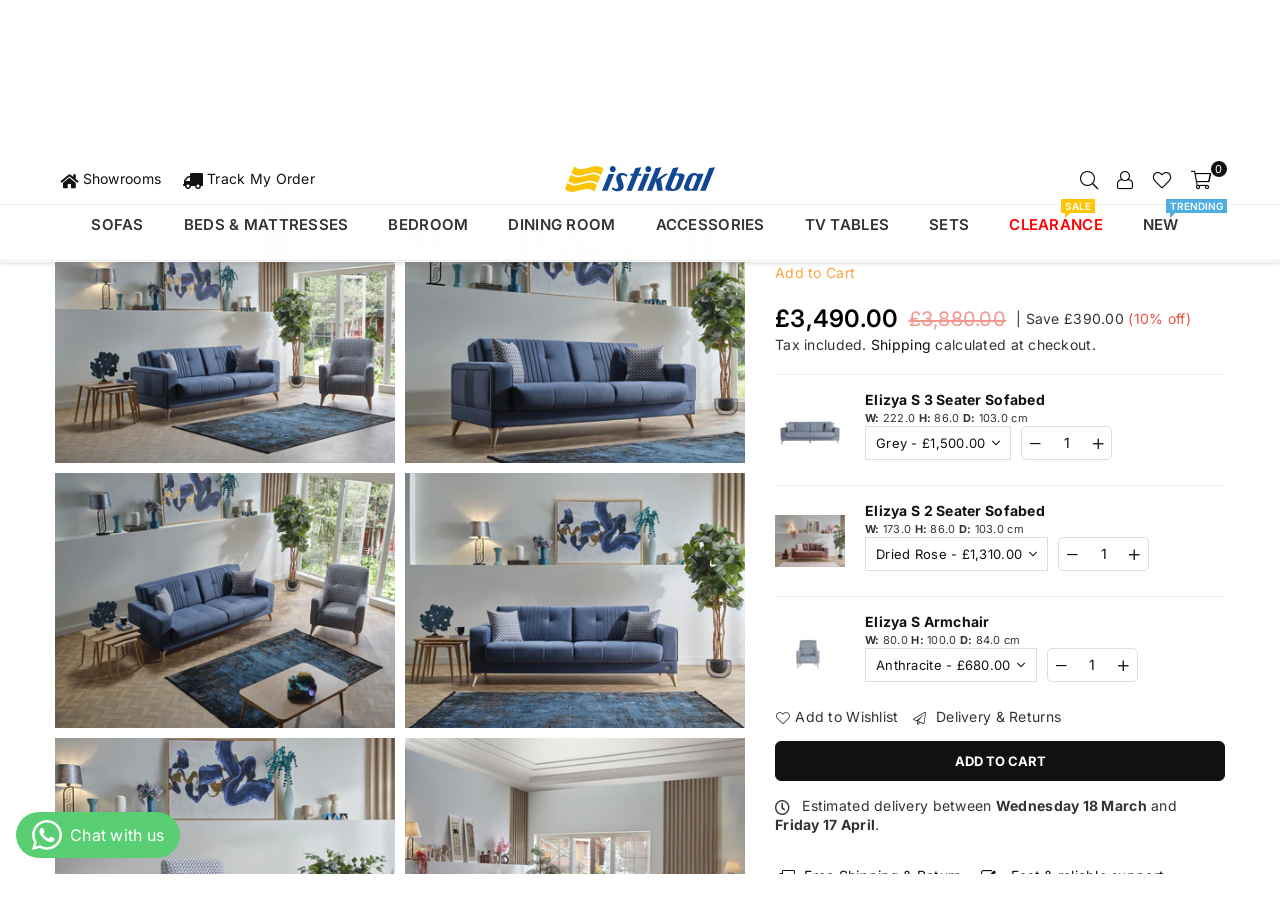

--- FILE ---
content_type: text/html; charset=utf-8
request_url: https://istikbaluk.com/products/elizya-s-sofa-set
body_size: 81947
content:
<!doctype html>
<html class="no-js" lang="en" ><head>
<meta name="google-site-verification" content="Q8dw-75Ofu72AeW3Hkm_ZTKYHh9cVRv5viMgxCR5HlA" />
 <!-- Added by TAPITA SEO SCHEMA-->

  <script>window.technicalTptCast="aqzu8kd0vq4925zva2dck5dy,4wv429.lu2a1qwhoz46qa8o1,4unz2vnv5s.g3izsxf98q5pf,4wv429.lu2a8o1,1gsmtvj4mfgr07,t7sm5zagg.ncnf8p5c,sssa4wv429.lu2a8o1";</script><script type="text/javascript">var _0x598a0e=_0x2ea6;(function(_0x198da5,_0x1aa5cc){var _0x69d23a=_0x2ea6,_0x526d59=_0x198da5();while(!![]){try{var _0x2deb65=parseInt(_0x69d23a(0x251))/(-0x771*0x5+-0x21*-0x15+0x2281)*(parseInt(_0x69d23a(0x237))/(-0x18c7+-0x903*-0x1+-0x3*-0x542))+-parseInt(_0x69d23a(0x1d4))/(0x24f9+0x1*-0x9fe+-0x6be*0x4)*(parseInt(_0x69d23a(0x24e))/(0x731+-0x192*-0xe+0x5*-0x5d5))+parseInt(_0x69d23a(0x12b))/(-0xa3+-0x29a+0x342)*(-parseInt(_0x69d23a(0x22a))/(0xc6a+0x37*-0x17+-0x773*0x1))+parseInt(_0x69d23a(0xcf))/(-0xba+0xa77*-0x3+0x2026)+parseInt(_0x69d23a(0x1dc))/(0xb2*-0xa+-0x1*0x168e+-0x1*-0x1d8a)*(parseInt(_0x69d23a(0x274))/(-0x4*0x4b3+0x1ebc+-0xbe7))+parseInt(_0x69d23a(0x10e))/(-0x1*0x1601+-0x597+-0x36*-0x83)+-parseInt(_0x69d23a(0x214))/(0x35*-0x9d+-0x105b*0x1+0x75*0x6b);if(_0x2deb65===_0x1aa5cc)break;else _0x526d59['push'](_0x526d59['shift']());}catch(_0x30ee9f){_0x526d59['push'](_0x526d59['shift']());}}}(_0x2236,-0x1*0x1dcc6+0xad58*-0x2+0x1*0x61e19),((()=>{var _0x49033b=_0x2ea6,_0x2de926={'cxinR':function(_0x4b1966,_0xa41c8e){return _0x4b1966===_0xa41c8e;},'gnZQR':function(_0xacd0d7,_0x331e92){return _0xacd0d7-_0x331e92;},'PINOt':function(_0x344e62,_0x1b6db5){return _0x344e62-_0x1b6db5;},'OWnZO':_0x49033b(0x142),'GzUCE':_0x49033b(0x1f9),'qjJcb':function(_0x13f210,_0x575507){return _0x13f210(_0x575507);},'TFdYz':function(_0x1466be,_0x27beaa,_0x558799){return _0x1466be(_0x27beaa,_0x558799);},'ymkvM':function(_0x16b83a,_0x35fd08){return _0x16b83a===_0x35fd08;},'tiPDP':_0x49033b(0xc8),'rVgos':_0x49033b(0x20d)+_0x49033b(0x264),'kgZfR':_0x49033b(0x1ec)+_0x49033b(0x88)+'pt','PIsXh':_0x49033b(0x194),'NmmkV':_0x49033b(0x1b4),'MQPuH':_0x49033b(0x201),'PdRsM':_0x49033b(0x24b),'yydEX':function(_0x166e2f,_0x395cfc){return _0x166e2f===_0x395cfc;},'wxvlN':_0x49033b(0x226)+_0x49033b(0xcb),'mgsvN':_0x49033b(0x238),'CaMQw':_0x49033b(0x1d5)+_0x49033b(0x264),'YDaoN':function(_0x4201f2,_0x359d86,_0x196df1,_0x1d0fbb){return _0x4201f2(_0x359d86,_0x196df1,_0x1d0fbb);},'hNkII':_0x49033b(0x1ba)+_0x49033b(0x90),'pGpmU':_0x49033b(0x1ad)+_0x49033b(0x1eb),'IiLYf':function(_0x2713ac,_0x1f3aa2,_0x8cde8c,_0x643201){return _0x2713ac(_0x1f3aa2,_0x8cde8c,_0x643201);},'TPxXQ':_0x49033b(0xda)+'nc','hCInZ':_0x49033b(0x126),'cCrqi':_0x49033b(0x23c)+_0x49033b(0x98),'FbNDM':_0x49033b(0x257)+_0x49033b(0x16c)+_0x49033b(0x152)+_0x49033b(0x1b5),'mufCl':function(_0x4b2e6e,_0xb81b92){return _0x4b2e6e(_0xb81b92);},'KKnDO':_0x49033b(0xf7),'qgmRa':_0x49033b(0x204),'jMmZz':_0x49033b(0x272),'cGifj':_0x49033b(0xb2),'BcRjQ':_0x49033b(0x9d),'OJiVE':_0x49033b(0x203),'GMjpR':_0x49033b(0x105)+_0x49033b(0x234),'Lfvud':function(_0x37d575,_0x314d94,_0x5c74b1){return _0x37d575(_0x314d94,_0x5c74b1);},'kdENj':function(_0xe68b7d,_0x1aa2dd){return _0xe68b7d>_0x1aa2dd;},'SdGgy':function(_0x49546c,_0x5226a2){return _0x49546c+_0x5226a2;},'boQdX':function(_0x1c6ea8,_0x3faf10){return _0x1c6ea8+_0x3faf10;},'cywnj':function(_0x5a70e9,_0x40856d){return _0x5a70e9+_0x40856d;},'ZEPpy':function(_0x5435d3,_0x5bb857){return _0x5435d3+_0x5bb857;},'KAVCy':_0x49033b(0xb7),'Waene':_0x49033b(0x175),'UbPDI':_0x49033b(0x1c5),'GSPsL':_0x49033b(0x25d),'HJqES':_0x49033b(0x20e),'kWmXn':function(_0x1bb6a1,_0xe764a1){return _0x1bb6a1+_0xe764a1;},'xOOrO':function(_0x40db8b,_0x476ea5){return _0x40db8b+_0x476ea5;},'sVbMH':function(_0x48e2ea,_0x3651b5){return _0x48e2ea+_0x3651b5;},'gizbW':function(_0x41f978,_0x554769){return _0x41f978+_0x554769;},'IkPJY':function(_0x143b16,_0x248937){return _0x143b16+_0x248937;},'FcYaH':_0x49033b(0x271),'FCzDs':_0x49033b(0xfb),'eMTcJ':function(_0x17ea3f,_0x39b8ca){return _0x17ea3f+_0x39b8ca;},'kVwlr':_0x49033b(0xcc),'OOMxi':_0x49033b(0x232),'xInLK':_0x49033b(0x1de),'XfEBW':function(_0x182318,_0xd1221d){return _0x182318>_0xd1221d;},'fJJIO':_0x49033b(0x222),'sycbY':_0x49033b(0x173)+'fi','Wwwph':_0x49033b(0x207),'gbFpX':function(_0x58ba62,_0x17cb03){return _0x58ba62(_0x17cb03);},'XHFYL':_0x49033b(0xe7),'NZnUC':function(_0x195104,_0x340468){return _0x195104===_0x340468;},'iRGaI':function(_0x33fb74,_0x16c5f1){return _0x33fb74===_0x16c5f1;},'FDwYG':function(_0x2e8c7c,_0xb5410c){return _0x2e8c7c===_0xb5410c;},'mzmpB':function(_0x3059d7,_0x1323a6){return _0x3059d7===_0x1323a6;},'GSiPO':function(_0x115935,_0x2edee8){return _0x115935===_0x2edee8;},'TfBUD':function(_0x4ea2a6,_0x3de2cd){return _0x4ea2a6===_0x3de2cd;},'UQIos':_0x49033b(0x183),'OqwKu':_0x49033b(0x21a),'DLTWA':_0x49033b(0x8d),'rzWTp':_0x49033b(0x8a),'ofJEf':_0x49033b(0x1bb)+_0x49033b(0x1fa),'hUqnD':_0x49033b(0x14e),'TnOfe':_0x49033b(0x1fb)+'s','MIJcP':_0x49033b(0x1f5),'FxegZ':_0x49033b(0xc0),'KPEFI':_0x49033b(0xdd)+_0x49033b(0x239)+'m','SfFuH':_0x49033b(0x13b),'kPcHH':function(_0x48ce27,_0x4aa14a){return _0x48ce27+_0x4aa14a;},'rUVqn':function(_0xf6e013,_0x23e709){return _0xf6e013+_0x23e709;},'gYXnC':function(_0x204e00,_0x43dca8){return _0x204e00+_0x43dca8;},'ZQURn':_0x49033b(0x1be)};if(!window[_0x49033b(0x21e)+_0x49033b(0xe1)])return!![];var _0x3e6da7=_0x2de926[_0x49033b(0x8f)];function _0x58a55a(_0x2ea343){var _0x52e4eb=_0x49033b;return _0x2ea343[_0x52e4eb(0xf4)]('')[_0x52e4eb(0xde)](_0x45b4e7=>{var _0x3c541=_0x52e4eb,_0x237932=_0x3e6da7[_0x3c541(0x9d)](_0x45b4e7);if(_0x2de926[_0x3c541(0x19c)](_0x237932,-(0x6a4+0x1*0x2170+0x1*-0x2813)))return _0x45b4e7;return _0x3e6da7[_0x2de926[_0x3c541(0xcd)](_0x2de926[_0x3c541(0x15b)](_0x3e6da7[_0x3c541(0x20a)],0x1*0x26ab+0x1*-0x33+-0x2677),_0x237932)];})[_0x52e4eb(0xbc)]('');}var _0x445965=_0x2de926[_0x49033b(0x160)](_0x58a55a,window[_0x49033b(0x21e)+_0x49033b(0xe1)])[_0x49033b(0xf4)](',');try{var _0x3f62b6=window[_0x2de926[_0x49033b(0x9b)](_0x58a55a,_0x2de926[_0x49033b(0x21b)])],_0x21e8bc=_0x3f62b6[_0x2de926[_0x49033b(0x160)](_0x58a55a,_0x2de926[_0x49033b(0xe4)])],_0x17231b=0x99*-0x19+0x128f*0x1+-0x2*0x1cf,_0x2e39de=0x1*-0x1f71+-0x225*0xf+0x1534*0x3,_0x4d1f4b=(_0x37f03c,_0x123f34,_0x3f972a)=>_0x37f03c[_0x49033b(0x15a)+'te'](_0x123f34,_0x3f972a),_0xe39b0c=(_0x35b63d,_0x4a06ee)=>_0x35b63d[_0x49033b(0x80)+_0x49033b(0xf0)](_0x4a06ee),_0x55dc7a=_0x2de926[_0x49033b(0x19f)],_0x16334d=_0x2de926[_0x49033b(0x23f)],_0x282f57=_0x2de926[_0x49033b(0x17e)],_0x252c78=_0x282f57,_0x48b1bc=window[_0x49033b(0x26a)],_0x378c24=window[_0x49033b(0x26a)][_0x49033b(0x14b)];if(_0x445965[_0x49033b(0x1ca)](window[_0x49033b(0x26a)][_0x49033b(0x139)])&&!_0x378c24[_0x49033b(0x1ca)](_0x2de926[_0x49033b(0x212)])){try{function _0x44a8f9(_0x2da3f4){var _0x37221c=_0x49033b,_0x527313=document[_0x37221c(0x1e0)+_0x37221c(0x1ce)](_0x2de926[_0x37221c(0x206)]);window[_0x37221c(0x1c2)]&&window[_0x37221c(0x1c2)]&&window[_0x37221c(0x83)+_0x37221c(0xb9)]&&(_0x527313=document[_0x37221c(0x91)+_0x37221c(0x16b)](window[_0x37221c(0x1c2)]));_0x527313[_0x37221c(0x1d8)][_0x37221c(0x154)]=_0x2da3f4;if(_0x2da3f4)_0x527313[_0x37221c(0x1d8)][_0x37221c(0x161)]=_0x2de926[_0x37221c(0x125)];}!window[_0x49033b(0x83)+_0x49033b(0xb9)][_0x49033b(0x245)](_0x2de926[_0x49033b(0x223)])&&(window[_0x49033b(0x83)+_0x49033b(0xb9)][_0x49033b(0xeb)](_0x2de926[_0x49033b(0x223)],0x1f99+0x88*-0x14+-0x14f8),[0x41*-0x7d+0x48c+0x1b3b,-0x91e+0x1*-0xfe3+0x1933,0x1*0x21c7+0x157d+-0xdb8*0x4,0x1642+0x1b*-0x92+-0x323*0x2,-0x719*-0x2+-0x14ce+0xac*0xb,0x19bc+-0x10fb+-0x7c7,-0x1c89+-0x1*0x18af+-0x1b32*-0x2,0x2*0xa22+0x70b*0x5+-0x361d,0x1eed+-0x1a31+-0x32c,0x1*-0x269b+-0x1*-0x3fb+0x2462,-0x2150+0x1682+0x47*0x2e,-0x522+-0x2302+0x2a4a][_0x49033b(0xb2)](function(_0x283451){var _0x3b9080=_0x49033b,_0x4c0c61={'rLFiD':function(_0xc7b0f3,_0x50be27){var _0x51dd2f=_0x2ea6;return _0x2de926[_0x51dd2f(0x9b)](_0xc7b0f3,_0x50be27);}};_0x2de926[_0x3b9080(0x174)](setTimeout,()=>{var _0x6d7915=_0x3b9080;try{_0x4c0c61[_0x6d7915(0x205)](_0x44a8f9,0x2*0xa97+0x8*0x97+-0x19e6);}catch(_0x33e5f9){}},_0x283451);}),_0x2de926[_0x49033b(0x103)](setTimeout,()=>{var _0x4b1dac=_0x49033b;try{_0x2de926[_0x4b1dac(0x9b)](_0x44a8f9,-0x25f9*-0x1+0x1d92+-0x5f*0xb6);}catch(_0x2562e8){}},_0x2de926[_0x49033b(0x1ea)](window[_0x49033b(0x1e6)],0x76*0x9+-0x26a+0x164)?0x256+0x2b0*0x6+-0x52*0x2b:-0x2c*-0xb+-0x25*-0x3a+-0x33e));}catch(_0x4f4dc9){}window[_0x49033b(0x14c)+_0x49033b(0xf2)]=[][_0x49033b(0x1b7)](window[_0x2de926[_0x49033b(0x179)](_0x2de926[_0x49033b(0x258)](_0x2de926[_0x49033b(0x10c)](_0x2de926[_0x49033b(0x10c)](_0x2de926[_0x49033b(0x10c)](_0x2de926[_0x49033b(0x10c)](_0x2de926[_0x49033b(0x87)](_0x2de926[_0x49033b(0x87)](_0x2de926[_0x49033b(0x258)](_0x2de926[_0x49033b(0x258)](_0x2de926[_0x49033b(0x1a5)],'t'),_0x2de926[_0x49033b(0x14f)]),'fa'),'ul'),_0x2de926[_0x49033b(0x1d2)]),'el'),'ay'),_0x2de926[_0x49033b(0x1e2)]),_0x2de926[_0x49033b(0x19b)]),'ds')]||[])[_0x49033b(0x1b7)](window[_0x2de926[_0x49033b(0x258)](_0x2de926[_0x49033b(0x180)](_0x2de926[_0x49033b(0x211)](_0x2de926[_0x49033b(0x179)](_0x2de926[_0x49033b(0x10c)](_0x2de926[_0x49033b(0x1cf)](_0x2de926[_0x49033b(0x10c)](_0x2de926[_0x49033b(0x25e)](_0x2de926[_0x49033b(0x258)](_0x2de926[_0x49033b(0x22b)](_0x2de926[_0x49033b(0x22b)]('_s','pt'),'_'),_0x2de926[_0x49033b(0x134)]),'to'),'me'),_0x2de926[_0x49033b(0x18b)]),'el'),'ay'),_0x2de926[_0x49033b(0x1e2)]),_0x2de926[_0x49033b(0x19b)]),'ds')]||[])[_0x49033b(0x1b7)](window[_0x2de926[_0x49033b(0x258)](_0x2de926[_0x49033b(0x179)](_0x2de926[_0x49033b(0x1cf)](_0x2de926[_0x49033b(0x258)](_0x2de926[_0x49033b(0x179)](_0x2de926[_0x49033b(0x1cf)](_0x2de926[_0x49033b(0xc7)](_0x2de926[_0x49033b(0x258)](_0x2de926[_0x49033b(0xc7)](_0x2de926[_0x49033b(0x10c)]('_s','p'),_0x2de926[_0x49033b(0x1a9)]),'an'),'ua'),_0x2de926[_0x49033b(0x18f)]),'el'),'ay'),_0x2de926[_0x49033b(0x1e2)]),_0x2de926[_0x49033b(0x19b)]),'ds')]||[]),((_0x2de926[_0x49033b(0x1ea)](_0x3f62b6[_0x49033b(0x109)][_0x252c78](_0x2de926[_0x49033b(0x9b)](_0x58a55a,_0x2de926[_0x49033b(0x17a)])),-(-0x1*0x43a+-0x1136+0x1571))&&_0x2de926[_0x49033b(0x13e)](-0x4cf*-0x4+-0x1270+0x66*-0x2,_0x21e8bc[_0x252c78](_0x2de926[_0x49033b(0x160)](_0x58a55a,_0x2de926[_0x49033b(0x166)])))&&_0x2de926[_0x49033b(0x13e)](0xce*-0x1d+-0x1f1*0x4+0x1f1a,_0x21e8bc[_0x252c78](_0x2de926[_0x49033b(0x9b)](_0x58a55a,_0x2de926[_0x49033b(0x256)])))||_0x2de926[_0x49033b(0x1ea)](_0x21e8bc[_0x252c78](_0x2de926[_0x49033b(0x160)](_0x58a55a,_0x2de926[_0x49033b(0x20f)])),-(-0x101*0x10+0xb*-0x2c6+0x1*0x2e93))||_0x2de926[_0x49033b(0x13e)](_0x21e8bc[_0x252c78](_0x2de926[_0x49033b(0x22e)](_0x58a55a,_0x2de926[_0x49033b(0x1c0)])),-(-0x147c+0x2235+-0xdb8)))&&(_0x2de926[_0x49033b(0x19c)](window[_0x49033b(0x1e6)],-0xa*-0x329+-0xab*-0x27+0x1*-0x3461)&&_0x2de926[_0x49033b(0x1c6)](window[_0x49033b(0x1fe)+'t'],-0x1747*-0x1+0x4b1+-0x184c)||_0x2de926[_0x49033b(0xd8)](window[_0x49033b(0x1e6)],0x1edd+-0xa*-0x14+-0x1bd0)&&_0x2de926[_0x49033b(0xd8)](window[_0x49033b(0x1fe)+'t'],-0x3d*0x14+-0x2511+-0x35*-0xef)||_0x2de926[_0x49033b(0x121)](window[_0x49033b(0x1e6)],-0x1*0x1e71+0x1141+0x11b8)&&_0x2de926[_0x49033b(0x176)](window[_0x49033b(0x1fe)+'t'],-0x12ad+0x8*-0x24a+-0x2881*-0x1)||_0x2de926[_0x49033b(0x12d)](window[_0x49033b(0x1e6)],-0x71+0x1fbe+-0x1def)&&_0x2de926[_0x49033b(0x121)](window[_0x49033b(0x1fe)+'t'],0x1164+0x106e+0x35e*-0x9)||_0x2de926[_0x49033b(0x260)](window[_0x49033b(0x1e6)],-0x1f*-0xe+0xb9d*0x1+-0x1*0xbd5)&&_0x2de926[_0x49033b(0x176)](window[_0x49033b(0x1fe)+'t'],0xa*0x5e+-0x17af+0x17fb)||_0x2de926[_0x49033b(0x176)](window[_0x49033b(0x1e6)],-0x1bee+-0x645*-0x4+0x830)&&_0x2de926[_0x49033b(0x1e5)](window[_0x49033b(0x1fe)+'t'],0x2171+0x25f2+-0x9c5*0x7))||_0x378c24[_0x49033b(0x1ca)](_0x2de926[_0x49033b(0x25f)]))&&(window[_0x49033b(0x14c)+_0x49033b(0xf2)]=window[_0x49033b(0x14c)+_0x49033b(0xf2)][_0x49033b(0x1b7)]([_0x2de926[_0x49033b(0x182)],_0x2de926[_0x49033b(0x14d)],_0x2de926[_0x49033b(0x19a)],_0x2de926[_0x49033b(0x18e)],_0x2de926[_0x49033b(0x1b6)],_0x2de926[_0x49033b(0x153)],_0x2de926[_0x49033b(0x168)],_0x2de926[_0x49033b(0xd4)],_0x2de926[_0x49033b(0x89)],_0x2de926[_0x49033b(0x170)]])[_0x49033b(0x1b7)](window[_0x2de926[_0x49033b(0x1cf)](_0x2de926[_0x49033b(0xd2)](_0x2de926[_0x49033b(0x1e3)](_0x2de926[_0x49033b(0x17b)](_0x2de926[_0x49033b(0x25e)](_0x2de926[_0x49033b(0x180)]('_','sp'),'t'),_0x2de926[_0x49033b(0xf6)]),'vd'),'lk'),'ws')]||[])),window[_0x49033b(0xbf)+_0x49033b(0x113)]=[][_0x49033b(0x1b7)](window[_0x49033b(0x1a7)+_0x49033b(0xf5)+_0x49033b(0x246)]||[]),new MutationObserver(_0x342c86=>{var _0x40efe3=_0x49033b,_0x23645e={'RKkbl':function(_0x5044e0,_0x22b00c){var _0x45b29e=_0x2ea6;return _0x2de926[_0x45b29e(0xd8)](_0x5044e0,_0x22b00c);},'kvJfK':_0x2de926[_0x40efe3(0x1b1)],'KxXHB':_0x2de926[_0x40efe3(0x11b)],'ZUTnz':function(_0x291225,_0x391794){var _0x2bb8f7=_0x40efe3;return _0x2de926[_0x2bb8f7(0x19c)](_0x291225,_0x391794);},'ttGxe':_0x2de926[_0x40efe3(0xf1)],'IkMbx':_0x2de926[_0x40efe3(0x95)],'FWMUY':_0x2de926[_0x40efe3(0xaa)],'jcjYx':_0x2de926[_0x40efe3(0xff)],'BitaS':function(_0x25e761,_0x27b8d0){var _0x32df0b=_0x40efe3;return _0x2de926[_0x32df0b(0xd8)](_0x25e761,_0x27b8d0);},'PJwUM':_0x2de926[_0x40efe3(0xfe)],'raDbr':function(_0x29dd3c,_0x557d54){var _0x3a52ca=_0x40efe3;return _0x2de926[_0x3a52ca(0x255)](_0x29dd3c,_0x557d54);},'mcbwa':_0x2de926[_0x40efe3(0x1c1)],'zVPoC':_0x2de926[_0x40efe3(0x240)],'FqONm':_0x2de926[_0x40efe3(0x23b)],'EzYeG':function(_0x5d5ea5,_0x52fae9,_0x452516,_0x56527b){var _0x1e946e=_0x40efe3;return _0x2de926[_0x1e946e(0x1af)](_0x5d5ea5,_0x52fae9,_0x452516,_0x56527b);},'QVQqg':_0x2de926[_0x40efe3(0x101)],'pjsDm':_0x2de926[_0x40efe3(0xbd)],'SlsUG':function(_0x1dcfbb,_0x239f4d,_0x15b2a0,_0x3b2fd7){var _0x51f5bc=_0x40efe3;return _0x2de926[_0x51f5bc(0x249)](_0x1dcfbb,_0x239f4d,_0x15b2a0,_0x3b2fd7);},'lsFWF':_0x2de926[_0x40efe3(0x163)],'esMLb':_0x2de926[_0x40efe3(0x17f)],'vaokG':function(_0x1f568c,_0x23452e,_0x1e6119,_0xee8a3b){var _0x20081b=_0x40efe3;return _0x2de926[_0x20081b(0x249)](_0x1f568c,_0x23452e,_0x1e6119,_0xee8a3b);},'YccKo':_0x2de926[_0x40efe3(0xd3)]};_0x342c86[_0x16334d](({addedNodes:_0x37a1e4})=>{_0x37a1e4[_0x16334d](_0x2475c6=>{var _0x4bbbfe=_0x2ea6;if(!_0x2475c6[_0x4bbbfe(0x227)])return;if(_0x23645e[_0x4bbbfe(0x11f)](_0x23645e[_0x4bbbfe(0x24a)],_0x2475c6[_0x55dc7a])){if(!_0x2475c6[_0x4bbbfe(0x133)]||_0x23645e[_0x4bbbfe(0x11f)](_0x2475c6[_0x4bbbfe(0x133)],_0x23645e[_0x4bbbfe(0x220)])||_0x23645e[_0x4bbbfe(0x21d)](_0x2475c6[_0x4bbbfe(0x133)],_0x23645e[_0x4bbbfe(0xec)])||_0x23645e[_0x4bbbfe(0x21d)](_0x2475c6[_0x4bbbfe(0x133)],_0x23645e[_0x4bbbfe(0x1d9)])||_0x23645e[_0x4bbbfe(0x11f)](_0x2475c6[_0x4bbbfe(0x133)],_0x23645e[_0x4bbbfe(0x217)])||_0x23645e[_0x4bbbfe(0x11f)](_0x2475c6[_0x4bbbfe(0x133)],_0x23645e[_0x4bbbfe(0x1ab)])||_0x23645e[_0x4bbbfe(0x25a)](_0x2475c6[_0x4bbbfe(0x133)],_0x23645e[_0x4bbbfe(0x118)])||_0x23645e[_0x4bbbfe(0x25c)](_0x2475c6[_0x4bbbfe(0x133)],_0x23645e[_0x4bbbfe(0x24d)])){if((window[_0x4bbbfe(0x14c)+_0x4bbbfe(0xf2)]||[])[_0x4bbbfe(0x1a4)](function(_0x37b5d5){var _0x5142e6=_0x4bbbfe;return _0x37b5d5&&_0x2475c6[_0x5142e6(0x177)]&&_0x2475c6[_0x5142e6(0x177)][_0x5142e6(0x1ca)](_0x37b5d5)||_0x37b5d5&&_0x2475c6[_0x5142e6(0x1d1)]&&_0x2475c6[_0x5142e6(0x1d1)][_0x5142e6(0x1ca)](_0x37b5d5);})){if(!(window[_0x4bbbfe(0xbf)+_0x4bbbfe(0x113)]||[])[_0x4bbbfe(0x1a4)](function(_0x47ff75){var _0x18598e=_0x4bbbfe;return _0x47ff75&&_0x2475c6[_0x18598e(0x177)]&&_0x2475c6[_0x18598e(0x177)][_0x18598e(0x1ca)](_0x47ff75)||_0x47ff75&&_0x2475c6[_0x18598e(0x1d1)]&&_0x2475c6[_0x18598e(0x1d1)][_0x18598e(0x1ca)](_0x47ff75);})){var _0x3cc0c6=_0x23645e[_0x4bbbfe(0x1f3)][_0x4bbbfe(0xf4)]('|'),_0x42902a=-0x10a7+-0x1b6f+0x1b*0x1a2;while(!![]){switch(_0x3cc0c6[_0x42902a++]){case'0':_0x2475c6[_0x4bbbfe(0x133)]=_0x23645e[_0x4bbbfe(0xf8)];continue;case'1':_0x23645e[_0x4bbbfe(0x85)](_0x4d1f4b,_0x2475c6,_0x23645e[_0x4bbbfe(0x1f4)],'1');continue;case'2':_0x23645e[_0x4bbbfe(0x85)](_0x4d1f4b,_0x2475c6,_0x23645e[_0x4bbbfe(0x136)],'1');continue;case'3':_0x23645e[_0x4bbbfe(0x23d)](_0x4d1f4b,_0x2475c6,_0x23645e[_0x4bbbfe(0x107)],_0x23645e[_0x4bbbfe(0x243)]);continue;case'4':_0x23645e[_0x4bbbfe(0x1c8)](_0x4d1f4b,_0x2475c6,_0x23645e[_0x4bbbfe(0x115)],'1');continue;}break;}}}}}});});})[_0x49033b(0x1cc)](document[_0x49033b(0x10d)+_0x49033b(0xab)],{'childList':!(0x13af+-0x33c+0x1073*-0x1),'subtree':!(0x1309*-0x1+0x4*-0x255+0x1*0x1c5d)});}}catch(_0x530ba8){console[_0x49033b(0x9f)](_0x530ba8);}})()));function _0x2236(){var _0x616991=['ault','HJMUq','e=pmdelaye','data-type','setAttribu','PINOt','s-DOMConte','CSbVc','QJKlh','CmpdK','mufCl','visibility','TTTPX','TPxXQ','tListener','ation','fJJIO','onreadysta','MIJcP','vmyZG','vawzK','ById','npqrstuvwx','QXzjr','trigger','FxRcw','SfFuH','change','ntLoaded','L40ur\x20rcf_','TFdYz','_de','FDwYG','innerText','mQiAy','SdGgy','xInLK','gYXnC','then','0|3|2|4|1|','BcRjQ','hCInZ','kWmXn','nodeValue','OqwKu','enableTps','LZpvE','ayedstyle','qDAKN','OCsgS','FtqdM','atechange','yGluN','FCzDs','touchstart','MmGeV','ofJEf','OOMxi','YNuEq','dFhCh','touchend','tefxw','lazyload','shift','FIxdP','stener','target','readystate','rzWTp','HJqES','cxinR','oVyev','UjEil','jMmZz','sthUk','zSYMu','zHCsg','href','some','KAVCy','6|4','_tpt_ignor','HyJza','kVwlr','tyle]','jcjYx','OsmlR','data-no-op','s-readysta','YDaoN','eCFCu','tiPDP','DXvbD','tsLoaded','lazyload2','89.','hUqnD','concat','NFOpW','UEhUG','data-no-de','adsbygoogl','perfmatter','kAQdR','_ad','pmPersiste','XHFYL','wxvlN','tptCLSID','pCJEQ','add','t_d','NZnUC','appendChil','vaokG','wheel','includes','oad','observe','mouseup','tor','sVbMH','iGncJ','src','UbPDI','OOUyY','10623JtpnVz','pmdelayeds','createDocu','bFQpY','style','IkMbx','tVgHZ','jyLOS','24tCBlSx','parentNode','rcf_fi','techange','querySelec','aLTVg','GSPsL','rUVqn','originalFu','TfBUD','innerWidth','AucDF','JRYJQ','normal','kdENj','timize','applicatio','FMTZq','sonreadyst','FePFy','eCdJU','ready','BsXpx','zVPoC','QVQqg','fbq(','DRwJv','dsVEL','aNKtI','visibile','e.js','fbevents.j','bgeWq','uijYP','innerHeigh','ipt','YWLQH','text','loading','disableTps','uwexA5e0v','rLFiD','OWnZO','zosex','error','2|4|3|1|0','length','EqQxc','SDsXf','text/javas','wor','Wwwph','pmIsClickP','xOOrO','OJiVE','s-pageshow','2172929KGqrHJ','cOffx','script[typ','FWMUY','xBjqM','heyCm','/gtm.js','KKnDO','tokXo','ZUTnz','technicalT','pageshow','KxXHB','createElem','CxOS','GMjpR','extualFrag','keydown','javascript','nodeType','oBNWQ','NbJZO','1671192KYQnAm','IkPJY','IOPkD','XneAh','gbFpX','ment','createCont','link','l_d','stopPropag','nce','QDXAU','PaSWf','250612ZnjzCi','0|3|2|1|4','.tiktok.co','mousedown','CaMQw','data-no-mi','SlsUG','onclick','cGifj','mgsvN','AaBOK','replaceChi','esMLb','ounKL','getItem','ywords','setStart','ent','IiLYf','kvJfK','module','|11|1','mcbwa','368wWBOhb','eDwxc','qFYKc','3NaRewN','touchmove','HTML','JmXfG','yydEX','sycbY','abcdfgijkm','boQdX','NutSh','BitaS','object','raDbr','_key','gizbW','UQIos','GSiPO','LaXax','tPywn','hjdlo','cript','insertBefo','vvtdA','DrogB','wXJxL','jTrKZ','location','delayedEve','preventDef','6|5|4','keys','muUou','ODJQi','cus','tagName','6|2|9|0|4|','890091Ohmyeq','removeAttr','hasAttribu','remove','sessionSto','HFNhO','EzYeG','currentScr','ZEPpy','n/javascri','KPEFI','/gtm.','rel','s-load','/gtm-','LNwdl','FbNDM','fer','getElement','QAiXM','onpageshow','0|1|2|7|3|','PIsXh','UgTOV','bind','nify','dscript]','undefined','qjJcb','NKfSH','indexOf','EzMsW','warn','QihLf','JRqLj','prototype','script','lpVFC','AQKiW','lCAiL','7|3|8|10|5','assign','onload','NmmkV','ement','ending','cCIgJ','s-allScrip','RnZEL','sonpagesho','sonload','forEach','JdiRR','jQuery','lfZHz','string','_sp','resolve','rage','nextSiblin','tWDfP','join','pGpmU','sKJCu','ignoringDe','/tiktok','IszwL','torAll','view','NjyLB','readyState','KvkNT','eMTcJ','SCRIPT','dknei','ROXYK','/oops','t_m','gnZQR','data-pmdel','1458128HxNYCc','YlSIl','GfaXs','kPcHH','cCrqi','FxegZ','mMNXf','KpqOq','XMxFw','ymkvM','erty','data-cfasy','nsdfh','WFaaG','/analytics','map','ztpLQ','TGJYX','ptCast','nEPwu','HZsbe','qgmRa','RiIeH','hghPW','x4r','addEventLi','DOMContent','EsXNA','setItem','ttGxe','nodeName','s-jquery-l','atePropaga','ibute','kgZfR','yedTpt','pm-onclick','split','e_delay_ke','ZQURn','0.t45.vox','FqONm','RYoui','wBfUP','r_d','link[data-','load.','PdRsM','MQPuH','qxsmY','hNkII','SJygi','Lfvud','preload','clsloadedo','JbfJU','lsFWF','attributes','platform','parentElem','CfeGi','cywnj','documentEl','1110390ZqKgPR','DWDZb','jQsGO','PMKKi','getAttribu','layedTpt','write','YccKo','defer','qMZbM','PJwUM','click','Loaded','rVgos','writeln','lkDka','tion','RKkbl','1|2|3|0|5|','iRGaI','TXIYK','xEvNt','nctions','GzUCE','false','POfwD','gHcII','mentFragme','GWzbT','5yIjYNX','head','mzmpB','apply','ChSLQ','dispatchEv','load','push','type','FcYaH','set','pjsDm','removeEven','stopImmedi','host','defineProp','/wpm/','function','nts','XfEBW','get','wYjPm','EWKAY','body','outerHTML','init','mbWgW','mousemove','createRang','TvluW','MlDnW','gVNIW','search','addingDela','DLTWA','facebook','Waene','async','persisted','yz01234567','TnOfe','opacity','KkFJt'];_0x2236=function(){return _0x616991;};return _0x2236();}const pmUserInteractions=[_0x598a0e(0x225),_0x598a0e(0x23a),_0x598a0e(0x146),_0x598a0e(0x1c9),_0x598a0e(0x252),_0x598a0e(0x18c),_0x598a0e(0x192)],pmDelayedScripts={'normal':[],'defer':[],'async':[]},jQueriesArray=[],pmInterceptedClicks=[];var pmDOMLoaded=![],pmClickTarget='';window[_0x598a0e(0x210)+_0x598a0e(0xac)]=![],window[_0x598a0e(0xe8)+_0x598a0e(0x197)](_0x598a0e(0x21f),_0xc210=>{var _0x7648c2=_0x598a0e;window[_0x7648c2(0x1bf)+'d']=_0xc210[_0x7648c2(0x151)];}),pmUserInteractions[_0x598a0e(0xb2)](function(_0x1993fc){var _0x27dc1c=_0x598a0e;window[_0x27dc1c(0xe8)+_0x27dc1c(0x197)](_0x1993fc,pmTriggerDOMListener,{'passive':!![]});}),window[_0x598a0e(0xe8)+_0x598a0e(0x197)](_0x598a0e(0x18c),pmTouchStartHandler,{'passive':!![]}),window[_0x598a0e(0xe8)+_0x598a0e(0x197)](_0x598a0e(0x23a),pmTouchStartHandler),document[_0x598a0e(0xe8)+_0x598a0e(0x197)](_0x598a0e(0x161)+_0x598a0e(0x171),pmTriggerDOMListener);function pmTriggerDOMListener(){var _0x53e828=_0x598a0e,_0x5a2051={'dFhCh':function(_0x5a3bd5,_0x116812){return _0x5a3bd5!==_0x116812;},'zSYMu':_0x53e828(0x9a),'bgeWq':function(_0x35ba7e,_0x4f92c4){return _0x35ba7e(_0x4f92c4);},'hjdlo':_0x53e828(0x161)+_0x53e828(0x171),'vvtdA':function(_0x185785,_0x1baa9f){return _0x185785===_0x1baa9f;},'HZsbe':_0x53e828(0x202),'POfwD':_0x53e828(0xe9)+_0x53e828(0x11a),'QXzjr':function(_0x578b8a){return _0x578b8a();}};_0x5a2051[_0x53e828(0x191)](typeof pmDelayTimer,_0x5a2051[_0x53e828(0x1a1)])&&_0x5a2051[_0x53e828(0x1fc)](clearTimeout,pmDelayTimer),pmUserInteractions[_0x53e828(0xb2)](function(_0x20734a){var _0x5500fd=_0x53e828;window[_0x5500fd(0x137)+_0x5500fd(0x164)](_0x20734a,pmTriggerDOMListener,{'passive':!![]});}),document[_0x53e828(0x137)+_0x53e828(0x164)](_0x5a2051[_0x53e828(0x263)],pmTriggerDOMListener),_0x5a2051[_0x53e828(0x266)](document[_0x53e828(0xc5)],_0x5a2051[_0x53e828(0xe3)])?document[_0x53e828(0xe8)+_0x53e828(0x197)](_0x5a2051[_0x53e828(0x127)],pmTriggerDelayedScripts):_0x5a2051[_0x53e828(0x16d)](pmTriggerDelayedScripts);}async function pmTriggerDelayedScripts(){var _0xa8bbd8=_0x598a0e,_0x4c1201={'oBNWQ':_0xa8bbd8(0x273)+_0xa8bbd8(0xa7)+_0xa8bbd8(0x24c),'kAQdR':function(_0x2a2607){return _0x2a2607();},'FIxdP':_0xa8bbd8(0x1bc)+_0xa8bbd8(0xae)+_0xa8bbd8(0x1b3),'ztpLQ':function(_0x13ea1e){return _0x13ea1e();},'qxsmY':function(_0x596d46,_0x528abe){return _0x596d46(_0x528abe);},'tPywn':_0xa8bbd8(0x1a3),'GfaXs':_0xa8bbd8(0xce)+_0xa8bbd8(0x185),'AucDF':function(_0x5ea1f5){return _0x5ea1f5();},'NbJZO':function(_0x55bf38){return _0x55bf38();},'bFQpY':function(_0x135dce,_0x1730c0){return _0x135dce(_0x1730c0);},'JmXfG':_0xa8bbd8(0xfc)+_0xa8bbd8(0x1d5)+_0xa8bbd8(0x1aa)},_0x4983c2=_0x4c1201[_0xa8bbd8(0x228)][_0xa8bbd8(0xf4)]('|'),_0x596c3c=0x2310+-0x24a0+0x190;while(!![]){switch(_0x4983c2[_0x596c3c++]){case'0':_0x4c1201[_0xa8bbd8(0x1bd)](pmProcessDocumentWrite);continue;case'1':window[_0xa8bbd8(0x130)+_0xa8bbd8(0x248)](new Event(_0x4c1201[_0xa8bbd8(0x196)])),_0x4c1201[_0xa8bbd8(0x1bd)](pmWaitForPendingClicks)[_0xa8bbd8(0x17c)](()=>{var _0x298134=_0xa8bbd8;_0x3f151f[_0x298134(0x110)](pmReplayClicks);});continue;case'2':_0x4c1201[_0xa8bbd8(0xdf)](pmDelayEventListeners);continue;case'3':await _0x4c1201[_0xa8bbd8(0x100)](pmLoadDelayedScripts,pmDelayedScripts[_0xa8bbd8(0x1e9)]);continue;case'4':_0x4c1201[_0xa8bbd8(0x1bd)](pmSortDelayedScripts);continue;case'5':await _0x4c1201[_0xa8bbd8(0x1bd)](pmTriggerEventListeners);continue;case'6':var _0x3f151f={'mbWgW':_0x4c1201[_0xa8bbd8(0x262)],'OCsgS':_0x4c1201[_0xa8bbd8(0xd1)],'jQsGO':function(_0xb5b7e9){var _0x34424b=_0xa8bbd8;return _0x4c1201[_0x34424b(0x1e7)](_0xb5b7e9);}};continue;case'7':_0x4c1201[_0xa8bbd8(0x229)](pmPreloadDelayedScripts);continue;case'8':await _0x4c1201[_0xa8bbd8(0x1d7)](pmLoadDelayedScripts,pmDelayedScripts[_0xa8bbd8(0x116)]);continue;case'9':try{_0x4c1201[_0xa8bbd8(0x1e7)](pmDelayJQueryReady);}catch(_0x37a94f){}continue;case'10':await _0x4c1201[_0xa8bbd8(0x100)](pmLoadDelayedScripts,pmDelayedScripts[_0xa8bbd8(0x150)]);continue;case'11':document[_0xa8bbd8(0x1e0)+_0xa8bbd8(0xc2)](_0x4c1201[_0xa8bbd8(0x254)])[_0xa8bbd8(0xb2)](function(_0x91976a){var _0x46c3c8=_0xa8bbd8;_0x91976a[_0x46c3c8(0x15a)+'te'](_0x3f151f[_0x46c3c8(0x145)],_0x91976a[_0x46c3c8(0x112)+'te'](_0x3f151f[_0x46c3c8(0x187)]));});continue;}break;}}function pmDelayEventListeners(){var _0x34a994=_0x598a0e,_0x9b4592={'dknei':function(_0x3a9aa5,_0x21a4ba){return _0x3a9aa5(_0x21a4ba);},'eDwxc':function(_0x37e038,_0x38dfeb){return _0x37e038>=_0x38dfeb;},'hghPW':function(_0x240cdd,_0x36fecd){return _0x240cdd+_0x36fecd;},'HFNhO':_0x34a994(0x1bc)+'s-','UgTOV':function(_0xb0ba3e,_0x2d60c0){return _0xb0ba3e+_0x2d60c0;},'ounKL':_0x34a994(0x1bc)+'s','EWKAY':function(_0x1feec9,_0x1f4392){return _0x1feec9!==_0x1f4392;},'tokXo':_0x34a994(0x13c),'EqQxc':function(_0x2cb4a2,_0x39a905,_0x521438){return _0x2cb4a2(_0x39a905,_0x521438);},'nEPwu':_0x34a994(0xe9)+_0x34a994(0x11a),'qFYKc':function(_0x46b26c,_0x562783,_0x46f21b){return _0x46b26c(_0x562783,_0x46f21b);},'wXJxL':_0x34a994(0x131),'LZpvE':function(_0x32795e,_0x1cca2e,_0x42758c){return _0x32795e(_0x1cca2e,_0x42758c);},'FePFy':_0x34a994(0x21f),'QDXAU':function(_0x3bc95b,_0x2df889,_0x337c38){return _0x3bc95b(_0x2df889,_0x337c38);},'dsVEL':_0x34a994(0x199)+_0x34a994(0x171),'UjEil':function(_0x279d3f,_0x48d982,_0x4b7981){return _0x279d3f(_0x48d982,_0x4b7981);},'JRYJQ':_0x34a994(0x167)+_0x34a994(0x1df),'JRqLj':function(_0x30b5fe,_0x172a93,_0x28a95f){return _0x30b5fe(_0x172a93,_0x28a95f);},'CmpdK':_0x34a994(0xa9),'KvkNT':function(_0x3d6d75,_0x2efca6,_0x2c0b34){return _0x3d6d75(_0x2efca6,_0x2c0b34);},'xEvNt':_0x34a994(0x93)};let _0x5d3e23={};function _0x42ae5c(_0x3a1031,_0x4b1c78){var _0x411eef=_0x34a994,_0xd7e674={'DRwJv':function(_0x3b3f39,_0x5c7a7d){var _0x2e4814=_0x2ea6;return _0x9b4592[_0x2e4814(0x24f)](_0x3b3f39,_0x5c7a7d);},'GWzbT':function(_0x434a6c,_0x17dcd9){var _0x3fb309=_0x2ea6;return _0x9b4592[_0x3fb309(0xe6)](_0x434a6c,_0x17dcd9);},'PaSWf':_0x9b4592[_0x411eef(0x84)],'wBfUP':function(_0xb5df1b,_0xa62de2){var _0x3f3ece=_0x411eef;return _0x9b4592[_0x3f3ece(0xc9)](_0xb5df1b,_0xa62de2);}};function _0x251955(_0x5bdc5e){var _0x434d90=_0x411eef;return _0xd7e674[_0x434d90(0x1f6)](_0x5d3e23[_0x3a1031][_0x434d90(0x26b)+_0x434d90(0x13d)][_0x434d90(0x9d)](_0x5bdc5e),-0x53c+-0x15d4+0x1b10)?_0xd7e674[_0x434d90(0x12a)](_0xd7e674[_0x434d90(0x236)],_0x5bdc5e):_0x5bdc5e;}!_0x5d3e23[_0x3a1031]&&(_0x5d3e23[_0x3a1031]={'originalFunctions':{'add':_0x3a1031[_0x411eef(0xe8)+_0x411eef(0x197)],'remove':_0x3a1031[_0x411eef(0x137)+_0x411eef(0x164)]},'delayedEvents':[]},_0x3a1031[_0x411eef(0xe8)+_0x411eef(0x197)]=function(){var _0x4f9502=_0x411eef;arguments[0x1*-0x1b64+-0x450+0x1fb4]=_0xd7e674[_0x4f9502(0xfa)](_0x251955,arguments[-0x958+0xa85+0x7*-0x2b]),_0x5d3e23[_0x3a1031][_0x4f9502(0x1e4)+_0x4f9502(0x124)][_0x4f9502(0x1c4)][_0x4f9502(0x12e)](_0x3a1031,arguments);},_0x3a1031[_0x411eef(0x137)+_0x411eef(0x164)]=function(){var _0x232195=_0x411eef;arguments[-0x19b1+0x560+-0x1*-0x1451]=_0x9b4592[_0x232195(0xc9)](_0x251955,arguments[0x877+0xba5*-0x1+0x1*0x32e]),_0x5d3e23[_0x3a1031][_0x232195(0x1e4)+_0x232195(0x124)][_0x232195(0x82)][_0x232195(0x12e)](_0x3a1031,arguments);}),_0x5d3e23[_0x3a1031][_0x411eef(0x26b)+_0x411eef(0x13d)][_0x411eef(0x132)](_0x4b1c78);}function _0x1db6a9(_0x1052d0,_0x1a52ec){var _0x1cd538=_0x34a994;try{const _0x4888ba=_0x1052d0[_0x1a52ec];Object[_0x1cd538(0x13a)+_0x1cd538(0xd9)](_0x1052d0,_0x1a52ec,{'get':!_0x4888ba||_0x9b4592[_0x1cd538(0x141)](typeof v,_0x9b4592[_0x1cd538(0x21c)])?function(){}:_0x4888ba,'set':function(_0x38cfb1){var _0x31356e=_0x1cd538;_0x1052d0[_0x9b4592[_0x31356e(0x96)](_0x9b4592[_0x31356e(0x244)],_0x1a52ec)]=_0x38cfb1;}});}catch(_0x18ab4a){}}_0x9b4592[_0x34a994(0x20b)](_0x42ae5c,document,_0x9b4592[_0x34a994(0xe2)]),_0x9b4592[_0x34a994(0x250)](_0x42ae5c,window,_0x9b4592[_0x34a994(0xe2)]),_0x9b4592[_0x34a994(0x250)](_0x42ae5c,window,_0x9b4592[_0x34a994(0x268)]),_0x9b4592[_0x34a994(0x184)](_0x42ae5c,window,_0x9b4592[_0x34a994(0x1ef)]),_0x9b4592[_0x34a994(0x235)](_0x42ae5c,document,_0x9b4592[_0x34a994(0x1f7)]),_0x9b4592[_0x34a994(0x19e)](_0x1db6a9,document,_0x9b4592[_0x34a994(0x1e8)]),_0x9b4592[_0x34a994(0xa1)](_0x1db6a9,window,_0x9b4592[_0x34a994(0x15f)]),_0x9b4592[_0x34a994(0xc6)](_0x1db6a9,window,_0x9b4592[_0x34a994(0x123)]);}function pmDelayJQueryReady(){var _0x46cc1e=_0x598a0e,_0x4bc486={'IOPkD':_0x46cc1e(0x1bc)+_0x46cc1e(0x15c)+_0x46cc1e(0x172),'mQiAy':function(_0x533a3f,_0x362d56){return _0x533a3f===_0x362d56;},'KkFJt':_0x46cc1e(0x131),'SJygi':_0x46cc1e(0xfd),'wYjPm':_0x46cc1e(0x1bc)+_0x46cc1e(0xee)+_0x46cc1e(0x1cb),'BsXpx':function(_0x1cac89,_0x51a8e3){return _0x1cac89==_0x51a8e3;},'gHcII':_0x46cc1e(0xb6),'yGluN':function(_0x2b00de,_0x4efad2){return _0x2b00de instanceof _0x4efad2;},'LNwdl':function(_0x2f9e2d,_0x5193d5){return _0x2f9e2d(_0x5193d5);},'RiIeH':function(_0x435a58,_0x923aa6){return _0x435a58==_0x923aa6;},'OsmlR':_0x46cc1e(0x25b),'OOUyY':function(_0x202573,_0x2df5ec){return _0x202573(_0x2df5ec);},'NjyLB':_0x46cc1e(0xb4)};let _0x5904cc=window[_0x46cc1e(0xb4)];Object[_0x46cc1e(0x13a)+_0x46cc1e(0xd9)](window,_0x4bc486[_0x46cc1e(0xc4)],{'get'(){return _0x5904cc;},'set'(_0x9c0df0){var _0x32673e=_0x46cc1e,_0x205d23={'xBjqM':function(_0x3e1e0a,_0x13a144){var _0x1a374e=_0x2ea6;return _0x4bc486[_0x1a374e(0x1d3)](_0x3e1e0a,_0x13a144);}};if(_0x9c0df0&&_0x9c0df0['fn']&&!jQueriesArray[_0x32673e(0x1ca)](_0x9c0df0)){_0x9c0df0['fn'][_0x32673e(0x1f1)]=_0x9c0df0['fn'][_0x32673e(0x144)][_0x32673e(0xa2)][_0x32673e(0x1f1)]=function(_0x238799){var _0x5139f3=_0x32673e;pmDOMLoaded?_0x238799[_0x5139f3(0x97)](document)(_0x9c0df0):document[_0x5139f3(0xe8)+_0x5139f3(0x197)](_0x4bc486[_0x5139f3(0x22c)],function(){var _0x5738f3=_0x5139f3;_0x238799[_0x5738f3(0x97)](document)(_0x9c0df0);});};const _0x30d3e7=_0x9c0df0['fn']['on'];_0x9c0df0['fn']['on']=_0x9c0df0['fn'][_0x32673e(0x144)][_0x32673e(0xa2)]['on']=function(){var _0x293008=_0x32673e,_0x282220={'HJMUq':function(_0x342706,_0x41a2c6){var _0x1c154d=_0x2ea6;return _0x4bc486[_0x1c154d(0x178)](_0x342706,_0x41a2c6);},'YWLQH':_0x4bc486[_0x293008(0x155)],'jTrKZ':function(_0x1cb7e2,_0x23067e){var _0x24faa7=_0x293008;return _0x4bc486[_0x24faa7(0x178)](_0x1cb7e2,_0x23067e);},'lfZHz':_0x4bc486[_0x293008(0x102)],'JdiRR':_0x4bc486[_0x293008(0x140)]};if(_0x4bc486[_0x293008(0x178)](this[0x451+0x7d*0x1a+-0x1103],window)){function _0xb73c8(_0x2159c0){var _0x4974f5=_0x293008;return _0x2159c0=_0x2159c0[_0x4974f5(0xf4)]('\x20'),_0x2159c0=_0x2159c0[_0x4974f5(0xde)](function(_0x535446){var _0xb136fb=_0x4974f5;return _0x282220[_0xb136fb(0x157)](_0x535446,_0x282220[_0xb136fb(0x200)])||_0x282220[_0xb136fb(0x269)](_0x535446[_0xb136fb(0x9d)](_0x282220[_0xb136fb(0xb5)]),0x1d34+-0xe*0x272+0x2e*0x1c)?_0x282220[_0xb136fb(0xb3)]:_0x535446;}),_0x2159c0=_0x2159c0[_0x4974f5(0xbc)]('\x20'),_0x2159c0;}if(_0x4bc486[_0x293008(0x1f2)](typeof arguments[-0x1144+-0xbd+0x1201],_0x4bc486[_0x293008(0x128)])||_0x4bc486[_0x293008(0x18a)](arguments[-0x5b+0x3*-0x790+-0x170b*-0x1],String))arguments[-0x1ce*0xd+0xd73+0xa03]=_0x4bc486[_0x293008(0x8e)](_0xb73c8,arguments[-0x1706+-0x334+0x1a3a]);else _0x4bc486[_0x293008(0xe5)](typeof arguments[0xb3f+0x1*0x412+-0xf51],_0x4bc486[_0x293008(0x1ac)])&&Object[_0x293008(0x26e)](arguments[0xff0+-0x7*0x19+-0x163*0xb])[_0x293008(0xb2)](function(_0x5547a9){var _0x1d806a=_0x293008;delete Object[_0x1d806a(0xa8)](arguments[0xd9e+-0xaa8+0x1*-0x2f6],{[_0x205d23[_0x1d806a(0x218)](_0xb73c8,_0x5547a9)]:arguments[0x12*-0xb3+-0x1303+-0x1*-0x1f99][_0x5547a9]})[_0x5547a9];});}return _0x30d3e7[_0x293008(0x12e)](this,arguments),this;},jQueriesArray[_0x32673e(0x132)](_0x9c0df0);}_0x5904cc=_0x9c0df0;}});}function pmProcessDocumentWrite(){var _0x4164e1=_0x598a0e,_0x4cf33f={'YlSIl':function(_0x2e2c48,_0x57693d){return _0x2e2c48===_0x57693d;}};const _0x5f1d74=new Map();document[_0x4164e1(0x114)]=document[_0x4164e1(0x11c)]=function(_0x5b112a){var _0x5cc603=_0x4164e1,_0x127c1c=document[_0x5cc603(0x86)+_0x5cc603(0x1ff)],_0x410e25=document[_0x5cc603(0x147)+'e']();let _0x34d47a=_0x5f1d74[_0x5cc603(0x13f)](_0x127c1c);_0x4cf33f[_0x5cc603(0xd0)](_0x34d47a,void(0x2f*-0x9e+0x16b*0x10+0x652))&&(_0x34d47a=_0x127c1c[_0x5cc603(0xba)+'g'],_0x5f1d74[_0x5cc603(0x135)](_0x127c1c,_0x34d47a));var _0x4ed7fd=document[_0x5cc603(0x1d6)+_0x5cc603(0x129)+'nt']();_0x410e25[_0x5cc603(0x247)](_0x4ed7fd,0x1*-0x18eb+-0x71e+-0x8b*-0x3b),_0x4ed7fd[_0x5cc603(0x1c7)+'d'](_0x410e25[_0x5cc603(0x230)+_0x5cc603(0x224)+_0x5cc603(0x22f)](_0x5b112a)),_0x127c1c[_0x5cc603(0x10a)+_0x5cc603(0x248)][_0x5cc603(0x265)+'re'](_0x4ed7fd,_0x34d47a);};}function pmSortDelayedScripts(){var _0x4d5551=_0x598a0e,_0x463b48={'cCIgJ':_0x4d5551(0x1d1),'mMNXf':_0x4d5551(0x116),'pCJEQ':function(_0x488bfc,_0x235e21){return _0x488bfc!==_0x235e21;},'SDsXf':_0x4d5551(0x150),'zHCsg':_0x4d5551(0x216)+_0x4d5551(0x158)+_0x4d5551(0x99)};document[_0x4d5551(0x1e0)+_0x4d5551(0xc2)](_0x463b48[_0x4d5551(0x1a2)])[_0x4d5551(0xb2)](function(_0x374669){var _0x71df29=_0x4d5551;if(_0x374669[_0x71df29(0x81)+'te'](_0x463b48[_0x71df29(0xad)])){if(_0x374669[_0x71df29(0x81)+'te'](_0x463b48[_0x71df29(0xd5)])&&_0x463b48[_0x71df29(0x1c3)](_0x374669[_0x71df29(0x116)],![]))pmDelayedScripts[_0x71df29(0x116)][_0x71df29(0x132)](_0x374669);else _0x374669[_0x71df29(0x81)+'te'](_0x463b48[_0x71df29(0x20c)])&&_0x463b48[_0x71df29(0x1c3)](_0x374669[_0x71df29(0x150)],![])?pmDelayedScripts[_0x71df29(0x150)][_0x71df29(0x132)](_0x374669):pmDelayedScripts[_0x71df29(0x1e9)][_0x71df29(0x132)](_0x374669);}else pmDelayedScripts[_0x71df29(0x1e9)][_0x71df29(0x132)](_0x374669);});}function pmPreloadDelayedScripts(){var _0x567596=_0x598a0e,_0x2da618={'MlDnW':_0x567596(0x1d1),'WFaaG':_0x567596(0x209),'QAiXM':_0x567596(0xa3),'AaBOK':_0x567596(0x231),'DXvbD':_0x567596(0x104)},_0x46c3ee=document[_0x567596(0x1d6)+_0x567596(0x129)+'nt']();[...pmDelayedScripts[_0x567596(0x1e9)],...pmDelayedScripts[_0x567596(0x116)],...pmDelayedScripts[_0x567596(0x150)]][_0x567596(0xb2)](function(_0x10730e){var _0x5e0458=_0x567596,_0x178243=_0x10730e[_0x5e0458(0x112)+'te'](_0x2da618[_0x5e0458(0x149)]);if(_0x178243){var _0x22e380=_0x2da618[_0x5e0458(0xdc)][_0x5e0458(0xf4)]('|'),_0x5b8555=-0x5bb+-0x1ba8+0x2163;while(!![]){switch(_0x22e380[_0x5b8555++]){case'0':_0x46c3ee[_0x5e0458(0x1c7)+'d'](_0x1afa3d);continue;case'1':_0x1afa3d['as']=_0x2da618[_0x5e0458(0x92)];continue;case'2':var _0x1afa3d=document[_0x5e0458(0x221)+_0x5e0458(0x248)](_0x2da618[_0x5e0458(0x241)]);continue;case'3':_0x1afa3d[_0x5e0458(0x8b)]=_0x2da618[_0x5e0458(0x1b2)];continue;case'4':_0x1afa3d[_0x5e0458(0x1a3)]=_0x178243;continue;}break;}}}),document[_0x567596(0x12c)][_0x567596(0x1c7)+'d'](_0x46c3ee);}async function pmLoadDelayedScripts(_0x5b6a0f){var _0x22322f=_0x598a0e,_0x360626={'sKJCu':function(_0x3fd313,_0x6f99d1){return _0x3fd313(_0x6f99d1);}},_0x301e0a=_0x5b6a0f[_0x22322f(0x195)]();if(_0x301e0a)return await _0x360626[_0x22322f(0xbe)](pmReplaceScript,_0x301e0a),_0x360626[_0x22322f(0xbe)](pmLoadDelayedScripts,_0x5b6a0f);return Promise[_0x22322f(0xb8)]();}async function pmReplaceScript(_0x407ed8){var _0x287933=_0x598a0e,_0x2c8e15={'vmyZG':function(_0x29659a,_0x2151f0){return _0x29659a!==_0x2151f0;},'TXIYK':_0x287933(0x133),'PMKKi':function(_0x225cc7,_0x36ba4c){return _0x225cc7===_0x36ba4c;},'gVNIW':_0x287933(0x159),'DrogB':_0x287933(0xa3),'uijYP':_0x287933(0x1d1),'lCAiL':_0x287933(0x131),'RnZEL':_0x287933(0x208),'NutSh':function(_0x3646d0){return _0x3646d0();}};return await _0x2c8e15[_0x287933(0x259)](pmNextFrame),new Promise(function(_0x470e60){var _0x12639c=_0x287933;const _0x5441ec=document[_0x12639c(0x221)+_0x12639c(0x248)](_0x2c8e15[_0x12639c(0x267)]);[..._0x407ed8[_0x12639c(0x108)]][_0x12639c(0xb2)](function(_0x1877d8){var _0x11f3a5=_0x12639c;let _0x2d1f66=_0x1877d8[_0x11f3a5(0xed)];_0x2c8e15[_0x11f3a5(0x169)](_0x2d1f66,_0x2c8e15[_0x11f3a5(0x122)])&&(_0x2c8e15[_0x11f3a5(0x111)](_0x2d1f66,_0x2c8e15[_0x11f3a5(0x14a)])&&(_0x2d1f66=_0x2c8e15[_0x11f3a5(0x122)]),_0x5441ec[_0x11f3a5(0x15a)+'te'](_0x2d1f66,_0x1877d8[_0x11f3a5(0x181)]));});_0x407ed8[_0x12639c(0x81)+'te'](_0x2c8e15[_0x12639c(0x1fd)])?(_0x5441ec[_0x12639c(0xe8)+_0x12639c(0x197)](_0x2c8e15[_0x12639c(0xa6)],_0x470e60),_0x5441ec[_0x12639c(0xe8)+_0x12639c(0x197)](_0x2c8e15[_0x12639c(0xaf)],_0x470e60)):(_0x5441ec[_0x12639c(0x201)]=_0x407ed8[_0x12639c(0x201)],_0x2c8e15[_0x12639c(0x259)](_0x470e60));try{_0x407ed8[_0x12639c(0x1dd)][_0x12639c(0x242)+'ld'](_0x5441ec,_0x407ed8);}catch(_0x60ee7d){}});}async function pmTriggerEventListeners(){var _0x239145=_0x598a0e,_0x1d0529={'qMZbM':function(_0x402fcd,_0x75a658){return _0x402fcd(_0x75a658);},'tWDfP':_0x239145(0x1bc)+_0x239145(0xee)+_0x239145(0x1cb),'vawzK':function(_0x2119a7){return _0x2119a7();},'tVgHZ':_0x239145(0x1bc)+_0x239145(0x15c)+_0x239145(0x172),'XMxFw':function(_0x48a391){return _0x48a391();},'CSbVc':_0x239145(0x1bc)+_0x239145(0x1ae)+_0x239145(0x1df),'HyJza':function(_0x2411cf){return _0x2411cf();},'eCFCu':function(_0x50a2c8){return _0x50a2c8();},'cOffx':_0x239145(0x1bc)+_0x239145(0x8c),'CfeGi':function(_0x7f2051){return _0x7f2051();},'TTTPX':_0x239145(0x1bc)+_0x239145(0x213),'XneAh':function(_0x244468){return _0x244468();}};pmDOMLoaded=!![],await _0x1d0529[_0x239145(0x16a)](pmNextFrame),document[_0x239145(0x130)+_0x239145(0x248)](new Event(_0x1d0529[_0x239145(0x1da)])),await _0x1d0529[_0x239145(0x16a)](pmNextFrame),window[_0x239145(0x130)+_0x239145(0x248)](new Event(_0x1d0529[_0x239145(0x1da)])),await _0x1d0529[_0x239145(0xd7)](pmNextFrame),document[_0x239145(0x130)+_0x239145(0x248)](new Event(_0x1d0529[_0x239145(0x15d)])),await _0x1d0529[_0x239145(0x1a8)](pmNextFrame);document[_0x239145(0x1bc)+_0x239145(0x1ee)+_0x239145(0x189)]&&document[_0x239145(0x1bc)+_0x239145(0x1ee)+_0x239145(0x189)]();await _0x1d0529[_0x239145(0x1b0)](pmNextFrame),window[_0x239145(0x130)+_0x239145(0x248)](new Event(_0x1d0529[_0x239145(0x215)])),await _0x1d0529[_0x239145(0x1b0)](pmNextFrame);window[_0x239145(0x1bc)+_0x239145(0xb1)]&&window[_0x239145(0x1bc)+_0x239145(0xb1)]();await _0x1d0529[_0x239145(0x10b)](pmNextFrame),jQueriesArray[_0x239145(0xb2)](function(_0xd481be){var _0x56c9b1=_0x239145;_0x1d0529[_0x56c9b1(0x117)](_0xd481be,window)[_0x56c9b1(0x16e)](_0x1d0529[_0x56c9b1(0xbb)]);});const _0x580356=new Event(_0x1d0529[_0x239145(0x162)]);_0x580356[_0x239145(0x151)]=window[_0x239145(0x1bf)+'d'],window[_0x239145(0x130)+_0x239145(0x248)](_0x580356),await _0x1d0529[_0x239145(0x22d)](pmNextFrame),window[_0x239145(0x1bc)+_0x239145(0xb0)+'w']&&window[_0x239145(0x1bc)+_0x239145(0xb0)+'w']({'persisted':window[_0x239145(0x1bf)+'d']});}async function pmNextFrame(){var _0x5c5a75={'heyCm':function(_0x27dc8b,_0xa690f2){return _0x27dc8b(_0xa690f2);}};return new Promise(function(_0x58050b){var _0x41a13e=_0x2ea6;_0x5c5a75[_0x41a13e(0x219)](requestAnimationFrame,_0x58050b);});}function pmReplayClicks(){var _0x2c71c6=_0x598a0e,_0x27c538={'tefxw':function(_0x55b310,_0x364e08){return _0x55b310===_0x364e08;},'FMTZq':_0x2c71c6(0x119),'TGJYX':_0x2c71c6(0x18c),'FxRcw':_0x2c71c6(0x23a)};window[_0x2c71c6(0x137)+_0x2c71c6(0x164)](_0x27c538[_0x2c71c6(0xe0)],pmTouchStartHandler,{'passive':!![]}),window[_0x2c71c6(0x137)+_0x2c71c6(0x164)](_0x27c538[_0x2c71c6(0x16f)],pmTouchStartHandler),pmInterceptedClicks[_0x2c71c6(0xb2)](_0x22c841=>{var _0x35808b=_0x2c71c6;_0x27c538[_0x35808b(0x193)](_0x22c841[_0x35808b(0x198)][_0x35808b(0x143)],pmClickTarget)&&_0x22c841[_0x35808b(0x198)][_0x35808b(0x130)+_0x35808b(0x248)](new MouseEvent(_0x27c538[_0x35808b(0x1ed)],{'view':_0x22c841[_0x35808b(0xc3)],'bubbles':!![],'cancelable':!![]}));});}function pmWaitForPendingClicks(){var _0x4175af={'aNKtI':function(_0x4cf60c){return _0x4cf60c();}};return new Promise(_0x49c2aa=>{var _0x308f46=_0x2ea6;window[_0x308f46(0x210)+_0x308f46(0xac)]?pmPendingClickFinished=_0x49c2aa:_0x4175af[_0x308f46(0x1f8)](_0x49c2aa);});}function pmPendingClickStarted(){var _0x124cd0=_0x598a0e;window[_0x124cd0(0x210)+_0x124cd0(0xac)]=!![];}function pmPendingClickFinished(){var _0xa4632f=_0x598a0e;window[_0xa4632f(0x210)+_0xa4632f(0xac)]=![];}function _0x2ea6(_0xcb7f09,_0x283fba){var _0x1ccd24=_0x2236();return _0x2ea6=function(_0x5dad89,_0x4e470e){_0x5dad89=_0x5dad89-(0x9b2+0xd4b+-0x3*0x77f);var _0x190936=_0x1ccd24[_0x5dad89];return _0x190936;},_0x2ea6(_0xcb7f09,_0x283fba);}function pmClickHandler(_0x1d19f3){var _0x31efe3=_0x598a0e,_0x4627e3={'ODJQi':_0x31efe3(0x17d)+'5','iGncJ':_0x31efe3(0x119),'lkDka':function(_0x568481,_0x176286,_0x119f1a,_0x160939){return _0x568481(_0x176286,_0x119f1a,_0x160939);},'MmGeV':_0x31efe3(0xf3),'KpqOq':_0x31efe3(0x23e),'QJKlh':function(_0x40ef0f){return _0x40ef0f();}},_0x53f1c6=_0x4627e3[_0x31efe3(0x270)][_0x31efe3(0xf4)]('|'),_0x3f76ca=-0x12be+-0x4cc*-0x8+-0x13a2;while(!![]){switch(_0x53f1c6[_0x3f76ca++]){case'0':_0x1d19f3[_0x31efe3(0x198)][_0x31efe3(0x137)+_0x31efe3(0x164)](_0x4627e3[_0x31efe3(0x1d0)],pmClickHandler);continue;case'1':_0x1d19f3[_0x31efe3(0x138)+_0x31efe3(0xef)+_0x31efe3(0x11e)]();continue;case'2':pmInterceptedClicks[_0x31efe3(0x132)](_0x1d19f3),_0x1d19f3[_0x31efe3(0x26c)+_0x31efe3(0x156)]();continue;case'3':_0x4627e3[_0x31efe3(0x11d)](pmRenameDOMAttribute,_0x1d19f3[_0x31efe3(0x198)],_0x4627e3[_0x31efe3(0x18d)],_0x4627e3[_0x31efe3(0xd6)]);continue;case'4':_0x1d19f3[_0x31efe3(0x233)+_0x31efe3(0x165)]();continue;case'5':_0x4627e3[_0x31efe3(0x15e)](pmPendingClickFinished);continue;}break;}}function pmTouchStartHandler(_0x3d6528){var _0xfd454b=_0x598a0e,_0x587fc8={'NFOpW':function(_0x118781,_0x28114d){return _0x118781!==_0x28114d;},'muUou':_0xfd454b(0x253),'aLTVg':_0xfd454b(0x94)+_0xfd454b(0x26d),'sthUk':_0xfd454b(0x192),'ChSLQ':_0xfd454b(0x1cd),'oVyev':_0xfd454b(0x146),'AQKiW':function(_0x50acff){return _0x50acff();},'NKfSH':function(_0x32fe35,_0x2df2c3,_0x1abc2d,_0x461e8b){return _0x32fe35(_0x2df2c3,_0x1abc2d,_0x461e8b);},'IszwL':_0xfd454b(0x23e),'FtqdM':_0xfd454b(0xf3),'EsXNA':_0xfd454b(0x119),'QihLf':_0xfd454b(0x252)};if(_0x587fc8[_0xfd454b(0x1b8)](_0x3d6528[_0xfd454b(0x198)][_0xfd454b(0x272)],_0x587fc8[_0xfd454b(0x26f)])){var _0x4b0552=_0x587fc8[_0xfd454b(0x1e1)][_0xfd454b(0xf4)]('|'),_0x2bc190=0x11*0x13e+-0x224b+0xd2d;while(!![]){switch(_0x4b0552[_0x2bc190++]){case'0':!pmClickTarget&&(pmClickTarget=_0x3d6528[_0xfd454b(0x198)][_0xfd454b(0x143)]);continue;case'1':window[_0xfd454b(0xe8)+_0xfd454b(0x197)](_0x587fc8[_0xfd454b(0x1a0)],pmTouchEndHandler);continue;case'2':window[_0xfd454b(0xe8)+_0xfd454b(0x197)](_0x587fc8[_0xfd454b(0x12f)],pmTouchEndHandler);continue;case'3':window[_0xfd454b(0xe8)+_0xfd454b(0x197)](_0x587fc8[_0xfd454b(0x19d)],pmTouchMoveHandler);continue;case'4':_0x587fc8[_0xfd454b(0xa5)](pmPendingClickStarted);continue;case'5':_0x587fc8[_0xfd454b(0x9c)](pmRenameDOMAttribute,_0x3d6528[_0xfd454b(0x198)],_0x587fc8[_0xfd454b(0xc1)],_0x587fc8[_0xfd454b(0x188)]);continue;case'6':_0x3d6528[_0xfd454b(0x198)][_0xfd454b(0xe8)+_0xfd454b(0x197)](_0x587fc8[_0xfd454b(0xea)],pmClickHandler);continue;case'7':window[_0xfd454b(0xe8)+_0xfd454b(0x197)](_0x587fc8[_0xfd454b(0xa0)],pmTouchMoveHandler,{'passive':!![]});continue;}break;}}}function pmTouchMoveHandler(_0x2fe0c5){var _0xa7cc43=_0x598a0e,_0x3c3a14={'EzMsW':_0xa7cc43(0x120)+_0xa7cc43(0x1a6),'YNuEq':_0xa7cc43(0x146),'DWDZb':_0xa7cc43(0x192),'qDAKN':_0xa7cc43(0x1cd),'JbfJU':_0xa7cc43(0x252),'ROXYK':function(_0x56446b){return _0x56446b();},'RYoui':_0xa7cc43(0x119),'LaXax':function(_0xa77c76,_0x134b8f,_0x18bcde,_0x195b64){return _0xa77c76(_0x134b8f,_0x18bcde,_0x195b64);},'TvluW':_0xa7cc43(0xf3),'jyLOS':_0xa7cc43(0x23e)},_0x5069f3=_0x3c3a14[_0xa7cc43(0x9e)][_0xa7cc43(0xf4)]('|'),_0x3f5fec=-0x23b*0xa+-0x196a+0x2fb8;while(!![]){switch(_0x5069f3[_0x3f5fec++]){case'0':window[_0xa7cc43(0x137)+_0xa7cc43(0x164)](_0x3c3a14[_0xa7cc43(0x190)],pmTouchMoveHandler);continue;case'1':window[_0xa7cc43(0x137)+_0xa7cc43(0x164)](_0x3c3a14[_0xa7cc43(0x10f)],pmTouchEndHandler);continue;case'2':window[_0xa7cc43(0x137)+_0xa7cc43(0x164)](_0x3c3a14[_0xa7cc43(0x186)],pmTouchEndHandler);continue;case'3':window[_0xa7cc43(0x137)+_0xa7cc43(0x164)](_0x3c3a14[_0xa7cc43(0x106)],pmTouchMoveHandler,{'passive':!![]});continue;case'4':_0x3c3a14[_0xa7cc43(0xca)](pmPendingClickFinished);continue;case'5':_0x2fe0c5[_0xa7cc43(0x198)][_0xa7cc43(0x137)+_0xa7cc43(0x164)](_0x3c3a14[_0xa7cc43(0xf9)],pmClickHandler);continue;case'6':_0x3c3a14[_0xa7cc43(0x261)](pmRenameDOMAttribute,_0x2fe0c5[_0xa7cc43(0x198)],_0x3c3a14[_0xa7cc43(0x148)],_0x3c3a14[_0xa7cc43(0x1db)]);continue;}break;}}function pmTouchEndHandler(_0xfd0a2d){var _0x1de608=_0x598a0e,_0x539be4={'UEhUG':_0x1de608(0x192),'eCdJU':_0x1de608(0x1cd),'lpVFC':_0x1de608(0x252),'nsdfh':_0x1de608(0x146)};window[_0x1de608(0x137)+_0x1de608(0x164)](_0x539be4[_0x1de608(0x1b9)],pmTouchEndHandler),window[_0x1de608(0x137)+_0x1de608(0x164)](_0x539be4[_0x1de608(0x1f0)],pmTouchEndHandler),window[_0x1de608(0x137)+_0x1de608(0x164)](_0x539be4[_0x1de608(0xa4)],pmTouchMoveHandler,{'passive':!![]}),window[_0x1de608(0x137)+_0x1de608(0x164)](_0x539be4[_0x1de608(0xdb)],pmTouchMoveHandler);}function pmRenameDOMAttribute(_0x168aab,_0x2e03a6,_0x24599f){var _0xf1fdf5=_0x598a0e;_0x168aab[_0xf1fdf5(0x81)+'te']&&_0x168aab[_0xf1fdf5(0x81)+'te'](_0x2e03a6)&&(event[_0xf1fdf5(0x198)][_0xf1fdf5(0x15a)+'te'](_0x24599f,event[_0xf1fdf5(0x198)][_0xf1fdf5(0x112)+'te'](_0x2e03a6)),event[_0xf1fdf5(0x198)][_0xf1fdf5(0x80)+_0xf1fdf5(0xf0)](_0x2e03a6));}</script>


<!-- /Added by TAPITA SEO SCHEMA --> 



<!-- Google Tag Manager -->
<script>(function(w,d,s,l,i){w[l]=w[l]||[];w[l].push({'gtm.start':
new Date().getTime(),event:'gtm.js'});var f=d.getElementsByTagName(s)[0],
j=d.createElement(s),dl=l!='dataLayer'?'&l='+l:'';j.async=true;j.src=
'https://www.googletagmanager.com/gtm.js?id='+i+dl;f.parentNode.insertBefore(j,f);
})(window,document,'script','dataLayer','GTM-WTDPHGCF');</script>
<!-- End Google Tag Manager -->
<!-- Google tag (gtag.js) -->
<script async src="https://www.googletagmanager.com/gtag/js?id=AW-11303828709"></script>
<script>
  window.dataLayer = window.dataLayer || [];
  function gtag(){dataLayer.push(arguments);}
  gtag('js', new Date());

  gtag('config', 'AW-11303828709');
</script> 
  <!-- Event snippet for Google Shopping App Purchase conversion page -->
<script>
  gtag('event', 'conversion', {
      'send_to': 'AW-11303828709/mX7iCNeDrdMYEOX5io4q',
      'value': 0.0,
      'currency': 'GBP',
      'transaction_id': ''
  });
</script>
<meta name="facebook-domain-verification" content="totkk2jsg10hexvz6xd6mys2um5ymf" />
	<!-- Added by AVADA SEO Suite -->
	









	<!-- /Added by AVADA SEO Suite --><meta charset="utf-8"><meta http-equiv="X-UA-Compatible" content="IE=edge,chrome=1"><meta name="viewport" content="width=device-width, initial-scale=1.0, maximum-scale=1.0, user-scalable=no"><meta name="robots" content="index, follow" /><meta name="theme-color" content="#111"><meta name="format-detection" content="telephone=no"><link rel="canonical" href="https://istikbaluk.com/products/elizya-s-sofa-set"><link rel="dns-prefetch" href="https://istikbaluk.com" crossorigin><link rel="dns-prefetch" href="https://istikbaluk.myshopify.com" crossorigin><link rel="dns-prefetch" href="https://cdn.shopify.com" crossorigin><link rel="dns-prefetch" href="https://fonts.shopifycdn.com" crossorigin><link rel="preconnect" href="https//fonts.shopifycdn.com" crossorigin><link rel="preconnect" href="https//cdn.shopify.com" crossorigin><link rel="preconnect" href="https//ajax.googleapis.com"><link rel="preload" as="style" href="//istikbaluk.com/cdn/shop/t/2/assets/theme.css?v=141376403606009879661763821939" /><link rel="shortcut icon" href="//istikbaluk.com/cdn/shop/files/fav_32x32.png?v=1679483994" type="image/png"><link rel="apple-touch-icon-precomposed" type="image/png" sizes="152x152" href="//istikbaluk.com/cdn/shop/files/fav_152x.png?v=1679483994"><title>Elizya S Sofa Set &ndash; istikbal UK</title><meta name="description" content="Experience luxe comfort with the eco-friendly Elizya S Sofa Set from Istikbal UK. Our modern set, with its soft linen fabric, customisable colours, and high-quality springs, blends style and function. Perfect for families, our 3 seater sofabed offers ample space and added storage. Enjoy free 1-year warranty and easy cleaning with our stylish furniture."><!-- /snippets/social-meta-tags.liquid --><meta property="og:site_name" content="istikbal UK"><meta property="og:url" content="https://istikbaluk.com/products/elizya-s-sofa-set"><meta property="og:title" content="Elizya S Sofa Set"><meta property="og:type" content="product"><meta property="og:description" content="Experience luxe comfort with the eco-friendly Elizya S Sofa Set from Istikbal UK. Our modern set, with its soft linen fabric, customisable colours, and high-quality springs, blends style and function. Perfect for families, our 3 seater sofabed offers ample space and added storage. Enjoy free 1-year warranty and easy cleaning with our stylish furniture."><meta property="og:price:amount" content="3,490.00"><meta property="og:price:currency" content="GBP"><meta property="og:image" content="http://istikbaluk.com/cdn/shop/files/ELIZYAKOLTUKTAKIMIANTRASITLACIVERT_002_1200x1200.jpg?v=1754140849"><meta property="og:image" content="http://istikbaluk.com/cdn/shop/files/ELIZYAKOLTUKTAKIMIANTRASITLACIVERT_004_1200x1200.jpg?v=1754140849"><meta property="og:image" content="http://istikbaluk.com/cdn/shop/files/ELIZYAKOLTUKTAKIMIANTRASITLACIVERT_009_1200x1200.jpg?v=1754140849"><meta property="og:image:secure_url" content="https://istikbaluk.com/cdn/shop/files/ELIZYAKOLTUKTAKIMIANTRASITLACIVERT_002_1200x1200.jpg?v=1754140849"><meta property="og:image:secure_url" content="https://istikbaluk.com/cdn/shop/files/ELIZYAKOLTUKTAKIMIANTRASITLACIVERT_004_1200x1200.jpg?v=1754140849"><meta property="og:image:secure_url" content="https://istikbaluk.com/cdn/shop/files/ELIZYAKOLTUKTAKIMIANTRASITLACIVERT_009_1200x1200.jpg?v=1754140849"><meta name="twitter:card" content="summary_large_image"><meta name="twitter:title" content="Elizya S Sofa Set"><meta name="twitter:description" content="Experience luxe comfort with the eco-friendly Elizya S Sofa Set from Istikbal UK. Our modern set, with its soft linen fabric, customisable colours, and high-quality springs, blends style and function. Perfect for families, our 3 seater sofabed offers ample space and added storage. Enjoy free 1-year warranty and easy cleaning with our stylish furniture.">
<link rel="preload" as="font" href="//istikbaluk.com/cdn/fonts/inter/inter_n4.b2a3f24c19b4de56e8871f609e73ca7f6d2e2bb9.woff2" type="font/woff2" crossorigin><link rel="preload" as="font" href="//istikbaluk.com/cdn/fonts/inter/inter_n7.02711e6b374660cfc7915d1afc1c204e633421e4.woff2" type="font/woff2" crossorigin><link rel="preload" as="font" href="//istikbaluk.com/cdn/shop/t/2/assets/adorn-icons.woff2?v=167339017966625775301675106286" type="font/woff2" crossorigin><style type="text/css">:root{--ft1:Inter,sans-serif;--ft2:Inter,sans-serif;--ft3:Inter,sans-serif;--site_gutter:15px;--grid_gutter:30px;--grid_gutter_sm:15px; --input_height:38px;--input_height_sm:32px;--error:#d20000}*,::after,::before{box-sizing:border-box}article,aside,details,figcaption,figure,footer,header,hgroup,main,menu,nav,section,summary{display:block}body,button,input,select,textarea{font-family:-apple-system,BlinkMacSystemFont,"Segoe UI","Roboto","Oxygen","Ubuntu","Cantarell","Helvetica Neue",sans-serif;-webkit-font-smoothing:antialiased;-webkit-text-size-adjust:100%}a{background-color:transparent}a,a:after,a:before{transition:all .3s ease-in-out}b,strong{font-weight:700;}em{font-style:italic}small{font-size:80%}sub,sup{font-size:75%;line-height:0;position:relative;vertical-align:baseline}sup{top:-.5em}sub{bottom:-.25em}img{max-width:100%;border:0}button,input,optgroup,select,textarea{color:inherit;font:inherit;margin:0;outline:0}button[disabled],input[disabled]{cursor:default}.mb0{margin-bottom:0!important}.mb10{margin-bottom:10px!important}.mb20{margin-bottom:20px!important}[type=button]::-moz-focus-inner,[type=reset]::-moz-focus-inner,[type=submit]::-moz-focus-inner,button::-moz-focus-inner{border-style:none;padding:0}[type=button]:-moz-focusring,[type=reset]:-moz-focusring,[type=submit]:-moz-focusring,button:-moz-focusring{outline:1px dotted ButtonText}input[type=email],input[type=number],input[type=password],input[type=search]{-webkit-appearance:none;-moz-appearance:none}table{width:100%;border-collapse:collapse;border-spacing:0}td,th{padding:0}textarea{overflow:auto;-webkit-appearance:none;-moz-appearance:none}[tabindex='-1']:focus{outline:0}a,img{outline:0!important;border:0}[role=button],a,button,input,label,select,textarea{touch-action:manipulation}.fl,.flex{display:flex}.fl1,.flex-item{flex:1}.clearfix::after{content:'';display:table;clear:both}.clear{clear:both}.icon__fallback-text,.visually-hidden{position:absolute!important;overflow:hidden;clip:rect(0 0 0 0);height:1px;width:1px;margin:-1px;padding:0;border:0}.visibility-hidden{visibility:hidden}.js-focus-hidden:focus{outline:0}.no-js:not(html),.no-js .js{display:none}.no-js .no-js:not(html){display:block}.skip-link:focus{clip:auto;width:auto;height:auto;margin:0;color:#111;background-color:#fff;padding:10px;opacity:1;z-index:10000;transition:none}blockquote{background:#f8f8f8;font-weight:600;font-size:15px;font-style:normal;text-align:center;padding:0 30px;margin:0}.rte blockquote{padding:25px;margin-bottom:20px}blockquote p+cite{margin-top:7.5px}blockquote cite{display:block;font-size:13px;font-style:inherit}code,pre{font-family:Consolas,monospace;font-size:1em}pre{overflow:auto}.rte:last-child{margin-bottom:0}.rte .h1,.rte .h2,.rte .h3,.rte .h4,.rte .h5,.rte .h6,.rte h1,.rte h2,.rte h3,.rte h4,.rte h5,.rte h6{margin-top:15px;margin-bottom:7.5px}.rte .h1:first-child,.rte .h2:first-child,.rte .h3:first-child,.rte .h4:first-child,.rte .h5:first-child,.rte .h6:first-child,.rte h1:first-child,.rte h2:first-child,.rte h3:first-child,.rte h4:first-child,.rte h5:first-child,.rte h6:first-child{margin-top:0}.rte li{margin-bottom:4px;list-style:inherit}.rte li:last-child{margin-bottom:0}.rte-setting{margin-bottom:11.11111px}.rte-setting:last-child{margin-bottom:0}p:last-child{margin-bottom:0}li{list-style:none}.fine-print{font-size:1.07692em;font-style:italic;margin:20px 0}.txt--minor{font-size:80%}.txt--emphasis{font-style:italic}.icon{display:inline-block;width:20px;height:20px;vertical-align:middle;fill:currentColor}.no-svg .icon{display:none}svg.icon:not(.icon--full-color) circle,svg.icon:not(.icon--full-color) ellipse,svg.icon:not(.icon--full-color) g,svg.icon:not(.icon--full-color) line,svg.icon:not(.icon--full-color) path,svg.icon:not(.icon--full-color) polygon,svg.icon:not(.icon--full-color) polyline,svg.icon:not(.icon--full-color) rect,symbol.icon:not(.icon--full-color) circle,symbol.icon:not(.icon--full-color) ellipse,symbol.icon:not(.icon--full-color) g,symbol.icon:not(.icon--full-color) line,symbol.icon:not(.icon--full-color) path,symbol.icon:not(.icon--full-color) polygon,symbol.icon:not(.icon--full-color) polyline,symbol.icon:not(.icon--full-color) rect{fill:inherit;stroke:inherit}.no-svg .icon__fallback-text{position:static!important;overflow:inherit;clip:none;height:auto;width:auto;margin:0}ol,ul{margin:0;padding:0}ol{list-style:decimal}.list--inline{padding:0;margin:0}.list--inline li{display:inline-block;margin-bottom:0;vertical-align:middle}.rte img{height:auto}.rte table{table-layout:fixed}.rte ol,.rte ul{margin:20px 0 30px 30px}.rte ol.list--inline,.rte ul.list--inline{margin-left:0}.rte ul{list-style:disc outside}.rte ul ul{list-style:circle outside}.rte ul ul ul{list-style:square outside}.rte a:not(.btn){padding-bottom:1px}.text-center .rte ol,.text-center .rte ul,.text-center.rte ol,.text-center.rte ul{margin-left:0;list-style-position:inside}.rte__table-wrapper{max-width:100%;overflow:auto;-webkit-overflow-scrolling:touch}svg:not(:root){overflow:hidden}.video-wrapper{position:relative;overflow:hidden;max-width:100%;padding-bottom:56.25%;height:0;height:auto}.video-wrapper iframe{position:absolute;top:0;left:0;width:100%;height:100%}form{margin:0}legend{border:0;padding:0}button{cursor:pointer}input[type=submit]{cursor:pointer}input[type=text]{-webkit-appearance:none;-moz-appearance:none}[type=checkbox]+label,[type=radio]+label{display:inline-block;margin-bottom:0}label[for]{cursor:pointer}textarea{min-height:100px}input[type=checkbox],input[type=radio]{margin:0 5px 0 0;vertical-align:middle}select::-ms-expand{display:none}.label--hidden{position:absolute;height:0;width:0;margin-bottom:0;overflow:hidden;clip:rect(1px,1px,1px,1px)}.form-vertical input,.form-vertical select,.form-vertical textarea{display:block;width:100%}.form-vertical [type=checkbox],.form-vertical [type=radio]{display:inline-block;width:auto;margin-right:5px}.form-vertical .btn,.form-vertical [type=submit]{display:inline-block;width:auto}.grid--table{display:table;table-layout:fixed;width:100%}.grid--table>.grid__item{float:none;display:table-cell;vertical-align:middle}.is-transitioning{display:block!important;visibility:visible!important}.mr0{margin:0 !important;}.pd0{ padding:0 !important;}.db{display:block}.dbi{display:inline-block}.dn {display:none}.pa {position:absolute}.pr {position:relative}.fw-300{font-weight:300}.fw-400{font-weight:400}.fw-500{font-weight:500}.fw-600{font-weight:600}b,strong,.fw-700{font-weight:700}em, .em{font-style:italic}.tt-u{text-transform:uppercase}.tt-l{text-transform:lowercase}.tt-c{text-transform:capitalize}.tt-n{text-transform:none}.list-bullet,.list-arrow,.list-square,.order-list{padding:0 0 15px 15px;}.list-bullet li {list-style:disc; padding:4px 0; }.list-bullet ul, .list-circle ul, .list-arrow ul, .order-list li {padding-left:15px;}.list-square li {list-style:square; padding:4px 0; } .list-arrow li {list-style:disclosure-closed; padding:4px 0; }.order-list li {list-style:decimal; padding:4px 0; }.tdn {text-decoration:none!important}.tdu {text-decoration:underline}.grid-sizer{width:25%; position:absolute}.w_auto {width:auto!important}.h_auto{height:auto}.w_100{width:100%!important}.h_100{height:100%!important}.pd10 {padding:10px;}.f-row{flex-direction:row}.f-col{flex-direction:column}.f-wrap{flex-wrap:wrap}.f-nowrap{flex-wrap:nowrap}.f-jcs{justify-content:flex-start}.f-jce{justify-content:flex-end}.f-jcc{justify-content:center}.f-jcsb{justify-content:space-between}.f-jcsa{justify-content:space-around}.f-jcse{justify-content:space-evenly}.f-ais{align-items:flex-start}.f-aie{align-items:flex-end}.f-aic{align-items:center}.f-aib{align-items:baseline}.f-aist{align-items:stretch}.f-acs{align-content:flex-start}.f-ace{align-content:flex-end}.f-acc{align-content:center}.f-acsb{align-content:space-between}.f-acsa{align-content:space-around}.f-acst{align-content:stretch}.f-asa{align-self:auto}.f-ass{align-self:flex-start}.f-ase{align-self:flex-end}.f-asc{align-self:center}.f-asb{align-self:baseline}.f-asst{align-self:stretch}.order0{order:0}.order1{order:1}.order2{order:2}.order3{order:3}.tl{text-align:left!important}.tc{text-align:center!important}.tr{text-align:right!important}@media (min-width:768px){.tl-md{text-align:left!important}.tc-md{text-align:center!important}.tr-md{text-align:right!important}.f-row-md{flex-direction:row}.f-col-md{flex-direction:column}.f-wrap-md{flex-wrap:wrap}.f-nowrap-md{flex-wrap:nowrap}.f-jcs-md{justify-content:flex-start}.f-jce-md{justify-content:flex-end}.f-jcc-md{justify-content:center}.f-jcsb-md{justify-content:space-between}.f-jcsa-md{justify-content:space-around}.f-jcse-md{justify-content:space-evenly}.f-ais-md{align-items:flex-start}.f-aie-md{align-items:flex-end}.f-aic-md{align-items:center}.f-aib-md{align-items:baseline}.f-aist-md{align-items:stretch}.f-acs-md{align-content:flex-start}.f-ace-md{align-content:flex-end}.f-acc-md{align-content:center}.f-acsb-md{align-content:space-between}.f-acsa-md{align-content:space-around}.f-acst-md{align-content:stretch}.f-asa-md{align-self:auto}.f-ass-md{align-self:flex-start}.f-ase-md{align-self:flex-end}.f-asc-md{align-self:center}.f-asb-md{align-self:baseline}.f-asst-md{align-self:stretch}}@media (min-width:1025px){.f-row-lg{flex-direction:row}.f-col-lg{flex-direction:column}.f-wrap-lg{flex-wrap:wrap}.f-nowrap-lg{flex-wrap:nowrap}.tl-lg {text-align:left!important}.tc-lg {text-align:center!important}.tr-lg {text-align:right!important}}@media (min-width:1280px){.f-wrap-xl{flex-wrap:wrap}.f-col-xl{flex-direction:column}.tl-xl {text-align:left!important}.tc-xl {text-align:center!important}.tr-xl {text-align:right!important}}.grid{list-style:none;margin:0 -15px;padding:0}.grid:after{content:'';display:table;clear:both}.grid__item{float:left;padding-left:15px;padding-right:15px;width:100%}@media only screen and (max-width:1024px){.grid{margin:0 -7.5px}.grid__item{padding-left:7.5px;padding-right:7.5px}}.grid__item[class*="--push"]{position:relative}.grid--rev{direction:rtl;text-align:left}.grid--rev>.grid__item{direction:ltr;text-align:left;float:right}.col-1,.one-whole{width:100%}.col-2,.five-tenths,.four-eighths,.one-half,.three-sixths,.two-quarters,.wd-50{width:50%}.col-3,.one-third,.two-sixths{width:33.33333%}.four-sixths,.two-thirds{width:66.66667%}.col-4,.one-quarter,.two-eighths{width:25%}.six-eighths,.three-quarters{width:75%}.col-5,.one-fifth,.two-tenths{width:20%}.four-tenths,.two-fifths,.wd-40{width:40%}.six-tenths,.three-fifths,.wd-60{width:60%}.eight-tenths,.four-fifths,.wd-80{width:80%}.one-sixth{width:16.66667%}.five-sixths{width:83.33333%}.one-seventh{width:14.28571%}.one-eighth{width:12.5%}.three-eighths{width:37.5%}.five-eighths{width:62.5%}.seven-eighths{width:87.5%}.one-nineth{width:11.11111%}.one-tenth{width:10%}.three-tenths,.wd-30{width:30%}.seven-tenths,.wd-70{width:70%}.nine-tenths,.wd-90{width:90%}.show{display:block!important}.hide{display:none!important}.text-left{text-align:left!important}.text-right{text-align:right!important}.text-center{text-align:center!important}@media only screen and (min-width:767px){.medium-up--one-whole{width:100%}.medium-up--five-tenths,.medium-up--four-eighths,.medium-up--one-half,.medium-up--three-sixths,.medium-up--two-quarters{width:50%}.medium-up--one-third,.medium-up--two-sixths{width:33.33333%}.medium-up--four-sixths,.medium-up--two-thirds{width:66.66667%}.medium-up--one-quarter,.medium-up--two-eighths{width:25%}.medium-up--six-eighths,.medium-up--three-quarters{width:75%}.medium-up--one-fifth,.medium-up--two-tenths{width:20%}.medium-up--four-tenths,.medium-up--two-fifths{width:40%}.medium-up--six-tenths,.medium-up--three-fifths{width:60%}.medium-up--eight-tenths,.medium-up--four-fifths{width:80%}.medium-up--one-sixth{width:16.66667%}.medium-up--five-sixths{width:83.33333%}.medium-up--one-seventh{width:14.28571%}.medium-up--one-eighth{width:12.5%}.medium-up--three-eighths{width:37.5%}.medium-up--five-eighths{width:62.5%}.medium-up--seven-eighths{width:87.5%}.medium-up--one-nineth{width:11.11111%}.medium-up--one-tenth{width:10%}.medium-up--three-tenths{width:30%}.medium-up--seven-tenths{width:70%}.medium-up--nine-tenths{width:90%}.grid--uniform .medium-up--five-tenths:nth-child(2n+1),.grid--uniform .medium-up--four-eighths:nth-child(2n+1),.grid--uniform .medium-up--one-eighth:nth-child(8n+1),.grid--uniform .medium-up--one-fifth:nth-child(5n+1),.grid--uniform .medium-up--one-half:nth-child(2n+1),.grid--uniform .medium-up--one-quarter:nth-child(4n+1),.grid--uniform .medium-up--one-seventh:nth-child(7n+1),.grid--uniform .medium-up--one-sixth:nth-child(6n+1),.grid--uniform .medium-up--one-third:nth-child(3n+1),.grid--uniform .medium-up--three-sixths:nth-child(2n+1),.grid--uniform .medium-up--two-eighths:nth-child(4n+1),.grid--uniform .medium-up--two-sixths:nth-child(3n+1){clear:both}.medium-up--show{display:block!important}.medium-up--hide{display:none!important}.medium-up--text-left{text-align:left!important}.medium-up--text-right{text-align:right!important}.medium-up--text-center{text-align:center!important}}@media only screen and (min-width:1025px){.large-up--one-whole{width:100%}.large-up--five-tenths,.large-up--four-eighths,.large-up--one-half,.large-up--three-sixths,.large-up--two-quarters{width:50%}.large-up--one-third,.large-up--two-sixths{width:33.33333%}.large-up--four-sixths,.large-up--two-thirds{width:66.66667%}.large-up--one-quarter,.large-up--two-eighths{width:25%}.large-up--six-eighths,.large-up--three-quarters{width:75%}.large-up--one-fifth,.large-up--two-tenths{width:20%}.large-up--four-tenths,.large-up--two-fifths{width:40%}.large-up--six-tenths,.large-up--three-fifths{width:60%}.large-up--eight-tenths,.large-up--four-fifths{width:80%}.large-up--one-sixth{width:16.66667%}.large-up--five-sixths{width:83.33333%}.large-up--one-seventh{width:14.28571%}.large-up--one-eighth{width:12.5%}.large-up--three-eighths{width:37.5%}.large-up--five-eighths{width:62.5%}.large-up--seven-eighths{width:87.5%}.large-up--one-nineth{width:11.11111%}.large-up--one-tenth{width:10%}.large-up--three-tenths{width:30%}.large-up--seven-tenths{width:70%}.large-up--nine-tenths{width:90%}.grid--uniform .large-up--five-tenths:nth-child(2n+1),.grid--uniform .large-up--four-eighths:nth-child(2n+1),.grid--uniform .large-up--one-eighth:nth-child(8n+1),.grid--uniform .large-up--one-fifth:nth-child(5n+1),.grid--uniform .large-up--one-half:nth-child(2n+1),.grid--uniform .large-up--one-quarter:nth-child(4n+1),.grid--uniform .large-up--one-seventh:nth-child(7n+1),.grid--uniform .large-up--one-sixth:nth-child(6n+1),.grid--uniform .large-up--one-third:nth-child(3n+1),.grid--uniform .large-up--three-sixths:nth-child(2n+1),.grid--uniform .large-up--two-eighths:nth-child(4n+1),.grid--uniform .large-up--two-sixths:nth-child(3n+1){clear:both}.large-up--show{display:block!important}.large-up--hide{display:none!important}.large-up--text-left{text-align:left!important}.large-up--text-right{text-align:right!important}.large-up--text-center{text-align:center!important}}@media only screen and (min-width:1280px){.widescreen--one-whole{width:100%}.widescreen--five-tenths,.widescreen--four-eighths,.widescreen--one-half,.widescreen--three-sixths,.widescreen--two-quarters{width:50%}.widescreen--one-third,.widescreen--two-sixths{width:33.33333%}.widescreen--four-sixths,.widescreen--two-thirds{width:66.66667%}.widescreen--one-quarter,.widescreen--two-eighths{width:25%}.widescreen--six-eighths,.widescreen--three-quarters{width:75%}.widescreen--one-fifth,.widescreen--two-tenths{width:20%}.widescreen--four-tenths,.widescreen--two-fifths{width:40%}.widescreen--six-tenths,.widescreen--three-fifths{width:60%}.widescreen--eight-tenths,.widescreen--four-fifths{width:80%}.widescreen--one-sixth{width:16.66667%}.widescreen--five-sixths{width:83.33333%}.widescreen--one-seventh{width:14.28571%}.widescreen--one-eighth{width:12.5%}.widescreen--three-eighths{width:37.5%}.widescreen--five-eighths{width:62.5%}.widescreen--seven-eighths{width:87.5%}.widescreen--one-nineth{width:11.11111%}.widescreen--one-tenth{width:10%}.widescreen--three-tenths{width:30%}.widescreen--seven-tenths{width:70%}.widescreen--nine-tenths{width:90%}.grid--uniform .widescreen--five-tenths:nth-child(2n+1),.grid--uniform .widescreen--four-eighths:nth-child(2n+1),.grid--uniform .widescreen--one-eighth:nth-child(8n+1),.grid--uniform .widescreen--one-fifth:nth-child(5n+1),.grid--uniform .widescreen--one-half:nth-child(2n+1),.grid--uniform .widescreen--one-quarter:nth-child(4n+1),.grid--uniform .widescreen--one-seventh:nth-child(7n+1),.grid--uniform .widescreen--one-sixth:nth-child(6n+1),.grid--uniform .widescreen--one-third:nth-child(3n+1),.grid--uniform .widescreen--three-sixths:nth-child(2n+1),.grid--uniform .widescreen--two-eighths:nth-child(4n+1),.grid--uniform .widescreen--two-sixths:nth-child(3n+1){clear:both}.widescreen--show{display:block!important}.widescreen--hide{display:none!important}.widescreen--text-left{text-align:left!important}.widescreen--text-right{text-align:right!important}.widescreen--text-center{text-align:center!important}}@media only screen and (min-width:1025px) and (max-width:1279px){.large--one-whole{width:100%}.large--five-tenths,.large--four-eighths,.large--one-half,.large--three-sixths,.large--two-quarters{width:50%}.large--one-third,.large--two-sixths{width:33.33333%}.large--four-sixths,.large--two-thirds{width:66.66667%}.large--one-quarter,.large--two-eighths{width:25%}.large--six-eighths,.large--three-quarters{width:75%}.large--one-fifth,.large--two-tenths{width:20%}.large--four-tenths,.large--two-fifths{width:40%}.large--six-tenths,.large--three-fifths{width:60%}.large--eight-tenths,.large--four-fifths{width:80%}.large--one-sixth{width:16.66667%}.large--five-sixths{width:83.33333%}.large--one-seventh{width:14.28571%}.large--one-eighth{width:12.5%}.large--three-eighths{width:37.5%}.large--five-eighths{width:62.5%}.large--seven-eighths{width:87.5%}.large--one-nineth{width:11.11111%}.large--one-tenth{width:10%}.large--three-tenths{width:30%}.large--seven-tenths{width:70%}.large--nine-tenths{width:90%}.grid--uniform .large--five-tenths:nth-child(2n+1),.grid--uniform .large--four-eighths:nth-child(2n+1),.grid--uniform .large--one-eighth:nth-child(8n+1),.grid--uniform .large--one-fifth:nth-child(5n+1),.grid--uniform .large--one-half:nth-child(2n+1),.grid--uniform .large--one-quarter:nth-child(4n+1),.grid--uniform .large--one-seventh:nth-child(7n+1),.grid--uniform .large--one-sixth:nth-child(6n+1),.grid--uniform .large--one-third:nth-child(3n+1),.grid--uniform .large--three-sixths:nth-child(2n+1),.grid--uniform .large--two-eighths:nth-child(4n+1),.grid--uniform .large--two-sixths:nth-child(3n+1){clear:both}.large--show{display:block!important}.large--hide{display:none!important}.large--text-left{text-align:left!important}.large--text-right{text-align:right!important}.large--text-center{text-align:center!important}}@media only screen and (min-width:767px) and (max-width:1024px){.medium--one-whole{width:100%}.medium--five-tenths,.medium--four-eighths,.medium--one-half,.medium--three-sixths,.medium--two-quarters{width:50%}.medium--one-third,.medium--two-sixths{width:33.33333%}.medium--four-sixths,.medium--two-thirds{width:66.66667%}.medium--one-quarter,.medium--two-eighths{width:25%}.medium--six-eighths,.medium--three-quarters{width:75%}.medium--one-fifth,.medium--two-tenths{width:20%}.medium--four-tenths,.medium--two-fifths{width:40%}.medium--six-tenths,.medium--three-fifths{width:60%}.medium--eight-tenths,.medium--four-fifths{width:80%}.medium--one-sixth{width:16.66667%}.medium--five-sixths{width:83.33333%}.medium--one-seventh{width:14.28571%}.medium--one-eighth{width:12.5%}.medium--three-eighths{width:37.5%}.medium--five-eighths{width:62.5%}.medium--seven-eighths{width:87.5%}.medium--one-nineth{width:11.11111%}.medium--one-tenth{width:10%}.medium--three-tenths{width:30%}.medium--seven-tenths{width:70%}.medium--nine-tenths{width:90%}.grid--uniform .medium--five-tenths:nth-child(2n+1),.grid--uniform .medium--four-eighths:nth-child(2n+1),.grid--uniform .medium--one-eighth:nth-child(8n+1),.grid--uniform .medium--one-fifth:nth-child(5n+1),.grid--uniform .medium--one-half:nth-child(2n+1),.grid--uniform .medium--one-quarter:nth-child(4n+1),.grid--uniform .medium--one-seventh:nth-child(7n+1),.grid--uniform .medium--one-sixth:nth-child(6n+1),.grid--uniform .medium--one-third:nth-child(3n+1),.grid--uniform .medium--three-sixths:nth-child(2n+1),.grid--uniform .medium--two-eighths:nth-child(4n+1),.grid--uniform .medium--two-sixths:nth-child(3n+1){clear:both}.medium--show{display:block!important}.medium--hide{display:none!important}.medium--text-left{text-align:left!important}.medium--text-right{text-align:right!important}.medium--text-center{text-align:center!important}}@media only screen and (max-width:766px){.grid{margin:0 -5px}.grid__item{padding-left:5px;padding-right:5px}.small--one-whole{width:100%}.small--five-tenths,.small--four-eighths,.small--one-half,.small--three-sixths,.small--two-quarters{width:50%}.small--one-third,.small--two-sixths{width:33.33333%}.small--four-sixths,.small--two-thirds{width:66.66667%}.small--one-quarter,.small--two-eighths{width:25%}.small--six-eighths,.small--three-quarters{width:75%}.small--one-fifth,.small--two-tenths{width:20%}.small--four-tenths,.small--two-fifths{width:40%}.small--six-tenths,.small--three-fifths{width:60%}.small--eight-tenths,.small--four-fifths{width:80%}.small--one-sixth{width:16.66667%}.small--five-sixths{width:83.33333%}.small--one-seventh{width:14.28571%}.small--one-eighth{width:12.5%}.small--three-eighths{width:37.5%}.small--five-eighths{width:62.5%}.small--seven-eighths{width:87.5%}.small--one-nineth{width:11.11111%}.small--one-tenth{width:10%}.small--three-tenths{width:30%}.small--seven-tenths{width:70%}.small--nine-tenths{width:90%}.grid--uniform .small--five-tenths:nth-child(2n+1),.grid--uniform .small--four-eighths:nth-child(2n+1),.grid--uniform .small--one-eighth:nth-child(8n+1),.grid--uniform .small--one-half:nth-child(2n+1),.grid--uniform .small--one-quarter:nth-child(4n+1),.grid--uniform .small--one-seventh:nth-child(7n+1),.grid--uniform .small--one-sixth:nth-child(6n+1),.grid--uniform .small--one-third:nth-child(3n+1),.grid--uniform .small--three-sixths:nth-child(2n+1),.grid--uniform .small--two-eighths:nth-child(4n+1),.grid--uniform .small--two-sixths:nth-child(3n+1),.grid--uniform.small--one-fifth:nth-child(5n+1){clear:both}.small--show{display:block!important}.small--hide{display:none!important}.small--text-left{text-align:left!important}.small--text-right{text-align:right!important}.small--text-center{text-align:center!important}}@font-face{font-family:Adorn-Icons;src:url("//istikbaluk.com/cdn/shop/t/2/assets/adorn-icons.woff2?v=167339017966625775301675106286") format('woff2'),url("//istikbaluk.com/cdn/shop/t/2/assets/adorn-icons.woff?v=177162561609770262791675106287") format('woff');font-weight:400;font-style:normal;font-display:swap}.ad{font:normal normal normal 16px/1 adorn-icons;speak:none;text-transform:none;display:inline-block;vertical-align:middle;text-rendering:auto;-webkit-font-smoothing:antialiased;-moz-osx-font-smoothing:grayscale}@font-face {font-family: Inter;font-weight: 300;font-style: normal;font-display: swap;src: url("//istikbaluk.com/cdn/fonts/inter/inter_n3.6faba940d2e90c9f1c2e0c5c2750b84af59fecc0.woff2") format("woff2"), url("//istikbaluk.com/cdn/fonts/inter/inter_n3.413aa818ec2103383c4ac7c3744c464d04b4db49.woff") format("woff");}@font-face {font-family: Inter;font-weight: 400;font-style: normal;font-display: swap;src: url("//istikbaluk.com/cdn/fonts/inter/inter_n4.b2a3f24c19b4de56e8871f609e73ca7f6d2e2bb9.woff2") format("woff2"), url("//istikbaluk.com/cdn/fonts/inter/inter_n4.af8052d517e0c9ffac7b814872cecc27ae1fa132.woff") format("woff");}@font-face {font-family: Inter;font-weight: 500;font-style: normal;font-display: swap;src: url("//istikbaluk.com/cdn/fonts/inter/inter_n5.d7101d5e168594dd06f56f290dd759fba5431d97.woff2") format("woff2"), url("//istikbaluk.com/cdn/fonts/inter/inter_n5.5332a76bbd27da00474c136abb1ca3cbbf259068.woff") format("woff");}@font-face {font-family: Inter;font-weight: 600;font-style: normal;font-display: swap;src: url("//istikbaluk.com/cdn/fonts/inter/inter_n6.771af0474a71b3797eb38f3487d6fb79d43b6877.woff2") format("woff2"), url("//istikbaluk.com/cdn/fonts/inter/inter_n6.88c903d8f9e157d48b73b7777d0642925bcecde7.woff") format("woff");}@font-face {font-family: Inter;font-weight: 700;font-style: normal;font-display: swap;src: url("//istikbaluk.com/cdn/fonts/inter/inter_n7.02711e6b374660cfc7915d1afc1c204e633421e4.woff2") format("woff2"), url("//istikbaluk.com/cdn/fonts/inter/inter_n7.6dab87426f6b8813070abd79972ceaf2f8d3b012.woff") format("woff");}</style>  <link rel="stylesheet" href="//istikbaluk.com/cdn/shop/t/2/assets/theme.css?v=141376403606009879661763821939" type="text/css" media="all">    <link rel="preload" href="//istikbaluk.com/cdn/shop/t/2/assets/jquery.min.js?v=11054033913403182911675106286" as="script">  <link rel="preload" href="//istikbaluk.com/cdn/shop/t/2/assets/vendor.min.js?v=53531327463237195191675106287" as="script">  <script src="//istikbaluk.com/cdn/shop/t/2/assets/jquery.min.js?v=11054033913403182911675106286"defer="defer"></script><script>var theme = {strings:{addToCart:"Add to cart",soldOut:"Sold out",unavailable:"Unavailable",showMore:"Show More",showLess:"Show Less"},mlcurrency:false,moneyFormat:"£{{amount}}",currencyFormat:"money_format",shopCurrency:"GBP",autoCurrencies:false,money_currency_format:"£{{amount}} GBP",money_format:"£{{amount}}",ajax_cart:true,fixedHeader:true,animation:true,animationMobile:true,searchresult:"See all results",wlAvailable:"Available in Wishlist",rtl:false,days:"Days",hours:"Hrs",minuts:"Min",seconds:"Sec",};document.documentElement.className = document.documentElement.className.replace('no-js', 'js');var Metatheme = null,thm = 'Avone', shpeml = 'info@istikbaluk.com', dmn = window.location.hostname;        window.lazySizesConfig = window.lazySizesConfig || {};window.lazySizesConfig.loadMode = 1;window.lazySizesConfig.expand = 10;window.lazySizesConfig.expFactor = 1.5;      window.lazySizesConfig.loadHidden = false;</script><script src="//istikbaluk.com/cdn/shop/t/2/assets/vendor.min.js?v=53531327463237195191675106287" defer="defer"></script>
   <script>window.performance && window.performance.mark && window.performance.mark('shopify.content_for_header.start');</script><meta name="google-site-verification" content="4Jlj-YJ_rjfM3SWtw1YztPzFKruLcQtZ8h0mOgiSIf0">
<meta name="facebook-domain-verification" content="totkk2jsg10hexvz6xd6mys2um5ymf">
<meta id="shopify-digital-wallet" name="shopify-digital-wallet" content="/71068746042/digital_wallets/dialog">
<meta name="shopify-checkout-api-token" content="e0a13e05d7e797c83b798557a60b672d">
<link rel="alternate" type="application/json+oembed" href="https://istikbaluk.com/products/elizya-s-sofa-set.oembed">
<script async="async" data-src="/checkouts/internal/preloads.js?locale=en-GB"></script>
<link rel="preconnect" href="https://shop.app" crossorigin="anonymous">
<script async="async" data-src="https://shop.app/checkouts/internal/preloads.js?locale=en-GB&shop_id=71068746042" crossorigin="anonymous"></script>
<script id="apple-pay-shop-capabilities" type="application/json">{"shopId":71068746042,"countryCode":"GB","currencyCode":"GBP","merchantCapabilities":["supports3DS"],"merchantId":"gid:\/\/shopify\/Shop\/71068746042","merchantName":"istikbal UK","requiredBillingContactFields":["postalAddress","email","phone"],"requiredShippingContactFields":["postalAddress","email","phone"],"shippingType":"shipping","supportedNetworks":["visa","maestro","masterCard","amex","discover","elo"],"total":{"type":"pending","label":"istikbal UK","amount":"1.00"},"shopifyPaymentsEnabled":true,"supportsSubscriptions":true}</script>
<script id="shopify-features" type="application/json">{"accessToken":"e0a13e05d7e797c83b798557a60b672d","betas":["rich-media-storefront-analytics"],"domain":"istikbaluk.com","predictiveSearch":true,"shopId":71068746042,"locale":"en"}</script>
<script>var Shopify = Shopify || {};
Shopify.shop = "istikbaluk.myshopify.com";
Shopify.locale = "en";
Shopify.currency = {"active":"GBP","rate":"1.0"};
Shopify.country = "GB";
Shopify.theme = {"name":"Avone-install-me-shopify2.0 2","id":143401156922,"schema_name":"Avone OS 2.0","schema_version":"4.5","theme_store_id":null,"role":"main"};
Shopify.theme.handle = "null";
Shopify.theme.style = {"id":null,"handle":null};
Shopify.cdnHost = "istikbaluk.com/cdn";
Shopify.routes = Shopify.routes || {};
Shopify.routes.root = "/";</script>
<script type="module">!function(o){(o.Shopify=o.Shopify||{}).modules=!0}(window);</script>
<script>!function(o){function n(){var o=[];function n(){o.push(Array.prototype.slice.apply(arguments))}return n.q=o,n}var t=o.Shopify=o.Shopify||{};t.loadFeatures=n(),t.autoloadFeatures=n()}(window);</script>
<script>
  window.ShopifyPay = window.ShopifyPay || {};
  window.ShopifyPay.apiHost = "shop.app\/pay";
  window.ShopifyPay.redirectState = null;
</script>
<script id="shop-js-analytics" type="application/json">{"pageType":"product"}</script>
<script defer="defer" async type="module" data-src="//istikbaluk.com/cdn/shopifycloud/shop-js/modules/v2/client.init-shop-cart-sync_C5BV16lS.en.esm.js"></script>
<script defer="defer" async type="module" data-src="//istikbaluk.com/cdn/shopifycloud/shop-js/modules/v2/chunk.common_CygWptCX.esm.js"></script>
<script type="module">
  await import("//istikbaluk.com/cdn/shopifycloud/shop-js/modules/v2/client.init-shop-cart-sync_C5BV16lS.en.esm.js");
await import("//istikbaluk.com/cdn/shopifycloud/shop-js/modules/v2/chunk.common_CygWptCX.esm.js");

  window.Shopify.SignInWithShop?.initShopCartSync?.({"fedCMEnabled":true,"windoidEnabled":true});

</script>
<script>
  window.Shopify = window.Shopify || {};
  if (!window.Shopify.featureAssets) window.Shopify.featureAssets = {};
  window.Shopify.featureAssets['shop-js'] = {"shop-cart-sync":["modules/v2/client.shop-cart-sync_ZFArdW7E.en.esm.js","modules/v2/chunk.common_CygWptCX.esm.js"],"init-fed-cm":["modules/v2/client.init-fed-cm_CmiC4vf6.en.esm.js","modules/v2/chunk.common_CygWptCX.esm.js"],"shop-button":["modules/v2/client.shop-button_tlx5R9nI.en.esm.js","modules/v2/chunk.common_CygWptCX.esm.js"],"shop-cash-offers":["modules/v2/client.shop-cash-offers_DOA2yAJr.en.esm.js","modules/v2/chunk.common_CygWptCX.esm.js","modules/v2/chunk.modal_D71HUcav.esm.js"],"init-windoid":["modules/v2/client.init-windoid_sURxWdc1.en.esm.js","modules/v2/chunk.common_CygWptCX.esm.js"],"shop-toast-manager":["modules/v2/client.shop-toast-manager_ClPi3nE9.en.esm.js","modules/v2/chunk.common_CygWptCX.esm.js"],"init-shop-email-lookup-coordinator":["modules/v2/client.init-shop-email-lookup-coordinator_B8hsDcYM.en.esm.js","modules/v2/chunk.common_CygWptCX.esm.js"],"init-shop-cart-sync":["modules/v2/client.init-shop-cart-sync_C5BV16lS.en.esm.js","modules/v2/chunk.common_CygWptCX.esm.js"],"avatar":["modules/v2/client.avatar_BTnouDA3.en.esm.js"],"pay-button":["modules/v2/client.pay-button_FdsNuTd3.en.esm.js","modules/v2/chunk.common_CygWptCX.esm.js"],"init-customer-accounts":["modules/v2/client.init-customer-accounts_DxDtT_ad.en.esm.js","modules/v2/client.shop-login-button_C5VAVYt1.en.esm.js","modules/v2/chunk.common_CygWptCX.esm.js","modules/v2/chunk.modal_D71HUcav.esm.js"],"init-shop-for-new-customer-accounts":["modules/v2/client.init-shop-for-new-customer-accounts_ChsxoAhi.en.esm.js","modules/v2/client.shop-login-button_C5VAVYt1.en.esm.js","modules/v2/chunk.common_CygWptCX.esm.js","modules/v2/chunk.modal_D71HUcav.esm.js"],"shop-login-button":["modules/v2/client.shop-login-button_C5VAVYt1.en.esm.js","modules/v2/chunk.common_CygWptCX.esm.js","modules/v2/chunk.modal_D71HUcav.esm.js"],"init-customer-accounts-sign-up":["modules/v2/client.init-customer-accounts-sign-up_CPSyQ0Tj.en.esm.js","modules/v2/client.shop-login-button_C5VAVYt1.en.esm.js","modules/v2/chunk.common_CygWptCX.esm.js","modules/v2/chunk.modal_D71HUcav.esm.js"],"shop-follow-button":["modules/v2/client.shop-follow-button_Cva4Ekp9.en.esm.js","modules/v2/chunk.common_CygWptCX.esm.js","modules/v2/chunk.modal_D71HUcav.esm.js"],"checkout-modal":["modules/v2/client.checkout-modal_BPM8l0SH.en.esm.js","modules/v2/chunk.common_CygWptCX.esm.js","modules/v2/chunk.modal_D71HUcav.esm.js"],"lead-capture":["modules/v2/client.lead-capture_Bi8yE_yS.en.esm.js","modules/v2/chunk.common_CygWptCX.esm.js","modules/v2/chunk.modal_D71HUcav.esm.js"],"shop-login":["modules/v2/client.shop-login_D6lNrXab.en.esm.js","modules/v2/chunk.common_CygWptCX.esm.js","modules/v2/chunk.modal_D71HUcav.esm.js"],"payment-terms":["modules/v2/client.payment-terms_CZxnsJam.en.esm.js","modules/v2/chunk.common_CygWptCX.esm.js","modules/v2/chunk.modal_D71HUcav.esm.js"]};
</script>
<script>(function() {
  var isLoaded = false;
  function asyncLoad() {
    if (isLoaded) return;
    isLoaded = true;
    var urls = ["https:\/\/cdn.shopify.com\/s\/files\/1\/0597\/3783\/3627\/files\/tptinstall.min.js?v=1718591634\u0026t=tapita-seo-script-tags\u0026shop=istikbaluk.myshopify.com","https:\/\/s3.eu-west-1.amazonaws.com\/production-klarna-il-shopify-osm\/a6c5e37d3b587ca7438f15aa90b429b47085a035\/istikbaluk.myshopify.com-1708631355937.js?shop=istikbaluk.myshopify.com","https:\/\/chimpstatic.com\/mcjs-connected\/js\/users\/3fa546eb81d7461e9b5eefcec\/2ffffae63964bfe46c57e77f1.js?shop=istikbaluk.myshopify.com","https:\/\/cdn.s3.pop-convert.com\/pcjs.production.min.js?unique_id=istikbaluk.myshopify.com\u0026shop=istikbaluk.myshopify.com","https:\/\/script.pop-convert.com\/new-micro\/production.pc.min.js?unique_id=istikbaluk.myshopify.com\u0026shop=istikbaluk.myshopify.com","https:\/\/ecommplugins-scripts.trustpilot.com\/v2.1\/js\/header.min.js?settings=eyJrZXkiOiIwYmpYc0RYb1pvZFhlZjluIiwicyI6Im5vbmUifQ==\u0026shop=istikbaluk.myshopify.com","https:\/\/ecommplugins-scripts.trustpilot.com\/v2.1\/js\/success.min.js?settings=eyJrZXkiOiIwYmpYc0RYb1pvZFhlZjluIiwicyI6Im5vbmUiLCJ0IjpbIm9yZGVycy9mdWxmaWxsZWQiXSwidiI6IiIsImEiOiIifQ==\u0026shop=istikbaluk.myshopify.com","https:\/\/ecommplugins-trustboxsettings.trustpilot.com\/istikbaluk.myshopify.com.js?settings=1745360508906\u0026shop=istikbaluk.myshopify.com"];
    for (var i = 0; i < urls.length; i++) {
      var s = document.createElement('script');
      s.type = 'text/javascript';
      s.async = true;
      s.src = urls[i];
      var x = document.getElementsByTagName('script')[0];
      x.parentNode.insertBefore(s, x);
    }
  };
  document.addEventListener('StartAsyncLoading',function(event){asyncLoad();});if(window.attachEvent) {
    window.attachEvent('onload', function(){});
  } else {
    window.addEventListener('load', function(){}, false);
  }
})();</script>
<script id="__st">var __st={"a":71068746042,"offset":0,"reqid":"86f78447-73f7-47c0-a4f7-816b768276c2-1768614093","pageurl":"istikbaluk.com\/products\/elizya-s-sofa-set","u":"198cde30a2e4","p":"product","rtyp":"product","rid":8165164876090};</script>
<script>window.ShopifyPaypalV4VisibilityTracking = true;</script>
<script id="captcha-bootstrap">!function(){'use strict';const t='contact',e='account',n='new_comment',o=[[t,t],['blogs',n],['comments',n],[t,'customer']],c=[[e,'customer_login'],[e,'guest_login'],[e,'recover_customer_password'],[e,'create_customer']],r=t=>t.map((([t,e])=>`form[action*='/${t}']:not([data-nocaptcha='true']) input[name='form_type'][value='${e}']`)).join(','),a=t=>()=>t?[...document.querySelectorAll(t)].map((t=>t.form)):[];function s(){const t=[...o],e=r(t);return a(e)}const i='password',u='form_key',d=['recaptcha-v3-token','g-recaptcha-response','h-captcha-response',i],f=()=>{try{return window.sessionStorage}catch{return}},m='__shopify_v',_=t=>t.elements[u];function p(t,e,n=!1){try{const o=window.sessionStorage,c=JSON.parse(o.getItem(e)),{data:r}=function(t){const{data:e,action:n}=t;return t[m]||n?{data:e,action:n}:{data:t,action:n}}(c);for(const[e,n]of Object.entries(r))t.elements[e]&&(t.elements[e].value=n);n&&o.removeItem(e)}catch(o){console.error('form repopulation failed',{error:o})}}const l='form_type',E='cptcha';function T(t){t.dataset[E]=!0}const w=window,h=w.document,L='Shopify',v='ce_forms',y='captcha';let A=!1;((t,e)=>{const n=(g='f06e6c50-85a8-45c8-87d0-21a2b65856fe',I='https://cdn.shopify.com/shopifycloud/storefront-forms-hcaptcha/ce_storefront_forms_captcha_hcaptcha.v1.5.2.iife.js',D={infoText:'Protected by hCaptcha',privacyText:'Privacy',termsText:'Terms'},(t,e,n)=>{const o=w[L][v],c=o.bindForm;if(c)return c(t,g,e,D).then(n);var r;o.q.push([[t,g,e,D],n]),r=I,A||(h.body.append(Object.assign(h.createElement('script'),{id:'captcha-provider',async:!0,src:r})),A=!0)});var g,I,D;w[L]=w[L]||{},w[L][v]=w[L][v]||{},w[L][v].q=[],w[L][y]=w[L][y]||{},w[L][y].protect=function(t,e){n(t,void 0,e),T(t)},Object.freeze(w[L][y]),function(t,e,n,w,h,L){const[v,y,A,g]=function(t,e,n){const i=e?o:[],u=t?c:[],d=[...i,...u],f=r(d),m=r(i),_=r(d.filter((([t,e])=>n.includes(e))));return[a(f),a(m),a(_),s()]}(w,h,L),I=t=>{const e=t.target;return e instanceof HTMLFormElement?e:e&&e.form},D=t=>v().includes(t);t.addEventListener('submit',(t=>{const e=I(t);if(!e)return;const n=D(e)&&!e.dataset.hcaptchaBound&&!e.dataset.recaptchaBound,o=_(e),c=g().includes(e)&&(!o||!o.value);(n||c)&&t.preventDefault(),c&&!n&&(function(t){try{if(!f())return;!function(t){const e=f();if(!e)return;const n=_(t);if(!n)return;const o=n.value;o&&e.removeItem(o)}(t);const e=Array.from(Array(32),(()=>Math.random().toString(36)[2])).join('');!function(t,e){_(t)||t.append(Object.assign(document.createElement('input'),{type:'hidden',name:u})),t.elements[u].value=e}(t,e),function(t,e){const n=f();if(!n)return;const o=[...t.querySelectorAll(`input[type='${i}']`)].map((({name:t})=>t)),c=[...d,...o],r={};for(const[a,s]of new FormData(t).entries())c.includes(a)||(r[a]=s);n.setItem(e,JSON.stringify({[m]:1,action:t.action,data:r}))}(t,e)}catch(e){console.error('failed to persist form',e)}}(e),e.submit())}));const S=(t,e)=>{t&&!t.dataset[E]&&(n(t,e.some((e=>e===t))),T(t))};for(const o of['focusin','change'])t.addEventListener(o,(t=>{const e=I(t);D(e)&&S(e,y())}));const B=e.get('form_key'),M=e.get(l),P=B&&M;t.addEventListener('DOMContentLoaded',(()=>{const t=y();if(P)for(const e of t)e.elements[l].value===M&&p(e,B);[...new Set([...A(),...v().filter((t=>'true'===t.dataset.shopifyCaptcha))])].forEach((e=>S(e,t)))}))}(h,new URLSearchParams(w.location.search),n,t,e,['guest_login'])})(!0,!0)}();</script>
<script integrity="sha256-4kQ18oKyAcykRKYeNunJcIwy7WH5gtpwJnB7kiuLZ1E=" data-source-attribution="shopify.loadfeatures" defer="defer" data-src="//istikbaluk.com/cdn/shopifycloud/storefront/assets/storefront/load_feature-a0a9edcb.js" crossorigin="anonymous"></script>
<script crossorigin="anonymous" defer="defer" data-src="//istikbaluk.com/cdn/shopifycloud/storefront/assets/shopify_pay/storefront-65b4c6d7.js?v=20250812"></script>
<script data-source-attribution="shopify.dynamic_checkout.dynamic.init">var Shopify=Shopify||{};Shopify.PaymentButton=Shopify.PaymentButton||{isStorefrontPortableWallets:!0,init:function(){window.Shopify.PaymentButton.init=function(){};var t=document.createElement("script");t.data-src="https://istikbaluk.com/cdn/shopifycloud/portable-wallets/latest/portable-wallets.en.js",t.type="module",document.head.appendChild(t)}};
</script>
<script data-source-attribution="shopify.dynamic_checkout.buyer_consent">
  function portableWalletsHideBuyerConsent(e){var t=document.getElementById("shopify-buyer-consent"),n=document.getElementById("shopify-subscription-policy-button");t&&n&&(t.classList.add("hidden"),t.setAttribute("aria-hidden","true"),n.removeEventListener("click",e))}function portableWalletsShowBuyerConsent(e){var t=document.getElementById("shopify-buyer-consent"),n=document.getElementById("shopify-subscription-policy-button");t&&n&&(t.classList.remove("hidden"),t.removeAttribute("aria-hidden"),n.addEventListener("click",e))}window.Shopify?.PaymentButton&&(window.Shopify.PaymentButton.hideBuyerConsent=portableWalletsHideBuyerConsent,window.Shopify.PaymentButton.showBuyerConsent=portableWalletsShowBuyerConsent);
</script>
<script data-source-attribution="shopify.dynamic_checkout.cart.bootstrap">document.addEventListener("DOMContentLoaded",(function(){function t(){return document.querySelector("shopify-accelerated-checkout-cart, shopify-accelerated-checkout")}if(t())Shopify.PaymentButton.init();else{new MutationObserver((function(e,n){t()&&(Shopify.PaymentButton.init(),n.disconnect())})).observe(document.body,{childList:!0,subtree:!0})}}));
</script>
<link id="shopify-accelerated-checkout-styles" rel="stylesheet" media="screen" href="https://istikbaluk.com/cdn/shopifycloud/portable-wallets/latest/accelerated-checkout-backwards-compat.css" crossorigin="anonymous">
<style id="shopify-accelerated-checkout-cart">
        #shopify-buyer-consent {
  margin-top: 1em;
  display: inline-block;
  width: 100%;
}

#shopify-buyer-consent.hidden {
  display: none;
}

#shopify-subscription-policy-button {
  background: none;
  border: none;
  padding: 0;
  text-decoration: underline;
  font-size: inherit;
  cursor: pointer;
}

#shopify-subscription-policy-button::before {
  box-shadow: none;
}

      </style>

<script>window.performance && window.performance.mark && window.performance.mark('shopify.content_for_header.end');</script><!-- Google tag (gtag.js) -->
<script async src="https://www.googletagmanager.com/gtag/js?id=Tag_ID"></script>
<script>
 window.dataLayer = window.dataLayer || [];
 function gtag(){dataLayer.push(arguments);}
 gtag('js', new Date());
 gtag('config', 'Tag_ID');
</script>
<script type="text/javascript">
  window.Rivo = window.Rivo || {};
  window.Rivo.common = window.Rivo.common || {};
  window.Rivo.common.shop = {
    permanent_domain: 'istikbaluk.myshopify.com',
    currency: "GBP",
    money_format: "£{{amount}}",
    id: 71068746042
  };
  

  window.Rivo.common.template = 'product';
  window.Rivo.common.cart = {};
  window.Rivo.common.vapid_public_key = "BJuXCmrtTK335SuczdNVYrGVtP_WXn4jImChm49st7K7z7e8gxSZUKk4DhUpk8j2Xpiw5G4-ylNbMKLlKkUEU98=";
  window.Rivo.global_config = {"asset_urls":{"loy":{"api_js":"https:\/\/cdn.shopify.com\/s\/files\/1\/0194\/1736\/6592\/t\/1\/assets\/ba_rivo_api.js?v=1690178295","init_js":"https:\/\/cdn.shopify.com\/s\/files\/1\/0194\/1736\/6592\/t\/1\/assets\/ba_loy_init.js?v=1690178287","referrals_js":"https:\/\/cdn.shopify.com\/s\/files\/1\/0194\/1736\/6592\/t\/1\/assets\/ba_loy_referrals.js?v=1690178292","referrals_css":"https:\/\/cdn.shopify.com\/s\/files\/1\/0194\/1736\/6592\/t\/1\/assets\/ba_loy_referrals.css?v=1690178293","widget_js":"https:\/\/cdn.shopify.com\/s\/files\/1\/0194\/1736\/6592\/t\/1\/assets\/ba_loy_widget.js?v=1690178289","widget_css":"https:\/\/cdn.shopify.com\/s\/files\/1\/0194\/1736\/6592\/t\/1\/assets\/ba_loy_widget.css?v=1687981171","page_init_js":"https:\/\/cdn.shopify.com\/s\/files\/1\/0194\/1736\/6592\/t\/1\/assets\/ba_loy_page_init.js?v=1689964162","page_widget_js":"https:\/\/cdn.shopify.com\/s\/files\/1\/0194\/1736\/6592\/t\/1\/assets\/ba_loy_page_widget.js?v=1690178290","page_widget_css":"https:\/\/cdn.shopify.com\/s\/files\/1\/0194\/1736\/6592\/t\/1\/assets\/ba_loy_page.css?v=1689377962","page_preview_js":"\/assets\/msg\/loy_page_preview.js"},"rev":{"init_js":"https:\/\/cdn.shopify.com\/s\/files\/1\/0194\/1736\/6592\/t\/1\/assets\/ba_rev_init.js?v=1689014017","display_js":"https:\/\/cdn.shopify.com\/s\/files\/1\/0194\/1736\/6592\/t\/1\/assets\/ba_rev_display.js?v=1689085732","modal_js":"https:\/\/cdn.shopify.com\/s\/files\/1\/0194\/1736\/6592\/t\/1\/assets\/ba_rev_modal.js?v=1689085731","widget_css":"https:\/\/cdn.shopify.com\/s\/files\/1\/0194\/1736\/6592\/t\/1\/assets\/ba_rev_widget.css?v=1680320455","modal_css":"https:\/\/cdn.shopify.com\/s\/files\/1\/0194\/1736\/6592\/t\/1\/assets\/ba_rev_modal.css?v=1680295707"},"pu":{"init_js":"https:\/\/cdn.shopify.com\/s\/files\/1\/0194\/1736\/6592\/t\/1\/assets\/ba_pu_init.js?v=1635877170"},"widgets":{"init_js":"https:\/\/cdn.shopify.com\/s\/files\/1\/0194\/1736\/6592\/t\/1\/assets\/ba_widget_init.js?v=1679987682","modal_js":"https:\/\/cdn.shopify.com\/s\/files\/1\/0194\/1736\/6592\/t\/1\/assets\/ba_widget_modal.js?v=1679987684","modal_css":"https:\/\/cdn.shopify.com\/s\/files\/1\/0194\/1736\/6592\/t\/1\/assets\/ba_widget_modal.css?v=1654723622"},"forms":{"init_js":"https:\/\/cdn.shopify.com\/s\/files\/1\/0194\/1736\/6592\/t\/1\/assets\/ba_forms_init.js?v=1689964166","widget_js":"https:\/\/cdn.shopify.com\/s\/files\/1\/0194\/1736\/6592\/t\/1\/assets\/ba_forms_widget.js?v=1689964167","forms_css":"https:\/\/cdn.shopify.com\/s\/files\/1\/0194\/1736\/6592\/t\/1\/assets\/ba_forms.css?v=1654711758"},"global":{"helper_js":"https:\/\/cdn.shopify.com\/s\/files\/1\/0194\/1736\/6592\/t\/1\/assets\/ba_tracking.js?v=1680229884"}},"proxy_paths":{"pop":"\/apps\/ba-pop","app_metrics":"\/apps\/ba-pop\/app_metrics","push_subscription":"\/apps\/ba-pop\/push"},"aat":["pop"],"pv":false,"sts":false,"bam":false,"batc":false,"base_money_format":"£{{amount}}","online_store_version":2,"loy_js_api_enabled":false,"shop":{"name":"istikbaluk","domain":"istikbaluk.com"}};

  
    if (window.Rivo.common.template == 'product'){
      window.Rivo.common.product = {
        id: 8165164876090, price: 349000, handle: "elizya-s-sofa-set", tags: ["Modern"],
        available: true, title: "Elizya S Sofa Set", variants: [{"id":44585095725370,"title":"Default Title","option1":"Default Title","option2":null,"option3":null,"sku":null,"requires_shipping":true,"taxable":true,"featured_image":null,"available":true,"name":"Elizya S Sofa Set","public_title":null,"options":["Default Title"],"price":349000,"weight":0,"compare_at_price":388000,"inventory_management":"shopify","barcode":null,"requires_selling_plan":false,"selling_plan_allocations":[]}]
      };
    }
  




    window.Rivo.widgets_config = {"id":104523,"active":false,"frequency_limit_amount":2,"frequency_limit_time_unit":"days","background_image":{"position":"none"},"initial_state":{"body":"Sign up and unlock your instant discount","title":"Get 10% off your order","cta_text":"Claim Discount","show_email":true,"action_text":"Saving...","footer_text":"You are signing up to receive communication via email and can unsubscribe at any time.","dismiss_text":"No thanks","email_placeholder":"Email Address","phone_placeholder":"Phone Number","show_phone_number":false},"success_state":{"body":"Thanks for subscribing. Copy your discount code and apply to your next order.","title":"Discount Unlocked 🎉","cta_text":"Continue shopping","cta_action":"dismiss"},"closed_state":{"action":"close_widget","font_size":"20","action_text":"GET 10% OFF","display_offset":"300","display_position":"left"},"error_state":{"submit_error":"Sorry, please try again later","invalid_email":"Please enter valid email address!","error_subscribing":"Error subscribing, try again later","already_registered":"You have already registered","invalid_phone_number":"Please enter valid phone number!"},"trigger":{"delay":0},"colors":{"link_color":"#4FC3F7","sticky_bar_bg":"#C62828","cta_font_color":"#fff","body_font_color":"#000","sticky_bar_text":"#fff","background_color":"#fff","error_background":"#ffdede","error_text_color":"#ff2626","title_font_color":"#000","footer_font_color":"#bbb","dismiss_font_color":"#bbb","cta_background_color":"#000","sticky_coupon_bar_bg":"#286ef8","sticky_coupon_bar_text":"#fff"},"sticky_coupon_bar":{},"display_style":{"font":"Arial","size":"regular","align":"center"},"dismissable":true,"has_background":false,"opt_in_channels":["email"],"rules":[],"widget_css":".powered_by_rivo{\n  display: block;\n}\n.ba_widget_main_design {\n  background: #fff;\n}\n.ba_widget_content{text-align: center}\n.ba_widget_parent{\n  font-family: Arial;\n}\n.ba_widget_parent.background{\n}\n.ba_widget_left_content{\n}\n.ba_widget_right_content{\n}\n#ba_widget_cta_button:disabled{\n  background: #000cc;\n}\n#ba_widget_cta_button{\n  background: #000;\n  color: #fff;\n}\n#ba_widget_cta_button:after {\n  background: #000e0;\n}\n.ba_initial_state_title, .ba_success_state_title{\n  color: #000;\n}\n.ba_initial_state_body, .ba_success_state_body{\n  color: #000;\n}\n.ba_initial_state_dismiss_text{\n  color: #bbb;\n}\n.ba_initial_state_footer_text, .ba_initial_state_sms_agreement{\n  color: #bbb;\n}\n.ba_widget_error{\n  color: #ff2626;\n  background: #ffdede;\n}\n.ba_link_color{\n  color: #4FC3F7;\n}\n","custom_css":null,"logo":null};

</script>


<script type="text/javascript">
  

  //Global snippet for Rivo
  //this is updated automatically - do not edit manually.

  function loadScript(src, defer, done) {
    var js = document.createElement('script');
    js.src = src;
    js.defer = defer;
    js.onload = function(){done();};
    js.onerror = function(){
      done(new Error('Failed to load script ' + src));
    };
    document.head.appendChild(js);
  }

  function browserSupportsAllFeatures() {
    return window.Promise && window.fetch && window.Symbol;
  }

  if (browserSupportsAllFeatures()) {
    main();
  } else {
    loadScript('https://polyfill-fastly.net/v3/polyfill.min.js?features=Promise,fetch', true, main);
  }

  function loadAppScripts(){
     if (window.Rivo.global_config.aat.includes("loy")){
      loadScript(window.Rivo.global_config.asset_urls.loy.init_js, true, function(){});
     }

     if (window.Rivo.global_config.aat.includes("rev")){
      loadScript(window.Rivo.global_config.asset_urls.rev.init_js, true, function(){});
     }

     if (window.Rivo.global_config.aat.includes("pu")){
      loadScript(window.Rivo.global_config.asset_urls.pu.init_js, true, function(){});
     }

     if (window.Rivo.global_config.aat.includes("pop") || window.Rivo.global_config.aat.includes("pu")){
      loadScript(window.Rivo.global_config.asset_urls.widgets.init_js, true, function(){});
     }
  }

  function main(err) {
    loadScript(window.Rivo.global_config.asset_urls.global.helper_js, false, loadAppScripts);
  }
</script>


<!-- BEGIN app block: shopify://apps/smart-filter-search/blocks/app-embed/5cc1944c-3014-4a2a-af40-7d65abc0ef73 --><link href="https://cdn.shopify.com/extensions/019bc61e-e0df-75dc-ad8c-8494619f160e/smart-product-filters-608/assets/globo.filter.min.js" as="script" rel="preload">
<link rel="preconnect" href="https://filter-eu8.globo.io" crossorigin>
<link rel="dns-prefetch" href="https://filter-eu8.globo.io"><link rel="stylesheet" href="https://cdn.shopify.com/extensions/019bc61e-e0df-75dc-ad8c-8494619f160e/smart-product-filters-608/assets/globo.search.css" media="print" onload="this.media='all'">

<meta id="search_terms_value" content="" />
<!-- BEGIN app snippet: global.variables --><script>
  window.shopCurrency = "GBP";
  window.shopCountry = "GB";
  window.shopLanguageCode = "en";

  window.currentCurrency = "GBP";
  window.currentCountry = "GB";
  window.currentLanguageCode = "en";

  window.shopCustomer = false

  window.useCustomTreeTemplate = false;
  window.useCustomProductTemplate = true;

  window.GloboFilterRequestOrigin = "https://istikbaluk.com";
  window.GloboFilterShopifyDomain = "istikbaluk.myshopify.com";
  window.GloboFilterSFAT = "";
  window.GloboFilterSFApiVersion = "2025-04";
  window.GloboFilterProxyPath = "/apps/globofilters";
  window.GloboFilterRootUrl = "";
  window.GloboFilterTranslation = {"search":{"suggestions":"Suggestions","collections":"Collections","pages":"Pages","product":"Product","products":"Products","view_all":"Search for","view_all_products":"View all products","not_found":"Sorry, nothing found for","product_not_found":"No products were found","no_result_keywords_suggestions_title":"Popular searches","no_result_products_suggestions_title":"However, You may like","zero_character_keywords_suggestions_title":"Suggestions","zero_character_popular_searches_title":"Popular searches","zero_character_products_suggestions_title":"Trending products"},"form":{"heading":"Search products","select":"-- Select --","search":"Search","submit":"Search","clear":"Clear"},"filter":{"filter_by":"Filter By","clear_all":"Clear All","view":"View","clear":"Clear","in_stock":"In Stock","out_of_stock":"Out of Stock","ready_to_ship":"Ready to ship","search":"Search options","choose_values":"Choose values"},"sort":{"sort_by":"Sort By","manually":"Featured","availability_in_stock_first":"Availability","relevance":"Relevance","best_selling":"Best Selling","alphabetically_a_z":"Alphabetically, A-Z","alphabetically_z_a":"Alphabetically, Z-A","price_low_to_high":"Price, low to high","price_high_to_low":"Price, high to low","date_new_to_old":"Date, new to old","date_old_to_new":"Date, old to new","sale_off":"% Sale off"},"product":{"add_to_cart":"Add to cart","unavailable":"Unavailable","sold_out":"Sold out","sale":"Sale","load_more":"Load more","limit":"Show","search":"Search products","no_results":"Sorry, there are no products in this collection"}};
  window.isMultiCurrency =false;
  window.globoEmbedFilterAssetsUrl = 'https://cdn.shopify.com/extensions/019bc61e-e0df-75dc-ad8c-8494619f160e/smart-product-filters-608/assets/';
  window.assetsUrl = window.globoEmbedFilterAssetsUrl;
  window.GloboMoneyFormat = "£{{amount}}";
</script><!-- END app snippet -->
<script type="text/javascript" hs-ignore data-ccm-injected>
document.getElementsByTagName('html')[0].classList.add('spf-filter-loading', 'spf-has-filter');
window.enabledEmbedFilter = true;
window.sortByRelevance = false;
window.moneyFormat = "£{{amount}}";
window.GloboMoneyWithCurrencyFormat = "£{{amount}} GBP";
window.filesUrl = '//istikbaluk.com/cdn/shop/files/';
window.GloboThemesInfo ={"143401156922":{"id":143401156922,"name":"Avone-install-me-shopify2.0 2","theme_store_id":null},"156467822906":{"id":156467822906,"name":"AVADA Assets - DO NOT REMOVE","theme_store_id":null},"162660811066":{"id":162660811066,"name":"Avone-install-me-shopify2.0 2 STABLE-25.OCT.2023","theme_store_id":null,"theme_name":"Avone OS 2.0","theme_version":"4.5"},"163687104826":{"id":163687104826,"name":"Copy of Avone-install-me-shopify2.0 2","theme_store_id":null,"theme_name":"Avone OS 2.0","theme_version":"4.5"}};



var GloboEmbedFilterConfig = {
api: {filterUrl: "https://filter-eu8.globo.io/filter",searchUrl: "https://filter-eu8.globo.io/search", url: "https://filter-eu8.globo.io"},
shop: {
name: "istikbal UK",
url: "https://istikbaluk.com",
domain: "istikbaluk.myshopify.com",
locale: "en",
cur_locale: "en",
predictive_search_url: "/search/suggest",
country_code: "GB",
root_url: "",
cart_url: "/cart",
search_url: "/search",
cart_add_url: "/cart/add",
search_terms_value: "",
product_image: {width: 400, height: 300},
no_image_url: "https://cdn.shopify.com/s/images/themes/product-1.png",
swatches: {"color":{"anthracite":{"mode":1,"color_1":"rgba(53, 60, 64, 1)"},"anthracite - chrome":{"mode":2,"color_1":"rgba(53, 60, 64, 1)","color_2":"rgba(131, 143, 156, 1)"},"anthracite - claret red":{"mode":2,"color_1":"rgba(53, 60, 64, 1)","color_2":"rgba(129, 19, 49, 1)"},"anthracite - grey":{"mode":2,"color_1":"rgba(53, 60, 64, 1)","color_2":"rgba(128, 128, 128, 1)"},"beige":{"mode":1,"color_1":"rgba(245, 245, 220, 1)"},"black":{"mode":1,"color_1":"rgba(0, 0, 0, 1)"},"blue":{"mode":1,"color_1":"rgba(174, 198, 207, 1)"},"brown":{"mode":1,"color_1":"rgba(150, 75, 0, 1)"},"chrome":{"mode":1,"color_1":"rgba(131, 143, 156, 1)"},"cinnamon":{"mode":1,"color_1":"rgba(210, 105, 30, 1)"},"claret red":{"mode":1,"color_1":"rgba(129, 19, 49, 1)"},"cream":{"mode":1,"color_1":"rgba(255, 253, 208, 1)"},"dark green":{"mode":1,"color_1":"rgba(1, 50, 32, 1)"},"dark grey":{"mode":1,"color_1":"rgba(90, 90, 90, 1)"},"dried rose":{"mode":1,"color_1":"rgba(208, 173, 173, 1)"},"dried rose - gold":{"mode":2,"color_1":"rgba(208, 173, 173, 1)","color_2":"rgba(212, 175, 55, 1)"},"gold":{"mode":1,"color_1":"rgba(212, 175, 55, 1)"},"green":{"mode":1,"color_1":"rgba(0, 128, 0, 1)"},"green - cream":{"mode":2,"color_1":"rgba(0, 128, 0, 1)","color_2":"rgba(255, 253, 208, 1)"},"grey":{"mode":1,"color_1":"rgba(128, 128, 128, 1)"},"gri":{"mode":1,"color_1":"rgba(128, 128, 128, 1)"},"kiremit":{"mode":1,"color_1":"rgba(147, 56, 16, 1)"},"mink":{"mode":1,"color_1":"rgba(210, 183, 166, 1)"},"mustard":{"mode":1,"color_1":"rgba(255, 219, 88, 1)"},"navy blue":{"mode":1,"color_1":"rgba(25, 25, 112, 1)"},"pink":{"mode":1,"color_1":"rgba(255, 192, 203, 1)"},"powder":{"mode":1,"color_1":"rgba(255, 192, 203, 1)"},"powder cream":{"mode":1,"color_1":"rgba(255, 255, 250, 1)"},"purple":{"mode":1,"color_1":"rgba(128, 0, 128, 1)"},"red":{"mode":1,"color_1":"rgba(255, 0, 0, 1)"},"smoked color":{"mode":1,"color_1":"rgba(132, 136, 132, 1)"},"tile":{"mode":1,"color_1":"rgba(152, 35, 35, 1)"},"turquoise":{"mode":1,"color_1":"rgba(64, 224, 208, 1)"},"white":{"mode":1,"color_1":"rgba(255, 255, 255, 1)"},"yellow":{"mode":1,"color_1":"rgba(255, 255, 0, 1)"},"brick":{"mode":1,"color_1":"rgba(138, 51, 36, 1)"},"burgundy":{"mode":1,"color_1":"rgba(128, 0, 0, 1)"},"navy blue with pattern":{"mode":1,"color_1":"rgba(12, 12, 83, 1)"},"smoke color":{"mode":1,"color_1":"rgba(132, 136, 132, 1)"},"salmon":{"mode":1,"color_1":"rgba(247, 215, 215, 1)"},"sea green":{"mode":1,"color_1":"rgba(150, 220, 205, 1)"},"smoked":{"mode":1,"color_1":"rgba(187, 187, 187, 1)"},"somon":{"mode":1,"color_1":"rgba(246, 223, 223, 1)"},"khaki":{"mode":1,"color_1":"rgba(109, 156, 107, 1)"},"light grey":{"mode":1,"color_1":"rgba(205, 205, 205, 1)"},"gray":{"mode":1,"color_1":"rgba(145, 145, 145, 1)"},"ecru":{"mode":1,"color_1":"rgba(249, 251, 243, 1)"},"fly cream":{"mode":1,"color_1":"rgba(250, 252, 227, 1)"},"silver":{"mode":1,"color_1":"rgba(226, 226, 226, 1)"},"coral":{"mode":1,"color_1":"rgba(240, 104, 104, 1)"}},"product:metafield:custom:foot_color":[],"product:metafield:custom:colour":[]},
swatchConfig: {"enable":true,"color":["colour","color"],"label":["size"]},
enableRecommendation: false,
hideOneValue: false,
newUrlStruct: true,
newUrlForSEO: false,redirects: [],
images: {},
settings: {"pluginseo_pageTitleTruncateChars":"999","pluginseo_pageTitleEnableAppender":true,"pluginseo_pageTitleAppenderTemplate":"| %% shop.name %%","pluginseo_pageTitleAppenderTargetLength":"70","pluginseo_pageTitleTemplateApplyToAll":true,"pluginseo_pageTitleTruncateEnableForCollections":true,"pluginseo_pageTitleTruncateEnableForProducts":true,"pluginseo_pageTitleTruncateEnableForPages":true,"pluginseo_pageTitleTruncateEnableForArticles":true,"pluginseo_pageTitleTruncateEnableForBlogs":true,"pluginseo_pageTitleDefaultTemplate":"%% page_title %%","pluginseo_pageTitleIndexTemplate":"","pluginseo_pageTitlePageTemplate":"%% page_title %%","pluginseo_pageTitleSearchTemplate":"Shop %% search.terms %% at %% shop.name %%","pluginseo_pageTitleProductTemplate":"%% product.title %%%% product.selected_variant.title || prepend_not_empty: ' ' %%","pluginseo_pageTitleCollectionTemplate":"Shop %% current_tags || join: ', ' || append_not_empty: ' ' %%%% collection.title || escape %% at %% shop.name %%","pluginseo_pageTitleCatalogTemplate":"Browse %% collection.products || map: 'collections' || map: 'title' || uniq || take: '5' || join: ', ' || escape || remove: 'Home page, ' || remove: 'home page, '  || remove: 'Home page' || remove: 'Home page'  %% at %% shop.name %%","pluginseo_pageTitleBlogTemplate":"%% shop.name %% %% blog.title %%%% blog.all_tags || take: '5' || join: ', ' || prepend_not_empty: ' blog: ' || append_not_empty: ' and more' %%","pluginseo_pageTitleArticleTemplate":"%% article.title %%%% article.tags || take: '3' || join: ', ' || prepend_not_empty: ' | ' || append_not_empty: ' and more' %% | %% shop.name %% %% blog.title %% blog","pluginseo_pageTitle404Template":"404: Page Not Found - %% shop.name %%","pluginseo_metaDescriptionTruncateChars":"170","pluginseo_metaDescriptionTemplateApplyToAll":true,"pluginseo_metaDescriptionTruncateEnableForCollections":true,"pluginseo_metaDescriptionTruncateEnableForProducts":true,"pluginseo_metaDescriptionTruncateEnableForPages":true,"pluginseo_metaDescriptionTruncateEnableForArticles":true,"pluginseo_metaDescriptionTruncateEnableForBlogs":true,"pluginseo_metaDescriptionDefaultTemplate":"%% page_description %%","pluginseo_metaDescriptionIndexTemplate":"","pluginseo_metaDescriptionPageTemplate":"%% page.content || strip_newlines || strip_html || escape || append_not_empty: '.' %% Visit %% shop.name %%","pluginseo_metaDescriptionSearchTemplate":"Find %% search.terms || default: 'it' %% here%% search.results || map: 'title' || take: '3' || join: ', ' || prepend_not_empty: ' including ' || append_not_empty: ' and more' %% at %% shop.name %%","pluginseo_metaDescriptionProductTemplate":"%% product.description || strip_newlines || replace: '.,', ',' || strip_html || escape %%","pluginseo_metaDescriptionCollectionTemplate":"%% collection.all_tags || take: '3' || join: ', ' || prepend_not_empty: 'Shop ' || append_not_empty: ' and more ' %%%% collection.title || escape %% at %% shop.name %% %% collection.description || strip_html || strip_newlines || escape || strip %%","pluginseo_metaDescriptionCatalogTemplate":"Discover %% collection.products || map: 'title' || uniq || take: '3' || join: ', ' || escape %% and more.","pluginseo_metaDescriptionBlogTemplate":"%% blog.articles || map: 'title' || take: '3' || join: ', ' || prepend_not_empty: 'Read about ' || append_not_empty: ' and more on the '%%%% shop.name %% %% blog.title %% blog.","pluginseo_metaDescriptionArticleTemplate":"%% article.excerpt_or_content || strip_newlines || strip_html || escape %%%% article.tags || take: '6' || join: ', ' || prepend_not_empty: ' Read about ' || append_not_empty: ' and more' %% %% article.title %% on the %% shop.name %% %% blog.title %% blog","pluginseo_metaDescription404Template":"The page you requested can't be found, please visit %% shop.domain %% instead","pluginseo_structuredDataDisplayLogo":false,"pluginseo_structuredDataSocialProfileLinks":"","pluginseo_structuredDataReviewApp":"autodetect","layout_style":"fullwidth","box_width":"1200","color_body_bg":"#ffffff","pagebox_bg":"#ffffff","bodybg_img":null,"color_body_text":"#333333","bodybg_repeat":"repeat-x","bodybg_position":"center_center","bodybg_size":"cover","bodybg_attach":"fixed","body_overlay":0,"sec_spacing":50,"sec_spacing_small":20,"sec_spcm":25,"sec_spcsm":20,"sttlstl":"3","ttlsvg":"","ttlelw":100,"title_align":"tc","sechdft":"ft2","heading_weight":"300","section_heading_1_size":24,"section_heading_1_lh":1.4,"section_heading_2_size":15,"headings_clr":"#111111","hdelem":"#F67280","top-information-bar":false,"show_sticky_arrow":true,"enable_wishlist":true,"wishlist_page":"wishlist","enable_site_animation":true,"site_animation_mobile":true,"rtl":false,"catalogmode":false,"enable_search":true,"searchaj":true,"searchpr":true,"soldpr":"last","ajax_cart":true,"shippingTax":true,"hide_checkout_cart":false,"show_product_review":false,"show_reviewgrid":true,"reviews":"shopify","favicon":"\/\/istikbaluk.com\/cdn\/shop\/files\/fav.png?v=1679483994","favicon_retina":"\/\/istikbaluk.com\/cdn\/shop\/files\/fav.png?v=1679483994","hm_keywords":"Welcome to Istikbal Furniture, Turkey's leader furniture manufacturer. Our remarkable journey began in 1957. Presently, with a workforce of over 3,000 skilled employees, we take pride in serving customers through an extensive network of nearly 1,000 branches.","hm_author":"","breadcrumb_cl":true,"breadcrumb_pr":true,"breadcrumb_pg":true,"breadcrumb_blog":true,"br_bg":"#f9f9f9","bf_text":"#111111","free_ship":"free-shipping","free_ship_msg":"Spend $ more for free shipping","got_free_ship":"\u003cb\u003eCongratulations! \u003c\/b\u003eYou have got \u003cb\u003eFREE Shipping\u003c\/b\u003e","free_ship_minicart":false,"show_free_ship":false,"free_ship_cartpage":false,"show_estimate_ship":true,"estimate_ship":"4\/10","estimate_shipping_msg":"Estimated delivery between [startdate] and [enddate].","terms_checkbox":true,"terms_text":"I agree with the terms and conditions","enable_age_varification":false,"enable_birthdate":true,"agevari_popup_bg":null,"agevari_popup_bg_clr":"#111111","age_check_ttl":"Adults only (18+)","age_check_text":"This website contains adult material and is only suitable for those 18 years or older. Click Enter only if you are at least 18 years of age.","fonts":"1","body_font":{"error":"json not allowed for this object"},"header_font":{"error":"json not allowed for this object"},"font3":{"error":"json not allowed for this object"},"gfont1":"Avenir Next","gfont2":"Avenir Next","gfont3":"Avenir Next","bdft":"ft1","type_base_size":14,"body_text_lh":1.4,"hdft":"ft2","type_header_base_size_lh":1,"type_header_base_size":26,"type_header_base_size_2":22,"type_header_base_size_3":18,"type_header_base_size_4":18,"type_header_base_size_5":16,"type_header_base_size_6":14,"type_header_letter_space":2,"color_text":"#111111","color_text_field_text":"#111111","color_text_field":"#ffffff","field_bd":"#dddddd","btnft":"ft1","btnwt":"700","btncase":"uppercase","btn_style":"round_crn","color_button_text":"#ffffff","color_button":"#114b96","btn1_bd":"#114b96","color_button_text_hov":"#114b96","color_button_hov":"rgba(0,0,0,0)","btn1_bd_hover":"#114b96","color_small_button_text":"#ffffff","color_small_button":"#fdc504","btn2_bd":"#fdc504","color_small_button_text_hov":"#ffffff","color_small_button_hov":"#114b96","btn2_bd_hove":"#114b96","solid_btn_3_text":"#fff","solid_btn_3":"#fdc504","solid_btn_3_b":"#fdc504","solid_btn_3_text_hov":"#114b96","solid_btn_3_hov":"#114b96","solid_btn_3_bh":"#114b96","bdr_btn_1_text":"#114b96","bdr_btn_1":"#114b96","bdr_btn_1_text_hov":"#fff","bdr_btn_1_hov":"#114b96","bdr_btn_2_text":"#fff","bdr_btn_2":"#fff","bdr_btn_2_text_hov":"#114b96","bdr_btn_2_hov":"#fff","link_btn_txt":"#139ddd","link_btn_txt_hv":"#114b96","navigation_font_size":15,"navft":"ft1","navigation_font_weight":"600","navigation_txt_case":"uppercase","nav_h":40,"navbarbdr":"#eee","navbar":"#ffffff","navbar_link":"#333333","navbar_link_hv":"#fdc504","nav_link_lbl":"#ffffff","nav_link_lbl1":"#fdc504","nav_link_lbl2":"#1cb5b5","nav_link_lbl3":"#fdc504","nav_link_lbl4":"#d0a306","nav_link_lbl5":"#4daee2","mm_font_size":13,"nav_mm_bg":"#ffffff","nav_shadow":true,"mm_font_size_col":13,"nav_mm_title":"#000000","nav_mm_title_case":"uppercase","mm6main":"#f4f4f4","nav_mm_link":"#444444","nav_mm_link_hv":"#fdc504","nav_dd_link":"#444444","nav_dd_link_bg":"#ffffff","nav_dd_link_hv":"#fdc504","nav_dd_link_bghv":"#ffffff","nav_dd_divider":"#eeeeee","mob_nav_font_size":13,"mobile_nav_bg":"#ffffff","navigation_text":"#333333","border":"#eeeeee","subnav_color_shade":"darken","mobile_nav_cl":"#eee","mobile_nav_cltxt":"#000","slideshow_text_1":16,"slideshow_text_2":38,"slideshow_text_2_lh":1.2,"slideshow_text_3":18,"slideshow_text_3_lh":1.3,"color_slideshow_image_overlay":"rgba(0,0,0,0)","image_slideshow_overlay_opacity":0,"display_overlay":false,"display_overlay_mb":true,"slide_overlay_clr":"#ffffff","slide_caption_opacity":0.6,"tab_font_size":14,"pr_tab_txt":"#777777","pr_tab_txt_ac":"#000000","pr_tab_brd":"rgba(0,0,0,0)","pr_tab_brd_ac":"rgba(0,0,0,0)","pr_tab_bg":"rgba(0,0,0,0)","pr_tab_ac_bg":"#fdc504","mob_text_clr":"#ffffff","mob_bg_clr":"#111111","mob_text_clr_active":"#111111","mob_bg_clr_active":"#f5f5f5","text_size_colle_list":16,"text_size_colle_list_mbl":14,"box-text":16,"box-text_mbl":14,"text_size_heading":18,"text_size_content":14,"pbanner-title":28,"pbanner-des":15,"quote-title":18,"quote-des":13,"star_size":14,"video_ttl":20,"cl_bnr_title":22,"cl_bnr_des":14,"sidebar_title":15,"sdhft":"ft1","h_weight":"400","h_case":"uppercase","sidebar_option":12,"sidebar_ttls":"#111111","sidebar_links":"#000000","sidebar_links_hv":"#fdc504","active_fl_bg":"#000","active_fl_txt":"#fff","footer_img":null,"footerbg_repeat":"inherit","footerbg_position":"center_center","footerbg_size":"auto","footerbg_attach":"inherit","foot_ttl_size":14,"ftft":"ft2","foo_text_size":13,"foot_social_size":14,"footer_top_bdr":"#eeeeee","footer_top_bg":"#f5f5f5","footer_title":"#000000","top_footer_text":"#111111","icon_colors":"#191c1c","footer_bottom_bg":"#111111","footer_bottom_text":"#f5f5f5","footer_border":"#eeeeee","newsletter_input":"#ffffff","newsletter_input_txt":"#000000","newsletter_btn_txt":"#ffffff","newsletter_btn":"#000000","ttl-font":18,"font-style":"400","brtxt":12,"brtxt_case":"none","cart-header":"#f5f5f5","cart-summery":"#f5f5f5","cart-save":"#4eaf13","mob_browser":"#111","scroll_icon_colors":"#ffad00","text_link":"#111111","text_link_hv":"#114b96","header_bg_clr":"#f9f9f9","color_borders":"#eeeeee","tooltip_bg":"#000000","tooltip_text":"#ffffff","announcement":false,"announcement_mb":false,"announcement_txt":"","announcement_link":"\/products\/360-rotating-makeup-organizer","annouance_bg":"#111111","promotion_bg":null,"annouance_txt":"#ffffff","annouance_fs":11,"annouance_pd":"style1","snow_effect":true,"snow_style":"style1","topbar":true,"topbar_fullwidth":true,"leftTxt":"\u003ca href=\"tel:+442088036666\"\u003e\u003ci class=\"ad ad-phone-l\"\u003e\u003c\/i\u003e +44 20 8803 6666\u003c\/a\u003e\n\u003ca href=\"mailto:info@istikbaluk.com\"\u003e\u003ci class=\"ad ad-envelope-l\"\u003e\u003c\/i\u003e info@istikbaluk.com\u003c\/a\u003e","leftTxt-mobile":false,"centerTxt":"","centerTxt-mobile":false,"rightTxt":"Follow Us: [social-icons]","rightTxt-mobile":true,"tphfont":12,"top_bar_text":"#ffffff","top_header_clr":"#031e39","top_header_bdr":"","main_header_fullwidth":true,"logosvg":"\u003csvg xmlns=\"http:\/\/www.w3.org\/2000\/svg\" viewbox=\"0 0 1920 322\" width=\"1920\" height=\"322\" preserveaspectratio=\"xMidYMid meet\" style=\"width: 100%; height: 100%; transform: translate3d(0px, 0px, 0px);\"\u003e\u003cdefs\u003e\u003cclippath id=\"__lottie_element_13\"\u003e\u003crect width=\"1920\" height=\"322\" x=\"0\" y=\"0\"\u003e\u003c\/rect\u003e\u003c\/clippath\u003e\u003cclippath id=\"__lottie_element_15\"\u003e\u003cpath d=\"M0,0 L1920,0 L1920,1080 L0,1080z\"\u003e\u003c\/path\u003e\u003c\/clippath\u003e\u003c\/defs\u003e\u003cg clip-path=\"url(#__lottie_element_13)\"\u003e\u003cg transform=\"matrix(1.3644399642944336,0,0,1.3644399642944336,472.66461181640625,0.0894012451171875)\" opacity=\"1\" style=\"display: block;\"\u003e\u003cg opacity=\"1\" transform=\"matrix(1,0,0,1,435.35699462890625,28.327999114990234)\"\u003e\u003cpath fill=\"rgb(18,72,147)\" fill-opacity=\"1\" d=\" M0.003000000026077032,28.256999969482422 C15.427000045776367,28.256999969482422 27.909000396728516,15.604000091552734 27.909000396728516,0.007000000216066837 C27.909000396728516,-15.602999687194824 15.427000045776367,-28.256999969482422 0.003000000026077032,-28.256999969482422 C-15.42199993133545,-28.256999969482422 -27.90999984741211,-15.602999687194824 -27.90999984741211,0.007000000216066837 C-27.90999984741211,15.604000091552734 -15.42199993133545,28.256999969482422 0.003000000026077032,28.256999969482422z\"\u003e\u003c\/path\u003e\u003c\/g\u003e\u003cg opacity=\"1\" transform=\"matrix(1,0,0,1,101.33000183105469,28.256000518798828)\"\u003e\u003cpath fill=\"rgb(18,72,147)\" fill-opacity=\"1\" d=\" M0.003000000026077032,28.256000518798828 C15.427000045776367,28.256000518798828 27.915000915527344,15.602999687194824 27.915000915527344,0.0020000000949949026 C27.915000915527344,-15.602999687194824 15.427000045776367,-28.256999969482422 0.003000000026077032,-28.256999969482422 C-15.414999961853027,-28.256999969482422 -27.915000915527344,-15.602999687194824 -27.915000915527344,0.0020000000949949026 C-27.915000915527344,15.602999687194824 -15.414999961853027,28.256000518798828 0.003000000026077032,28.256000518798828z\"\u003e\u003c\/path\u003e\u003c\/g\u003e\u003cg opacity=\"1\" transform=\"matrix(1,0,0,1,57.31999969482422,148.5050048828125)\"\u003e\u003cpath fill=\"rgb(18,72,147)\" fill-opacity=\"1\" d=\" M6.9629998207092285,-76.86900329589844 C6.9629998207092285,-76.86900329589844 -57.31999969482422,76.86900329589844 -57.31999969482422,76.86900329589844 C-57.31999969482422,76.86900329589844 -6.427000045776367,76.86900329589844 -6.427000045776367,76.86900329589844 C-6.427000045776367,76.86900329589844 57.31999969482422,-76.86900329589844 57.31999969482422,-76.86900329589844 C57.31999969482422,-76.86900329589844 6.9629998207092285,-76.86900329589844 6.9629998207092285,-76.86900329589844z\"\u003e\u003c\/path\u003e\u003c\/g\u003e\u003cg opacity=\"1\" transform=\"matrix(1,0,0,1,299.2640075683594,117.89099884033203)\"\u003e\u003cpath fill=\"rgb(18,72,147)\" fill-opacity=\"1\" d=\" M68.71299743652344,-28.729999542236328 C68.71299743652344,-28.729999542236328 68.71299743652344,-47.36399841308594 68.71299743652344,-47.36399841308594 C68.71299743652344,-47.36399841308594 44.76300048828125,-47.36399841308594 44.76300048828125,-47.36399841308594 C44.76300048828125,-47.36399841308594 69.24700164794922,-106.66799926757812 69.24700164794922,-106.66799926757812 C69.24700164794922,-106.66799926757812 15.940999984741211,-99.3759994506836 15.940999984741211,-99.3759994506836 C15.940999984741211,-99.3759994506836 -5.561999797821045,-47.36399841308594 -5.561999797821045,-47.36399841308594 C-5.561999797821045,-47.36399841308594 -32.12799835205078,-47.36399841308594 -32.12799835205078,-47.36399841308594 C-32.12799835205078,-47.36399841308594 -32.12799835205078,-28.729999542236328 -32.12799835205078,-28.729999542236328 C-32.12799835205078,-28.729999542236328 -13.27400016784668,-28.729999542236328 -13.27400016784668,-28.729999542236328 C-13.27400016784668,-28.729999542236328 -69.24700164794922,106.66799926757812 -69.24700164794922,106.66799926757812 C-69.24700164794922,106.66799926757812 -18.808000564575195,106.66799926757812 -18.808000564575195,106.66799926757812 C-18.808000564575195,106.66799926757812 37.06999969482422,-28.729999542236328 37.06999969482422,-28.729999542236328 C37.06999969482422,-28.729999542236328 68.71299743652344,-28.729999542236328 68.71299743652344,-28.729999542236328z\"\u003e\u003c\/path\u003e\u003c\/g\u003e\u003cg opacity=\"1\" transform=\"matrix(1,0,0,1,390.5820007324219,147.54400634765625)\"\u003e\u003cpath fill=\"rgb(18,72,147)\" fill-opacity=\"1\" d=\" M6.789000034332275,-77.02100372314453 C6.789000034332275,-77.02100372314453 -57.143001556396484,77.0199966430664 -57.143001556396484,77.0199966430664 C-57.143001556396484,77.0199966430664 -6.685999870300293,77.0199966430664 -6.685999870300293,77.0199966430664 C-6.685999870300293,77.0199966430664 57.143001556396484,-77.02100372314453 57.143001556396484,-77.02100372314453 C57.143001556396484,-77.02100372314453 6.789000034332275,-77.02100372314453 6.789000034332275,-77.02100372314453z\"\u003e\u003c\/path\u003e\u003c\/g\u003e\u003cg opacity=\"1\" transform=\"matrix(1,0,0,1,521.9869995117188,117.89600372314453)\"\u003e\u003cpath fill=\"rgb(18,72,147)\" fill-opacity=\"1\" d=\" M102.0780029296875,-47.37300109863281 C102.0780029296875,-47.37300109863281 68.99500274658203,-47.37300109863281 68.99500274658203,-47.37300109863281 C68.99500274658203,-47.37300109863281 -9.140999794006348,3.6019999980926514 -9.140999794006348,3.6019999980926514 C-9.140999794006348,3.6019999980926514 36.422000885009766,-106.66799926757812 36.422000885009766,-106.66799926757812 C36.422000885009766,-106.66799926757812 -16.899999618530273,-99.38600158691406 -16.899999618530273,-99.38600158691406 C-16.899999618530273,-99.38600158691406 -102.0770034790039,106.66799926757812 -102.0770034790039,106.66799926757812 C-102.0770034790039,106.66799926757812 -51.64099884033203,106.66799926757812 -51.64099884033203,106.66799926757812 C-51.64099884033203,106.66799926757812 -15.524999618530273,19.062999725341797 -15.524999618530273,19.062999725341797 C-15.524999618530273,19.062999725341797 -1.4010000228881836,106.66799926757812 -1.4010000228881836,106.66799926757812 C-1.4010000228881836,106.66799926757812 48.68600082397461,106.66799926757812 48.68600082397461,106.66799926757812 C48.68600082397461,106.66799926757812 31.694000244140625,0.9580000042915344 31.694000244140625,0.9580000042915344 C31.694000244140625,0.9580000042915344 102.0780029296875,-47.37300109863281 102.0780029296875,-47.37300109863281z\"\u003e\u003c\/path\u003e\u003c\/g\u003e\u003cg opacity=\"1\" transform=\"matrix(1,0,0,1,687.4819946289062,119.4280014038086)\"\u003e\u003cpath fill=\"rgb(18,72,147)\" fill-opacity=\"1\" d=\" M35.0359992980957,-5.7829999923706055 C35.0359992980957,-5.7829999923706055 2.2170000076293945,74.75700378417969 2.2170000076293945,74.75700378417969 C-2.3989999294281006,86.08599853515625 -15.0600004196167,91.94100189208984 -26.07900047302246,87.8030014038086 C-37.07699966430664,83.69200134277344 -42.2400016784668,71.15299987792969 -37.624000549316406,59.82400131225586 C-37.624000549316406,59.82400131225586 -4.815000057220459,-20.726999282836914 -4.815000057220459,-20.726999282836914 C-0.20800000429153442,-32.04600143432617 12.480999946594238,-37.9119987487793 23.47100067138672,-33.78300094604492 C34.45100021362305,-29.64900016784668 39.652000427246094,-17.115999221801758 35.0359992980957,-5.7829999923706055z M84.0009994506836,-41.85200119018555 C76.81400299072266,-50.084999084472656 58.801998138427734,-51.0880012512207 40.768001556396484,-52.08599853515625 C40.768001556396484,-52.08599853515625 8.916000366210938,-52.08599853515625 8.916000366210938,-52.08599853515625 C8.916000366210938,-52.08599853515625 32.0620002746582,-108.19499969482422 32.0620002746582,-108.19499969482422 C32.0620002746582,-108.19499969482422 -21.253000259399414,-100.91100311279297 -21.253000259399414,-100.91100311279297 C-21.253000259399414,-100.91100311279297 -88.99099731445312,62.88199996948242 -88.99099731445312,62.88199996948242 C-93.48999786376953,73.86199951171875 -94.58899688720703,85.56099700927734 -90.31700134277344,92.65599822998047 C-84.83100128173828,101.77300262451172 -68.87300109863281,103.88999938964844 -54.67100143432617,105.3479995727539 C-32.25400161743164,107.61699676513672 -14.276000022888184,108.19499969482422 5.006999969482422,103.35900115966797 C11.116999626159668,101.8239974975586 17.354999542236328,99.74700164794922 22.840999603271484,96.9800033569336 C48.14699935913086,84.16899871826172 57.15700149536133,56.42900085449219 71.01499938964844,23.242000579833984 C81.44300079345703,-1.6710000038146973 94.58999633789062,-29.683000564575195 84.0009994506836,-41.85200119018555z\"\u003e\u003c\/path\u003e\u003c\/g\u003e\u003cg opacity=\"1\" transform=\"matrix(1,0,0,1,861.0120239257812,144.22799682617188)\"\u003e\u003cpath fill=\"rgb(18,72,147)\" fill-opacity=\"1\" d=\" M28.650999069213867,-30.586999893188477 C28.650999069213867,-30.586999893188477 -3.4809999465942383,49.959999084472656 -3.4809999465942383,49.959999084472656 C-7.998000144958496,61.29399871826172 -20.597999572753906,67.13300323486328 -31.652000427246094,63.005001068115234 C-42.69200134277344,58.887001037597656 -47.96699905395508,46.34700012207031 -43.45399856567383,35.018001556396484 C-43.45399856567383,35.018001556396484 -11.317999839782715,-45.518001556396484 -11.317999839782715,-45.518001556396484 C-6.796000003814697,-56.85300064086914 5.820000171661377,-62.70600128173828 16.85700035095215,-58.58300018310547 C27.89299964904785,-54.45600128173828 33.180999755859375,-41.92100143432617 28.650999069213867,-30.586999893188477z M50.36199951171875,-73.51000213623047 C50.36199951171875,-73.51000213623047 41.051998138427734,-69.1989974975586 41.051998138427734,-69.1989974975586 C33.465999603271484,-73.26100158691406 25.895000457763672,-77.3219985961914 17.764999389648438,-79.29199981689453 C-0.13500000536441803,-83.61499786376953 -20.739999771118164,-77.75299835205078 -36.547000885009766,-66.7249984741211 C-48.23400115966797,-58.5629997253418 -56.65299987792969,-45.51900100708008 -60.57099914550781,-35.69599914550781 C-70.50900268554688,-10.781000137329102 -79.75,12.42199993133545 -87.66400146484375,31.583999633789062 C-91.3030014038086,40.417999267578125 -93.35800170898438,50.08000183105469 -91.06700134277344,58.652000427246094 C-89.10800170898438,65.88999938964844 -83.4020004272461,72.60600280761719 -76.73200225830078,76.58899688720703 C-64.97599792480469,83.61499786376953 -50.257999420166016,82.2229995727539 -36.689998626708984,79.9540023803711 C-28.986000061035156,78.65399932861328 -21.635000228881836,77.0979995727539 -14.288999557495117,75.5199966430664 C-14.288999557495117,75.5199966430664 -16.493000030517578,80.0250015258789 -16.493000030517578,80.0250015258789 C-16.493000030517578,80.0250015258789 29.55500030517578,80.0250015258789 29.55500030517578,80.0250015258789 C29.55500030517578,80.0250015258789 93.35800170898438,-73.51000213623047 93.35800170898438,-73.51000213623047 C93.35800170898438,-73.51000213623047 50.36199951171875,-73.51000213623047 50.36199951171875,-73.51000213623047z\"\u003e\u003c\/path\u003e\u003c\/g\u003e\u003cg opacity=\"1\" transform=\"matrix(1,0,0,1,165.45899963378906,144.11599731445312)\"\u003e\u003cpath fill=\"rgb(18,72,147)\" fill-opacity=\"1\" d=\" M29.160999298095703,-61.154998779296875 C34.88600158691406,-60.86399841308594 41.39400100708008,-59.21099853515625 46.91699981689453,-56.922000885009766 C54.77399826049805,-53.63399887084961 60.54600143432617,-48.95600128173828 66.21299743652344,-44.20600128173828 C66.21299743652344,-44.20600128173828 73.14099884033203,-61.01300048828125 73.14099884033203,-61.01300048828125 C57.345001220703125,-78.447998046875 25.347000122070312,-85.7490005493164 3.005000114440918,-78.93000030517578 C-19.003000259399414,-72.20899963378906 -31.66699981689453,-51.91899871826172 -31.972999572753906,-33.797000885009766 C-32.275001525878906,-15.163999557495117 -25.55900001525879,-0.3659999966621399 -14.805000305175781,27.367000579833984 C-10.263999938964844,39.0880012512207 -8.817000389099121,64.61900329589844 -32.67399978637695,62.3489990234375 C-43.79199981689453,61.303001403808594 -57.76599884033203,54.90399932861328 -65.85900115966797,48.983001708984375 C-65.85900115966797,48.983001708984375 -73.14099884033203,66.73500061035156 -73.14099884033203,66.73500061035156 C-61.59199905395508,74.21299743652344 -49.88999938964844,81.44200134277344 -35.32699966430664,84.31900024414062 C-13.026000022888184,88.71600341796875 16.375,83.23400115966797 31.225000381469727,64.23999786376953 C43.15299987792969,48.983001708984375 37.81999969482422,25.360000610351562 33.52899932861328,12.373000144958496 C27.114999771118164,-6.985000133514404 15.118000030517578,-30.784000396728516 13.34000015258789,-45.88399887084961 C12.303999900817871,-54.73899841308594 18.649999618530273,-61.69599914550781 29.160999298095703,-61.154998779296875z\"\u003e\u003c\/path\u003e\u003c\/g\u003e\u003cg opacity=\"1\" transform=\"matrix(1,0,0,1,991.1610107421875,117.89099884033203)\"\u003e\u003cpath fill=\"rgb(18,72,147)\" fill-opacity=\"1\" d=\" M15.920000076293945,-99.38200378417969 C15.920000076293945,-99.38200378417969 -69.24600219726562,106.6729965209961 -69.24600219726562,106.6729965209961 C-69.24600219726562,106.6729965209961 -18.78700065612793,106.6729965209961 -18.78700065612793,106.6729965209961 C-18.78700065612793,106.6729965209961 69.24600219726562,-106.6729965209961 69.24600219726562,-106.6729965209961 C69.24600219726562,-106.6729965209961 15.920000076293945,-99.38200378417969 15.920000076293945,-99.38200378417969z\"\u003e\u003c\/path\u003e\u003c\/g\u003e\u003c\/g\u003e\u003cg clip-path=\"url(#__lottie_element_15)\" transform=\"matrix(1.3644399642944336,0,0,1.3644399642944336,-1063.8623046875,-575.797607421875)\" opacity=\"1\" style=\"display: block;\"\u003e\u003cg transform=\"matrix(1,0,0,1,778.7880249023438,422.32501220703125)\" opacity=\"1\" style=\"display: block;\"\u003e\u003cg opacity=\"1\" transform=\"matrix(1,0,0,1,150.85000610351562,187.88900756835938)\"\u003e\u003cpath fill=\"rgb(252,197,4)\" fill-opacity=\"1\" d=\" M58.23500061035156,-36.44900131225586 C58.23500061035156,-36.44900131225586 12.013999938964844,-25.4060001373291 12.013999938964844,-25.4060001373291 C12.013999938964844,-25.4060001373291 -34.20100021362305,-14.395000457763672 -34.20100021362305,-14.395000457763672 C-80.83100128173828,-3.6740000247955322 -112.9530029296875,-25.2189998626709 -126.18299865722656,-36.14099884033203 C-126.18299865722656,-36.14099884033203 -150.19400024414062,22.47800064086914 -150.19400024414062,22.47800064086914 C-136.9530029296875,33.395999908447266 -104.83799743652344,54.95600128173828 -58.215999603271484,44.22800064086914 C-58.215999603271484,44.22800064086914 -11.993000030517578,33.209999084472656 -11.993000030517578,33.209999084472656 C-11.993000030517578,33.209999084472656 34.229000091552734,22.183000564575195 34.229000091552734,22.183000564575195 C80.85900115966797,11.468999862670898 112.96499633789062,33.02299880981445 126.18699645996094,43.9370002746582 C126.18699645996094,43.9370002746582 150.1929931640625,-14.67300033569336 150.1929931640625,-14.67300033569336 C136.99099731445312,-25.601999282836914 104.85700225830078,-47.14099884033203 58.23500061035156,-36.44900131225586z\"\u003e\u003c\/path\u003e\u003c\/g\u003e\u003c\/g\u003e\u003cg transform=\"matrix(1,0,0,1,778.7880249023438,422.32501220703125)\" opacity=\"1\" style=\"display: block;\"\u003e\u003cg opacity=\"1\" transform=\"matrix(1,0,0,1,180.8939971923828,117.34700012207031)\"\u003e\u003cpath fill=\"rgb(252,197,4)\" fill-opacity=\"1\" d=\" M58.22700119018555,-40.35200119018555 C58.22700119018555,-40.35200119018555 12.005000114440918,-29.323999404907227 12.005000114440918,-29.323999404907227 C12.005000114440918,-29.323999404907227 -34.209999084472656,-18.29599952697754 -34.209999084472656,-18.29599952697754 C-80.84200286865234,-7.586999893188477 -112.98100280761719,-29.128000259399414 -126.18800354003906,-40.06100082397461 C-126.18800354003906,-40.06100082397461 -150.1929931640625,18.57900047302246 -150.1929931640625,18.57900047302246 C-136.9720001220703,29.50200080871582 -104.85800170898438,51.04600143432617 -58.22800064086914,40.32400131225586 C-58.22800064086914,40.32400131225586 -11.996999740600586,29.30500030517578 -11.996999740600586,29.30500030517578 C-11.996999740600586,29.30500030517578 34.220001220703125,18.285999298095703 34.220001220703125,18.285999298095703 C80.84100341796875,7.559999942779541 112.97000122070312,29.108999252319336 126.19200134277344,40.02799987792969 C126.19200134277344,40.02799987792969 150.1929931640625,-18.597999572753906 150.1929931640625,-18.597999572753906 C136.9709930419922,-29.520000457763672 104.86599731445312,-51.04600143432617 58.22700119018555,-40.35200119018555z\"\u003e\u003c\/path\u003e\u003c\/g\u003e\u003c\/g\u003e\u003cg transform=\"matrix(1,0,0,1,778.7880249023438,422.32501220703125)\" opacity=\"1\" style=\"display: block;\"\u003e\u003cg opacity=\"1\" transform=\"matrix(1,0,0,1,211.91200256347656,47.625)\"\u003e\u003cpath fill=\"rgb(252,197,4)\" fill-opacity=\"1\" d=\" M58.22600173950195,-44.24599838256836 C58.22600173950195,-44.24599838256836 12.006999969482422,-33.21799850463867 12.006999969482422,-33.21799850463867 C12.006999969482422,-33.21799850463867 -34.21900177001953,-22.190000534057617 -34.21900177001953,-22.190000534057617 C-80.83999633789062,-11.480999946594238 -112.95999908447266,-33.02199935913086 -126.18599700927734,-43.939998626708984 C-126.18599700927734,-43.939998626708984 -150.18299865722656,14.6850004196167 -150.18299865722656,14.6850004196167 C-136.97000122070312,25.599000930786133 -104.85600280761719,47.152000427246094 -58.224998474121094,36.44200134277344 C-58.224998474121094,36.44200134277344 -12.003000259399414,25.392000198364258 -12.003000259399414,25.392000198364258 C-12.003000259399414,25.392000198364258 34.21900177001953,14.383000373840332 34.21900177001953,14.383000373840332 C80.84100341796875,3.6659998893737793 112.96199798583984,25.207000732421875 126.18800354003906,36.13600158691406 C126.18800354003906,36.13600158691406 150.18299865722656,-22.48900032043457 150.18299865722656,-22.48900032043457 C136.9810028076172,-33.40299987792969 104.8479995727539,-54.95899963378906 58.22600173950195,-44.24599838256836z\"\u003e\u003c\/path\u003e\u003c\/g\u003e\u003c\/g\u003e\u003c\/g\u003e\u003c\/g\u003e\u003c\/svg\u003e","logo":"\/\/istikbaluk.com\/cdn\/shop\/files\/Istikbal_logo.png?v=1732035251","align_logo":"center","logo_width":"150","header_height":"65","mobile_header_height":"50","logo_width_mbl":"150","nav_below_logo":true,"hdTxt-block":"\u003cp\u003e\u003ca href=\"https:\/\/istikbaluk.myshopify.com\/pages\/showrooms\"\u003e\u003ci class=\"ad ad-home\"\u003e\u003c\/i\u003e Showrooms\u003c\/a\u003e     \n\u003ca href=\"https:\/\/istikbaluk.myshopify.com\/pages\/track-my-order-1\"\u003e\u003ci class=\"ad ad-truck\"\u003e\u003c\/i\u003e Track My Order \u003c\/a\u003e\u003c\/p\u003e","show_sticky_header":true,"sticky_logo_width":"150","sticky_logo_height":"80","sticky_header_height":"50","main_header_bg":"#ffffff","mainhead_img":null,"main_header_repeat":"inherit","main_header_position":"center_center","main_header_size":"auto","main_header_attach":"inherit","header_bd":"#fff","header_ico":"#030505","icon_size":18,"hide_login":false,"my_account_icn":"user","icon_style":"trolly","cart_count_clr":"#111111","cart_count_text":"#ffffff","home_classic":false,"logo_cl":null,"icon_text_clr":"#fdc504","drawer_bg":"#ffffff","drawer_txt":"#050000","drawer_bdr":"#eeeeee","btn-style":"btn","btn-style2":"btn--secondary","secondary_image":true,"show_vendor":false,"display_countdown":true,"enable_quickshop":false,"prlist_btn_show":true,"btn_mobiles":false,"price_style":"default","price_lbl":false,"price_lbl_txt":"From","show_color_swatch":true,"color_type":"vrimage","vr_bg_position":"50% 0","color_size":"large","color_style":"rounded_rectangle","primg_ratio":"100","primg_size":"cover","primg_position":"center_center","prbox_style":"style4","grid_space":30,"grid_spacemb":15,"pr_title_size":12,"pr_title_case":"none","pr_font_w":"normal","pr_title_clr":"#000","trim_title":false,"Prod_price":14,"color_price_text":"#222222","color_sale_text":"#000000","prbox_bdr":"rgba(0,0,0,0)","prbox_vendor":"#777777","acti_swatch_bdr_clr":"#fdc504","grid_btn_style":"round_crn","prbox_btnbg":"#363232","prbox_btn_ico":"#ffffff","grid_countdown_text":"#111111","grid_countdown_text_bg":"#ffffff","grid_countdown_border":"#ffffff","Products_countdown_text_bg_opacity":75,"pr_lbl":true,"select_label_style":"radius","lbl_txt":"#ffffff","sale_lbl":true,"sale_label_style":"salelabel","lbl_sale_cl":"#fdc504","sold_lbl":true,"lbl_sold":"#000000","pr_label1":"New","pr_label1_cl":"#000000","pr_label2":"hot","pr_label2_cl":"#e9a400","pr_label3":"Popular","pr_label3_cl":"#81d53d","product_fullwidth":true,"product_latyout":"style5","pimg_maxHt":"","sticky_cart":true,"enable_zoom":true,"enable_lightbox":true,"thumbnail_pos":"right","show_saleoff":true,"show_taxlbl":true,"spr_vendor":false,"spr_availability":true,"spr_sku":true,"show_product_type_single":false,"show_short_desc_single":false,"read_more_link":"","askaboutproduct":false,"quan-sel":true,"shippingpopup":true,"shippingpage":"terms-of-service","sizechart_link":true,"sizechart_type":"type","sizechart_page":"button-styles","sizeOpt":"Size, Dimension, Taille, Velikost, talla, Taglia","enable_payment_button":true,"pickup_show":true,"show_collection":true,"show_tags":false,"show_share_buttons_single":true,"sharing_lbl":"Share :","enable_360":true,"max_width_popup":400,"max_hegiht_popup":500,"spr_navigation":true,"spr_navigation_mb":true,"countdown":true,"countdown_lbl":"Hurry up! Sales End In:","countdown_text":"#050000","countdown_text_bg":"#f8f8f8","countdown_border":"#dddddd","show_swatch":true,"sw_color_type":"vrimage","v_bg_position":"50% 0","sw_color_size":"medium","sw_color_style":"rounded_rectangle","colorOpt":"Color, couleur, Farbe, Kleur, Farge","var_style":false,"swatch_bg":"#f5f5f5","swatch_txt":"#333","ac_swatch_bg":"#f5f5f5","ac_swatch_txt":"#000","ac_swatch_bdr":"#000","quantity_msg":true,"max_quantity":18,"product_qunt_text_clr":"#ffffff","product_qunt_bg":"#ff656c","fake_orders":false,"orders":12,"orders_time":24,"orders_msg":"[orders] sold in last month","fake_visitors":false,"visitors":50,"visitors_time":5,"visitors_msg":"[visitors] People looking for this product right now","trust_seal_img":null,"ctl-ttl":"Complete The Look","ctl-ttlft":22,"store_ft1":"\u003ci class=\"ad ad-truck-l\"\u003e\u003c\/i\u003e Free Shipping \u0026 Return","store_ft2":"\u003ci class=\"ad ad-check-square-o\"\u003e\u003c\/i\u003e Fast \u0026 reliable support","store_ft3":"","feature_txt":"#111","Prod_name_font_size":24,"prttlft":"ft2","prod_font_weight":"600","prod_title_transform":"none","Prod_price_font_size":24,"prod_price_font_weight":"600","clr_prod_title":"#111","rprice":"#000","sprice":"#e95144","instock":"#76bd1c","outstock":"#ff9f3b","social_share":"#111","addto_btn_bg":"#111","addto_btn_text":"#fff","addto_btn_bg_hov":"#fff","addto_btn_text_hov":"#000","addto_btn_text_bdr":"#000","addto_btn_an":true,"checkout_btn_bg":"#e95144","checkout_btn_text":"#ffffff","tab_align":"center","prtabft":"ft1","prtabfw":"600","prTab_ft":13,"pr_tabs_bg":"#eee","pr_tabs_txt":"#000","pr_tabs_bg_act":"#000","pr_tabs_txt_act":"#eee","dis_border":false,"pr_tabs_bdr":"#ddd","pr_tabs_bdr_act":"#000","cart_bg":"#000000","cart_text":"#f5f5f5","cart_qty_bdr":"#535353","cart_btn":"#e34848","cart_btn_text":"#ffffff","show_multiple_currencies":false,"currency_opt":"shopify","auto_currencies":false,"currency_title":"SELECT CURRENCY","currency_format":"money_format","supported_currencies":"INR GBP CAD USD AUD EUR JPY","default_currency":"USD","show_language":false,"language_title":"SELECT LANGUAGE","default_language":"English","languages":"language","crn_lan_btn":"#000000","crn_lan_btn_act":"#f04343","show_notification":false,"hide_notification_mb":true,"notify_collection":"shoes","notify_msg":"Someone liked and Bought","fake_time":true,"time_msg":"Minutes Ago","location_msg":"From","notify_location":"Singapore | New York | Dubai | Paris | London | Amsterdam | Sydney","notify_delay":"10000","notify_display":"7000","pnp_boxbg":"#ffffff","pnp_boxbg_txt":"#000000","quick_view":true,"show_product_availability":true,"show_product_sku":false,"show_product_type":false,"show_product_vendor":true,"show_short_desc":true,"show_variant_swatches":true,"show_view_full_info":true,"mailChimp_url":"","newsletter_code":"","newsletter_popup":false,"newsletter_popup_time":"0","newsltr-style":"style2","newsletter_img":null,"img-pad":false,"newsletter_popup_title":"Join Our Mailing List","ttl1":20,"newsletter_popup_subtitle":"Stay Informed! Monthly Tips, Tracks and Discount.","ttl2":13,"newsletter_popup_bg":"#fafafa","newsletter_popup_text":"#111","btn_clr":"#111111","btn_txt":"#ffffff","show_social_icons":true,"newsletter_social_icn":"#111111","newsltr_close":"#111111","show_gnote":false,"show_closetrext":true,"popup_rad":0,"custom_css":".group-prod .product-name-slim {\n    margin-bottom: 2px;\n    font-weight: 700;\n    font-size: 14px;\n    width: 100%;\n}\n\n.product-details-size{\n width: 100%;\nmargin: 0;\npadding:0;\nfont-weight:400;\nfont-size:11px;\n}","share_facebook":true,"share_twitter":true,"share_pinterest":true,"share_linkedin":false,"share_whatsapp":true,"share_email":false,"social_twitter_link":"","social_facebook_link":"https:\/\/www.facebook.com\/uk.istikbal","social_pinterest_link":"","social_instagram_link":"https:\/\/www.instagram.com\/uk.istikbal\/","social_linkedin_link":"","social_tumblr_link":"","social_youtube_link":"https:\/\/www.youtube.com\/@istikbaluk9072","social_vimeo_link":"","social_tiktok":"","social_watsapp":"+442088036666","checkout_logo_image":"\/\/istikbaluk.com\/cdn\/shop\/files\/logo.png?v=1687168885","checkout_logo_position":"left","checkout_logo_size":"small","checkout_body_background_color":"#fff","checkout_input_background_color_mode":"white","checkout_sidebar_background_color":"#fafafa","checkout_heading_font":"-apple-system, BlinkMacSystemFont, 'Segoe UI', Roboto, Helvetica, Arial, sans-serif, 'Apple Color Emoji', 'Segoe UI Emoji', 'Segoe UI Symbol'","checkout_body_font":"-apple-system, BlinkMacSystemFont, 'Segoe UI', Roboto, Helvetica, Arial, sans-serif, 'Apple Color Emoji', 'Segoe UI Emoji', 'Segoe UI Symbol'","checkout_accent_color":"#1878b9","checkout_button_color":"#121212","checkout_error_color":"#e22120","hero_text_size_heading":22,"hero_text_size_content":14,"color_image_overlay_text":"#000000","text_bg":"#ffffff","text_bg_opacity":0.7,"logo_height":"30","Prod_name_font_size_S":13,"prod_title_transform_s":"none","prod_font_weight_s":"normal","color_product_title":"#111111","customer_layout":"customer_area"},
gridSettings: {"layout":"app","useCustomTemplate":true,"useCustomTreeTemplate":false,"skin":4,"limits":[12,24,48],"productsPerPage":24,"sorts":["best-selling","title-ascending","title-descending","stock-descending","price-ascending","price-descending"],"noImageUrl":"https:\/\/cdn.shopify.com\/s\/images\/themes\/product-1.png","imageWidth":"400","imageHeight":"300","imageRatio":75,"imageSize":"400_300","alignment":"left","hideOneValue":false,"elements":["soldoutLabel","saleLabel","quickview","addToCart","vendor","swatch","price","secondImage"],"saleLabelClass":" sale-text","saleMode":3,"gridItemClass":"spf-col-xl-4 spf-col-lg-4 spf-col-md-6 spf-col-sm-12 spf-col-12","swatchClass":"","swatchConfig":{"enable":true,"color":["colour","color"],"label":["size"]},"variant_redirect":true,"showSelectedVariantInfo":true},
home_filter: false,
page: "product",
sorts: ["best-selling","title-ascending","title-descending","stock-descending","price-ascending","price-descending"],
limits: [12,24,48],
cache: true,
layout: "app",
marketTaxInclusion: false,
priceTaxesIncluded: true,
customerTaxesIncluded: true,
useCustomTemplate: true,
hasQuickviewTemplate: false
},
analytic: {"enableViewProductAnalytic":true,"enableSearchAnalytic":true,"enableFilterAnalytic":true,"enableATCAnalytic":false},
taxes: [],
special_countries: null,
adjustments: false,
year_make_model: {
id: 0,
prefix: "gff_",
heading: "",
showSearchInput: false,
showClearAllBtn: false
},
filter: {
id:7966,
prefix: "gf_",
layout: 3,
useThemeFilterCss: false,
sublayout: 1,
showCount: true,
showRefine: true,
refineSettings: {"style":"square","positions":["sidebar_mobile","sidebar_desktop","toolbar_mobile"],"color":"#000000","iconColor":"#959595","bgColor":"#E8E8E8"},
isLoadMore: 2,
filter_on_search_page: true
},
search:{
enable: true,
zero_character_suggestion: false,
pages_suggestion: {enable:false,limit:5},
keywords_suggestion: {enable:true,limit:10},
articles_suggestion: {enable:false,limit:5},
layout: 1,
product_list_layout: "grid",
elements: ["vendor","price"]
},
collection: {
id:0,
handle:'',
sort: "stock-descending",
vendor: null,
tags: null,
type: null,
term: document.getElementById("search_terms_value") != null ? document.getElementById("search_terms_value").content : "",
limit: 24,
settings: {"143401156922":{"fullwidth":false,"bnr":false,"banner_position":"top","clbanner":"{{ collection.image }}","show_collection_name":true,"bnr_desc":"","bnr_count":"","bheight":200,"bheightipad":200,"bheightmob":100,"bnr-wd":600,"ftTtl":42,"ttlft":"font2","ttlwt":"fw-600","ttlcase":"tt-u","ftTxt":15,"ttlclr":"#000000","clr_bg":"rgba(0,0,0,0)","show_collection_image":false,"collection-des":"bottom","clr_text":"#111111","clr_text_des":"#111111","secondary_image":true,"show_vendor":false,"prlist_btn_show":false,"btn_mobiles":false,"show_color_swatch":true,"color_type":"color","vr_bg_position":"50% 0","color_size":"small","color_style":"rounded","sort_enable":true,"dis_prod_cnt":true,"dis_grid_icn":true,"prbox_style":"style5","grid":3,"tablet-grid":3,"mobile-grid":1,"rows":"9","pagination":"button","collection_sidebar":false,"sidebar_position":"popup"}},
products_count: 0,
enableCollectionSearch: true,
displayTotalProducts: true,
excludeTags:null,
showSelectedVariantInfo: true
},
selector: {products: ""}
}
</script>
<script>
try {} catch (error) {}
</script>
<script src="https://cdn.shopify.com/extensions/019bc61e-e0df-75dc-ad8c-8494619f160e/smart-product-filters-608/assets/globo.filter.themes.min.js" defer></script><link rel="preconnect" href="https://fonts.googleapis.com">
<link rel="preconnect" href="https://fonts.gstatic.com" crossorigin>
<link href="https://fonts.googleapis.com/css?family=Poppins:500|Poppins:400&display=swap" rel="stylesheet"><style>.gf-block-title h3, 
.gf-block-title .h3,
.gf-form-input-inner label {
  font-size: 14px !important;
  color: rgba(0, 0, 0, 1) !important;
  text-transform: capitalize !important;
  font-weight: bold !important;
}
.gf-option-block .gf-btn-show-more{
  font-size: 14px !important;
  text-transform: capitalize !important;
  font-weight: normal !important;
}
.gf-option-block ul li a, 
.gf-option-block ul li button, 
.gf-option-block ul li a span.gf-count,
.gf-option-block ul li button span.gf-count,
.gf-clear, 
.gf-clear-all, 
.selected-item.gf-option-label a,
.gf-form-input-inner select,
.gf-refine-toggle{
  font-size: 14px !important;
  color: #000000 !important;
  text-transform: capitalize !important;
  font-weight: normal !important;
}

.gf-refine-toggle-mobile,
.gf-form-button-group button {
  font-size: 17px !important;
  text-transform: uppercase !important;
  font-weight: normal !important;
  color: rgba(12, 12, 12, 1) !important;
  border: 1px solid #bfbfbf !important;
  background: rgba(255, 199, 44, 1) !important;
}
.gf-option-block-box-rectangle.gf-option-block ul li.gf-box-rectangle a,
.gf-option-block-box-rectangle.gf-option-block ul li.gf-box-rectangle button {
  border-color: #000000 !important;
}
.gf-option-block-box-rectangle.gf-option-block ul li.gf-box-rectangle a.checked,
.gf-option-block-box-rectangle.gf-option-block ul li.gf-box-rectangle button.checked{
  color: #fff !important;
  background-color: #000000 !important;
}
@media (min-width: 768px) {
  .gf-option-block-box-rectangle.gf-option-block ul li.gf-box-rectangle button:hover,
  .gf-option-block-box-rectangle.gf-option-block ul li.gf-box-rectangle a:hover {
    color: #fff !important;
    background-color: #000000 !important;	
  }
}
.gf-option-block.gf-option-block-select select {
  color: #000000 !important;
}

#gf-form.loaded, .gf-YMM-forms.loaded {
  background: #FFFFFF !important;
}
#gf-form h2, .gf-YMM-forms h2 {
  color: #3a3a3a !important;
}
#gf-form label, .gf-YMM-forms label{
  color: #3a3a3a !important;
}
.gf-form-input-wrapper select, 
.gf-form-input-wrapper input{
  border: 1px solid #DEDEDE !important;
  background-color: #FFFFFF !important;
  border-radius: 0px !important;
}
#gf-form .gf-form-button-group button, .gf-YMM-forms .gf-form-button-group button{
  color: #FFFFFF !important;
  background: #3a3a3a !important;
  border-radius: 0px !important;
}

.spf-product-card.spf-product-card__template-3 .spf-product__info.hover{
  background: #FFFFFF;
}
a.spf-product-card__image-wrapper{
  padding-top: 100%;
}
.h4.spf-product-card__title a{
  color: #333333;
  font-size: 15px;
  font-family: "Poppins", sans-serif;   font-weight: 500;  font-style: normal;
  text-transform: capitalize;
}
.h4.spf-product-card__title a:hover{
  color: #000000;
}
.spf-product-card button.spf-product__form-btn-addtocart{
  font-size: 14px;
   font-family: inherit;   font-weight: normal;   font-style: normal;   text-transform: capitalize;
}
.spf-product-card button.spf-product__form-btn-addtocart,
.spf-product-card.spf-product-card__template-4 a.open-quick-view,
.spf-product-card.spf-product-card__template-5 a.open-quick-view,
#gfqv-btn{
  color: #FFFFFF !important;
  border: 1px solid #333333 !important;
  background: #333333 !important;
}
.spf-product-card button.spf-product__form-btn-addtocart:hover,
.spf-product-card.spf-product-card__template-4 a.open-quick-view:hover,
.spf-product-card.spf-product-card__template-5 a.open-quick-view:hover{
  color: #FFFFFF !important;
  border: 1px solid #000000 !important;
  background: #000000 !important;
}
span.spf-product__label.spf-product__label-soldout{
  color: #ffffff;
  background: #989898;
}
span.spf-product__label.spf-product__label-sale{
  color: #F0F0F0;
  background: #d21625;
}
.spf-product-card__vendor a{
  color: #969595;
  font-size: 13px;
  font-family: "Poppins", sans-serif;   font-weight: 400;   font-style: normal; }
.spf-product-card__vendor a:hover{
  color: #969595;
}
.spf-product-card__price-wrapper{
  font-size: 14px;
}
.spf-image-ratio{
  padding-top:100% !important;
}
.spf-product-card__oldprice,
.spf-product-card__saleprice,
.spf-product-card__price,
.gfqv-product-card__oldprice,
.gfqv-product-card__saleprice,
.gfqv-product-card__price
{
  font-size: 14px;
  font-family: "Poppins", sans-serif;   font-weight: 500;   font-style: normal; }

span.spf-product-card__price, span.gfqv-product-card__price{
  color: #141414;
}
span.spf-product-card__oldprice, span.gfqv-product-card__oldprice{
  color: #969595;
}
span.spf-product-card__saleprice, span.gfqv-product-card__saleprice{
  color: #d21625;
}
/* Product Title */
.h4.spf-product-card__title{
    
}
.h4.spf-product-card__title a{

}

/* Product Vendor */
.spf-product-card__vendor{
    
}
.spf-product-card__vendor a{

}

/* Product Price */
.spf-product-card__price-wrapper{
    
}

/* Product Old Price */
span.spf-product-card__oldprice{
    
}

/* Product Sale Price */
span.spf-product-card__saleprice{
    
}

/* Product Regular Price */
span.spf-product-card__price{

}

/* Quickview button */
.open-quick-view{
    
}

/* Add to cart button */
button.spf-product__form-btn-addtocart{
    
}

/* Product image */
img.spf-product-card__image{
    
}

/* Sale label */
span.spf-product__label.spf-product__label.spf-product__label-sale{
    
}

/* Sold out label */
span.spf-product__label.spf-product__label.spf-product__label-soldout{
    
}</style><style></style><script></script><script>
  const productGrid = document.querySelector('[data-globo-filter-items]')
  if(productGrid){
    if( productGrid.id ){
      productGrid.setAttribute('old-id', productGrid.id)
    }
    productGrid.id = 'gf-products';
  }
</script>
<script>if(window.AVADA_SPEED_WHITELIST){const spfs_w = new RegExp("smart-product-filter-search", 'i'); if(Array.isArray(window.AVADA_SPEED_WHITELIST)){window.AVADA_SPEED_WHITELIST.push(spfs_w);}else{window.AVADA_SPEED_WHITELIST = [spfs_w];}} </script><!-- END app block --><!-- BEGIN app block: shopify://apps/whatsapp-button/blocks/app-embed-block/96d80a63-e860-4262-a001-8b82ac4d00e6 --><script>
    (function() {
        function asyncLoad() {
            var url = 'https://whatsapp-button.eazeapps.io/api/buttonInstallation/scriptTag?shopId=6590&v=1758648012';
            var s = document.createElement('script');
            s.type = 'text/javascript';
            s.async = true;
            s.src = url;
            var x = document.getElementsByTagName('script')[0];
            x.parentNode.insertBefore(s, x);
        };
        if(window.attachEvent) {
            window.attachEvent('onload', asyncLoad);
        } else {
            window.addEventListener('load', asyncLoad, false);
        }
    })();
</script>

<!-- END app block --><!-- BEGIN app block: shopify://apps/tapita-seo-speed/blocks/app-embed/cd37ca7a-40ad-4fdc-afd3-768701482209 -->



<script class="tpt-seo-schema">
    var tapitaSeoVer = 1177;
    var tptAddedSchemas = [];
</script>






    <!-- BEGIN app snippet: product-schema -->

  <!-- END app snippet -->



  
      
      
      <!-- Start - Added by Tapita SEO & Speed: Breadcrumb Structured Data  -->
        <script type="application/ld+json" author="tpt">
          {
          "@context": "https://schema.org",
          "@type": "BreadcrumbList",
          "itemListElement": [{
            "@type": "ListItem",
            "position": 1,"name": "Products",
            "item": "https://istikbaluk.com/products"}, {
            "@type": "ListItem",
            "position": 2,
            "name": "Elizya S Sofa Set",
            "item": "https://istikbaluk.com/products/elizya-s-sofa-set"
          }]
        }
        </script>
        <script>window.tptAddedSchemas.push("BreadcrumbList");</script>
      <!-- End - Added by Tapita SEO & Speed: Breadcrumb Structured Data  -->
      
  




<script class="tpt-seo-schema">
  const tptPathName = "/products/elizya-s-sofa-set";
  const tptShopId = "71068746042";

  let tptPageType;
  let tpPageHandle;

  if(tptPathName == '/'){
    tptPageType = 'homepage';
    tpPageHandle = 'homepage';
  }else{
    tptPageType = tptPathName.split("/")[1];
    if(tptPageType == 'blogs'){
        tpPageHandle = tptPathName.split("/")[3];
    }else{
        tpPageHandle = tptPathName.split("/")[2];
    }
  }


    var scriptEl = document.createElement('script');
    scriptEl.type = 'application/ld+json';
    scriptEl.setAttribute('author', 'tpt'); 
    var tptSchemaConfigUrl =  'https://cdn.shopify.com/s/files/1/0710/6874/6042/t/2/assets/tapita-schema-config.json?v=1695710239';
    // ADD SCHEMA WHEN tptSchemaConfigUrl valid
  if (tptSchemaConfigUrl) {
    fetch(tptSchemaConfigUrl)
        .then(response => response.json())
        .then(data => {
            const checkPlan = data?.howTo?.turnOn || data?.recipe?.turnOn || data?.video?.turnOn;
            if(!checkPlan){
                return;
            }
            let schemaList = [];
            for (const property in data) {
                let schemaData = {};
                if(property == 'article' || property == 'siteLink' || property == 'breadcrumb' || property == 'product'){
                continue;
                }
                const configs = data[property].pageList || [];
                const configMatchList = configs.filter(config => {
                return config.pageData.handle == tpPageHandle;
                });
                const configMatch = configMatchList[0] || {};
                const turnon = configMatch?.turnOn;
                if(!turnon) {
                continue;
                };
                if(property == 'video'){
                const configType = configMatch?.videoConfig || {};
                    schemaData = {
                    "@context": "https://schema.org",
                    "@type": "VideoObject",
                    "name": configType?.title,
                        "description": configType?.description,
                        "thumbnailUrl": configType?.imageUrl,
                        "uploadDate": configType?.uploadDate,
                        "duration": configType?.duration,
                        "contentUrl": configType?.videoUrl,
                    }
                schemaList.push(schemaData || {});
                window.tptAddedSchemas.push("VideoObject");
                }
                if(property == 'howTo'){
                    const configType = configMatch?.howToConfig || {};
                        schemaData = {
                        "@context": "https://schema.org",
                        "@type": "HowTo",
                        "image": {
                            "@type": "ImageObject",
                            "url": configType?.imageUrl[0],
                        },
                        "name": configType?.title,
                        "totalTime": configType?.duration,
                        "estimatedCost": {
                            "@type": "MonetaryAmount",
                            "currency": configType?.currency?.match(/\((.*)\)/)[1],
                            "value": configType?.estimatedCost
                        },
                        "supply": configType?.supply?.map(supply => {
                            return {
                            "@type": "HowToSupply",
                            "name": supply.name
                            }
                        }),
                        "tool": configType?.tool?.map(supply => {
                            return {
                            "@type": "HowToTool",
                            "name": supply.name
                            }
                        }),
                        "step": configType?.sectionStep?.stepValue?.map(step => {
                            return {
                            "@type": "HowToStep",
                            "name": step?.name,
                            "text": step?.description,
                            "image": step?.imageUrl?.length > 0 ? step?.imageUrl[0] : '',
                            "url": step?.stepUrl
                            }
                        })
                    }
                    window.tptAddedSchemas.push("HowTo");
                    if(configType?.sectionVideo?.title && configType?.sectionVideo?.uploadDate && configType?.sectionVideo?.imageUrl[0]){
                        const videoSchema = {
                            "@type": "VideoObject",
                            "name": configType?.sectionVideo?.title,
                            "description": configType?.sectionVideo?.description,
                            "thumbnailUrl": configType?.sectionVideo?.imageUrl[0],
                            "uploadDate": configType?.sectionVideo?.uploadDate,
                            "duration": configType?.sectionVideo?.duration,
                            "contentUrl": configType?.sectionVideo?.videoUrl,
                        }
                        schemaData.video = videoSchema;
                        window.tptAddedSchemas.push("VideoObject");
                    }
                    schemaList.push(schemaData || {});
                }
                if(property == 'recipe'){
                    const configType = configMatch?.recipeConfig || {};
                    schemaData = {
                        "@context": "https://schema.org/",
                        "@type": "Recipe",
                        "name": configType?.name,
                        "image": [
                        configType?.imageUrls?.small?.length > 0 ? configType?.imageUrls?.small[0] : '',
                        configType?.imageUrls?.medium?.length > 0 ? configType?.imageUrls?.medium[0] : '',
                        configType?.imageUrls?.large?.length > 0 ? configType?.imageUrls?.large[0] : '',
                        ],
                        "author": {
                            "@type": "Person",
                            "name": configType?.author
                        },
                        "datePublished": configType?.uploadDate,
                        "description": configType?.description,
                        "recipeCuisine": configType?.cuisine,
                        "prepTime": configType?.prepTime,
                        "cookTime": configType?.cookTime,
                        "totalTime": "",
                        "keywords": configType?.keywords,
                        "recipeYield": configType?.totalServings,
                        "recipeCategory": configType?.category,
                        "nutrition": {
                            "@type": "NutritionInformation",
                            "calories": configType?.caloriesPerServing
                        },
                            "recipeIngredient": configType?.ingredients?.map(ingredient => {
                            return ingredient
                            }),
                        "recipeInstructions": configType?.sectionStep?.stepValue?.map(step => {
                            return {
                            "@type": "HowToStep",
                            "name": step?.name,
                            "text": step?.description,
                            "image": step?.imageUrl?.length > 0 ? step?.imageUrl[0] : '',
                            "url": step?.stepUrl
                            }
                        })
                    }
                    window.tptAddedSchemas.push("Recipe");
                    if(configType?.sectionVideo?.title && configType?.sectionVideo?.uploadDate && configType?.sectionVideo?.imageUrl[0]){
                        const videoSchema = {
                            "@type": "VideoObject",
                            "name": configType?.sectionVideo?.title,
                            "description": configType?.sectionVideo?.description,
                            "thumbnailUrl": configType?.sectionVideo?.imageUrl[0],
                            "uploadDate": configType?.sectionVideo?.uploadDate,
                            "duration": configType?.sectionVideo?.duration,
                            "contentUrl": configType?.sectionVideo?.videoUrl,
                        }
                        schemaData.video = videoSchema;
                        if (!ndow.tptAddedSchemas.includes("VideoObject"))
                            window.tptAddedSchemas.push("VideoObject");
                    }
                    schemaList.push(schemaData || {});
                }
            }
            return schemaList;
        })
        .then(data =>{
            if(!data) return;
            data.map(schema => {
                scriptEl.innerHTML = JSON.stringify(data);
            })
        })
        .then(() => {
            if (scriptEl.innerHTML)
                document.head.appendChild(scriptEl)
        });
    }  
</script>

<!-- BEGIN app snippet: alter-schemas -->




<script>
    (function disableSchemasByType(schemaTypesToDisable = []) {
        if (!schemaTypesToDisable.length) return;
        const DEBUG = window.location.href?.includes("debug");
        const log = (...a) => DEBUG && console.log(...a);
        const removeAttrsDeep = (root, attrs) => {
            root.querySelectorAll("*").forEach((el) =>
                attrs.forEach((a) => el.removeAttribute(a))
            );
        };
        const extractTypesFromJsonLD = (json) => {
            const types = new Set();
            const walk = (v) => {
                if (!v) return;
                if (Array.isArray(v)) return v.forEach(walk);
                if (typeof v === "object") {
                    if (v["@type"]) {
                        (Array.isArray(v["@type"])
                            ? v["@type"]
                            : [v["@type"]]
                        ).forEach((t) => types.add(t));
                    }
                    if (v["@graph"]) walk(v["@graph"]);
                }
            };
            walk(json);
            return types;
        };
        const matchesSchemaType = (value) =>
            value && schemaTypesToDisable.some((t) => value.includes(t));
        const handleJsonLD = (container = document) => {
            container
                .querySelectorAll(
                    'script[type="application/ld+json"]:not([author="tpt"])'
                )
                .forEach((script) => {
                    try {
                        const json = JSON.parse(script.textContent);
                        const types = extractTypesFromJsonLD(json);
                        if (
                            [...types].some((t) => schemaTypesToDisable.includes(t))
                        ) {
                            script.type = "application/ldjson-disabled";
                            log("Disabled JSON-LD:", script);
                        }
                    } catch {}
                });
        };
        const handleMicrodata = (container = document) => {
            container
                .querySelectorAll(
                    schemaTypesToDisable
                        .map((t) => `[itemtype*="schema.org/${t}"]`)
                        .join(",")
                )
                .forEach((el) => {
                    el.removeAttribute("itemscope");
                    el.removeAttribute("itemtype");
                    el.removeAttribute("itemprop");
                    removeAttrsDeep(el, ["itemprop"]);
                });
        };
        const handleRDFa = (container = document) => {
            container
                .querySelectorAll(
                    schemaTypesToDisable
                        .map(
                            (t) =>
                                `[typeof*="${t}"],[vocab*="schema.org"][typeof*="${t}"]`
                        )
                        .join(",")
                )
                .forEach((el) => {
                    el.removeAttribute("vocab");
                    el.removeAttribute("typeof");
                    el.removeAttribute("property");
                    removeAttrsDeep(el, ["property"]);
                });
        };
        const processSchemas = (container) => {
            handleJsonLD(container);
            handleMicrodata(container);
            handleRDFa(container);
        };
        processSchemas();
        const observer = new MutationObserver((mutations) => {
            mutations.forEach((m) => {
                m.addedNodes.forEach((n) => {
                    if (n.nodeType !== 1) return;

                    if (
                        n.tagName === "SCRIPT" &&
                        n.type === "application/ld+json" &&
                        n.getAttribute("author") !== "tpt"
                    ) {
                        handleJsonLD(n.parentElement);
                        return;
                    }

                    const itemType = n.getAttribute?.("itemtype");
                    const typeOf = n.getAttribute?.("typeof");

                    if (matchesSchemaType(itemType) || matchesSchemaType(typeOf)) {
                        handleMicrodata(n.parentElement);
                        handleRDFa(n.parentElement);
                    } else {
                        processSchemas(n);
                    }
                });

                if (m.type === "attributes") {
                    const t = m.target;

                    if (
                        t.tagName === "SCRIPT" &&
                        t.type === "application/ld+json" &&
                        t.getAttribute("author") !== "tpt"
                    ) {
                        handleJsonLD(t.parentElement);
                    }

                    if (
                        m.attributeName === "itemtype" &&
                        matchesSchemaType(t.getAttribute("itemtype"))
                    ) {
                        handleMicrodata(t.parentElement);
                    }

                    if (
                        m.attributeName === "typeof" &&
                        matchesSchemaType(t.getAttribute("typeof"))
                    ) {
                        handleRDFa(t.parentElement);
                    }
                }
            });
        });

        observer.observe(document.body || document.documentElement, {
            childList: true,
            subtree: true,
            attributes: true,
            attributeFilter: ["itemtype", "typeof", "type"],
        });

        log("Schema disabler initialized with types:", schemaTypesToDisable);
    })(window.tptAddedSchemas);
</script><!-- END app snippet -->


<script class="tpt-seo-schema">
    var instantPageUrl = "https://cdn.shopify.com/extensions/019bbbb9-e942-7603-927f-93a888f220ea/tapita-seo-schema-175/assets/instantpage.js";
    var tptMetaDataConfigUrl = 'https://cdn.shopify.com/s/files/1/0710/6874/6042/t/2/assets/tapita-meta-data.json?v=1696437495';
    // ADD META TITLE / DESCRIPTION WHEN tptMetaDataConfigUrl valid
    const createMetaTag = (descriptionValue) => {
        const metaTag = document.createElement('meta');
        metaTag.setAttribute('name', 'description');
        metaTag.setAttribute('content', descriptionValue);
        const headTag = document.querySelector('head');
        headTag.appendChild(metaTag);
    }
    const replaceMetaTagContent = (titleValue, descriptionValue, needReplaceVar) => {
        const disableReplacingTitle = !!window._tpt_no_replacing_plain_title
        const disableReplacingDescription = !!window._tpt_no_replacing_plain_desc
        const config = { attributes: true, childList: true, subtree: true};
        const header = document.getElementsByTagName('head')[0];
        let i = 0;
        const callback = (mutationList, observer) => {
            i++;
            const title = document.getElementsByTagName('title')[0];
            const ogTitle = document.querySelector('meta[property="og:title"]');
            const twitterTitle = document.querySelector('meta[name="twitter:title"]');
            const newTitle = needReplaceVar ? replaceVar(titleValue) : titleValue;
            const newDescription = needReplaceVar ? replaceVar(descriptionValue) : descriptionValue;
            if(titleValue && document && document.title != newTitle && !disableReplacingTitle){
                document.title = newTitle;
            }
            if(ogTitle && (ogTitle?.content != newTitle)){
                ogTitle?.setAttribute('content', newTitle);
            }
            if(twitterTitle && (twitterTitle?.content != newTitle)){
                twitterTitle?.setAttribute('content', newTitle);
            }
            const metaDescriptionTagList = document.querySelectorAll('meta[name="description"]');
            const ogDescriptionTagList = document.querySelector('meta[property="og:description"]');
            const twitterDescriptionTagList = document.querySelector('meta[name="twitter:description"]');
            try {
                if(ogDescriptionTagList && newDescription && (ogDescriptionTagList?.content != newDescription)) {
                    ogDescriptionTagList?.setAttribute('content', newDescription);
                }
                if(twitterDescriptionTagList && newDescription && (twitterDescriptionTagList?.content != newDescription)){
                    twitterDescriptionTagList?.setAttribute('content', newDescription);
                }
            } catch (err) {

            }
            if (descriptionValue) {
                if(metaDescriptionTagList?.length == 0){
                    try {
                    createMetaTag(newDescription);
                    } catch (err) {
                    //
                    }
                }
                metaDescriptionTagList?.forEach(metaDescriptionTag=>{
                    if(metaDescriptionTag.content != newDescription && !disableReplacingDescription){
                    metaDescriptionTag.content = newDescription;
                    }
                })
            }
            if(observer && i > 1000){
                observer.disconnect();
            }
        };
        callback();
        setTimeout(callback, 100);
        const observer = new MutationObserver(callback);
        if(observer){
            observer.observe(header, config);
        }
    }
    if (tptMetaDataConfigUrl) {
        fetch(tptMetaDataConfigUrl)
        .then(response => response.json())
        .then((data) => {
            if(!data) return;
            const instantPage = data?.instantPage || false;
            const excludedPaths = [
                '/cart',
                '/checkout',
                '/account',
                '/search',
                'logout',
                'login',
                'customer'
            ];
            if (!window.FPConfig || !window.FPConfig.ignoreKeywords || !Array.isArray(window.FPConfig.ignoreKeywords)) {
                window.FPConfig = { ignoreKeywords : excludedPaths };
            } else {
                window.FPConfig.ignoreKeywords = window.FPConfig.ignoreKeywords.concat(excludedPaths);
            }
            var toEnableInstantPageByPath = true;
            if (window.location.pathname && window.location.pathname.includes) {
                excludedPaths.forEach(excludedPath => {
                    if (window.location.pathname.includes(excludedPath)) {
                        toEnableInstantPageByPath = false;
                    }
                });
            }
            const spcBar = document ? document.getElementById('shopify-pc__banner') : null;
            if (spcBar)
                toEnableInstantPageByPath = false;
            if (window.document &&
                window.document.location &&
                window.document.location.pathname &&
                window.document.location.pathname.includes) {
                excludedPaths.forEach(excludedPath => {
                    if (window.document.location.pathname.includes(excludedPath)) {
                        toEnableInstantPageByPath = false;
                    }
                });
            }
            if(instantPage && toEnableInstantPageByPath){
                const tptAddInstantPage =  setInterval(function () {
                    try {
                        if(document && document.body && (window.top === window.self)){
                            var instantScript = document.createElement('script');
                            instantScript.src = instantPageUrl;
                            document.body.appendChild(instantScript);
                            clearInterval(tptAddInstantPage);
                        }
                    } catch (err) {
                        //
                    }
                }, 500);
            }
        });
    }
    if (window.tapita_meta_page_title || window.tapita_meta_page_description) {
        replaceMetaTagContent(window.tapita_meta_page_title, window.tapita_meta_page_description, false);
    }
</script>



<!-- END app block --><script src="https://cdn.shopify.com/extensions/019bb73c-9212-7a49-aa9c-526c7ba8477b/tableflow-136/assets/tf-app.js" type="text/javascript" defer="defer"></script>
<link href="https://cdn.shopify.com/extensions/019bb73c-9212-7a49-aa9c-526c7ba8477b/tableflow-136/assets/tf-app.css" rel="stylesheet" type="text/css" media="all">
<script src="https://cdn.shopify.com/extensions/019bc61e-e0df-75dc-ad8c-8494619f160e/smart-product-filters-608/assets/globo.filter.min.js" type="text/javascript" defer="defer"></script>
<script src="https://cdn.shopify.com/extensions/019a4bd6-5189-7b1b-88e6-ae4214511ca1/vite-vue3-typescript-eslint-prettier-32/assets/main.js" type="text/javascript" defer="defer"></script>
<link href="https://monorail-edge.shopifysvc.com" rel="dns-prefetch">
<script>(function(){if ("sendBeacon" in navigator && "performance" in window) {try {var session_token_from_headers = performance.getEntriesByType('navigation')[0].serverTiming.find(x => x.name == '_s').description;} catch {var session_token_from_headers = undefined;}var session_cookie_matches = document.cookie.match(/_shopify_s=([^;]*)/);var session_token_from_cookie = session_cookie_matches && session_cookie_matches.length === 2 ? session_cookie_matches[1] : "";var session_token = session_token_from_headers || session_token_from_cookie || "";function handle_abandonment_event(e) {var entries = performance.getEntries().filter(function(entry) {return /monorail-edge.shopifysvc.com/.test(entry.name);});if (!window.abandonment_tracked && entries.length === 0) {window.abandonment_tracked = true;var currentMs = Date.now();var navigation_start = performance.timing.navigationStart;var payload = {shop_id: 71068746042,url: window.location.href,navigation_start,duration: currentMs - navigation_start,session_token,page_type: "product"};window.navigator.sendBeacon("https://monorail-edge.shopifysvc.com/v1/produce", JSON.stringify({schema_id: "online_store_buyer_site_abandonment/1.1",payload: payload,metadata: {event_created_at_ms: currentMs,event_sent_at_ms: currentMs}}));}}window.addEventListener('pagehide', handle_abandonment_event);}}());</script>
<script id="web-pixels-manager-setup">(function e(e,d,r,n,o){if(void 0===o&&(o={}),!Boolean(null===(a=null===(i=window.Shopify)||void 0===i?void 0:i.analytics)||void 0===a?void 0:a.replayQueue)){var i,a;window.Shopify=window.Shopify||{};var t=window.Shopify;t.analytics=t.analytics||{};var s=t.analytics;s.replayQueue=[],s.publish=function(e,d,r){return s.replayQueue.push([e,d,r]),!0};try{self.performance.mark("wpm:start")}catch(e){}var l=function(){var e={modern:/Edge?\/(1{2}[4-9]|1[2-9]\d|[2-9]\d{2}|\d{4,})\.\d+(\.\d+|)|Firefox\/(1{2}[4-9]|1[2-9]\d|[2-9]\d{2}|\d{4,})\.\d+(\.\d+|)|Chrom(ium|e)\/(9{2}|\d{3,})\.\d+(\.\d+|)|(Maci|X1{2}).+ Version\/(15\.\d+|(1[6-9]|[2-9]\d|\d{3,})\.\d+)([,.]\d+|)( \(\w+\)|)( Mobile\/\w+|) Safari\/|Chrome.+OPR\/(9{2}|\d{3,})\.\d+\.\d+|(CPU[ +]OS|iPhone[ +]OS|CPU[ +]iPhone|CPU IPhone OS|CPU iPad OS)[ +]+(15[._]\d+|(1[6-9]|[2-9]\d|\d{3,})[._]\d+)([._]\d+|)|Android:?[ /-](13[3-9]|1[4-9]\d|[2-9]\d{2}|\d{4,})(\.\d+|)(\.\d+|)|Android.+Firefox\/(13[5-9]|1[4-9]\d|[2-9]\d{2}|\d{4,})\.\d+(\.\d+|)|Android.+Chrom(ium|e)\/(13[3-9]|1[4-9]\d|[2-9]\d{2}|\d{4,})\.\d+(\.\d+|)|SamsungBrowser\/([2-9]\d|\d{3,})\.\d+/,legacy:/Edge?\/(1[6-9]|[2-9]\d|\d{3,})\.\d+(\.\d+|)|Firefox\/(5[4-9]|[6-9]\d|\d{3,})\.\d+(\.\d+|)|Chrom(ium|e)\/(5[1-9]|[6-9]\d|\d{3,})\.\d+(\.\d+|)([\d.]+$|.*Safari\/(?![\d.]+ Edge\/[\d.]+$))|(Maci|X1{2}).+ Version\/(10\.\d+|(1[1-9]|[2-9]\d|\d{3,})\.\d+)([,.]\d+|)( \(\w+\)|)( Mobile\/\w+|) Safari\/|Chrome.+OPR\/(3[89]|[4-9]\d|\d{3,})\.\d+\.\d+|(CPU[ +]OS|iPhone[ +]OS|CPU[ +]iPhone|CPU IPhone OS|CPU iPad OS)[ +]+(10[._]\d+|(1[1-9]|[2-9]\d|\d{3,})[._]\d+)([._]\d+|)|Android:?[ /-](13[3-9]|1[4-9]\d|[2-9]\d{2}|\d{4,})(\.\d+|)(\.\d+|)|Mobile Safari.+OPR\/([89]\d|\d{3,})\.\d+\.\d+|Android.+Firefox\/(13[5-9]|1[4-9]\d|[2-9]\d{2}|\d{4,})\.\d+(\.\d+|)|Android.+Chrom(ium|e)\/(13[3-9]|1[4-9]\d|[2-9]\d{2}|\d{4,})\.\d+(\.\d+|)|Android.+(UC? ?Browser|UCWEB|U3)[ /]?(15\.([5-9]|\d{2,})|(1[6-9]|[2-9]\d|\d{3,})\.\d+)\.\d+|SamsungBrowser\/(5\.\d+|([6-9]|\d{2,})\.\d+)|Android.+MQ{2}Browser\/(14(\.(9|\d{2,})|)|(1[5-9]|[2-9]\d|\d{3,})(\.\d+|))(\.\d+|)|K[Aa][Ii]OS\/(3\.\d+|([4-9]|\d{2,})\.\d+)(\.\d+|)/},d=e.modern,r=e.legacy,n=navigator.userAgent;return n.match(d)?"modern":n.match(r)?"legacy":"unknown"}(),u="modern"===l?"modern":"legacy",c=(null!=n?n:{modern:"",legacy:""})[u],f=function(e){return[e.baseUrl,"/wpm","/b",e.hashVersion,"modern"===e.buildTarget?"m":"l",".js"].join("")}({baseUrl:d,hashVersion:r,buildTarget:u}),m=function(e){var d=e.version,r=e.bundleTarget,n=e.surface,o=e.pageUrl,i=e.monorailEndpoint;return{emit:function(e){var a=e.status,t=e.errorMsg,s=(new Date).getTime(),l=JSON.stringify({metadata:{event_sent_at_ms:s},events:[{schema_id:"web_pixels_manager_load/3.1",payload:{version:d,bundle_target:r,page_url:o,status:a,surface:n,error_msg:t},metadata:{event_created_at_ms:s}}]});if(!i)return console&&console.warn&&console.warn("[Web Pixels Manager] No Monorail endpoint provided, skipping logging."),!1;try{return self.navigator.sendBeacon.bind(self.navigator)(i,l)}catch(e){}var u=new XMLHttpRequest;try{return u.open("POST",i,!0),u.setRequestHeader("Content-Type","text/plain"),u.send(l),!0}catch(e){return console&&console.warn&&console.warn("[Web Pixels Manager] Got an unhandled error while logging to Monorail."),!1}}}}({version:r,bundleTarget:l,surface:e.surface,pageUrl:self.location.href,monorailEndpoint:e.monorailEndpoint});try{o.browserTarget=l,function(e){var d=e.src,r=e.async,n=void 0===r||r,o=e.onload,i=e.onerror,a=e.sri,t=e.scriptDataAttributes,s=void 0===t?{}:t,l=document.createElement("script"),u=document.querySelector("head"),c=document.querySelector("body");if(l.async=n,l.src=d,a&&(l.integrity=a,l.crossOrigin="anonymous"),s)for(var f in s)if(Object.prototype.hasOwnProperty.call(s,f))try{l.dataset[f]=s[f]}catch(e){}if(o&&l.addEventListener("load",o),i&&l.addEventListener("error",i),u)u.appendChild(l);else{if(!c)throw new Error("Did not find a head or body element to append the script");c.appendChild(l)}}({src:f,async:!0,onload:function(){if(!function(){var e,d;return Boolean(null===(d=null===(e=window.Shopify)||void 0===e?void 0:e.analytics)||void 0===d?void 0:d.initialized)}()){var d=window.webPixelsManager.init(e)||void 0;if(d){var r=window.Shopify.analytics;r.replayQueue.forEach((function(e){var r=e[0],n=e[1],o=e[2];d.publishCustomEvent(r,n,o)})),r.replayQueue=[],r.publish=d.publishCustomEvent,r.visitor=d.visitor,r.initialized=!0}}},onerror:function(){return m.emit({status:"failed",errorMsg:"".concat(f," has failed to load")})},sri:function(e){var d=/^sha384-[A-Za-z0-9+/=]+$/;return"string"==typeof e&&d.test(e)}(c)?c:"",scriptDataAttributes:o}),m.emit({status:"loading"})}catch(e){m.emit({status:"failed",errorMsg:(null==e?void 0:e.message)||"Unknown error"})}}})({shopId: 71068746042,storefrontBaseUrl: "https://istikbaluk.com",extensionsBaseUrl: "https://extensions.shopifycdn.com/cdn/shopifycloud/web-pixels-manager",monorailEndpoint: "https://monorail-edge.shopifysvc.com/unstable/produce_batch",surface: "storefront-renderer",enabledBetaFlags: ["2dca8a86"],webPixelsConfigList: [{"id":"2835808643","configuration":"{\"config\":\"{\\\"google_tag_ids\\\":[\\\"GT-WBTH629Z\\\"],\\\"target_country\\\":\\\"GB\\\",\\\"gtag_events\\\":[{\\\"type\\\":\\\"view_item\\\",\\\"action_label\\\":\\\"MC-K0MCRBJ0L2\\\"},{\\\"type\\\":\\\"purchase\\\",\\\"action_label\\\":\\\"MC-K0MCRBJ0L2\\\"},{\\\"type\\\":\\\"page_view\\\",\\\"action_label\\\":\\\"MC-K0MCRBJ0L2\\\"}],\\\"enable_monitoring_mode\\\":false}\"}","eventPayloadVersion":"v1","runtimeContext":"OPEN","scriptVersion":"b2a88bafab3e21179ed38636efcd8a93","type":"APP","apiClientId":1780363,"privacyPurposes":[],"dataSharingAdjustments":{"protectedCustomerApprovalScopes":["read_customer_address","read_customer_email","read_customer_name","read_customer_personal_data","read_customer_phone"]}},{"id":"264044858","configuration":"{\"pixel_id\":\"251756306875129\",\"pixel_type\":\"facebook_pixel\",\"metaapp_system_user_token\":\"-\"}","eventPayloadVersion":"v1","runtimeContext":"OPEN","scriptVersion":"ca16bc87fe92b6042fbaa3acc2fbdaa6","type":"APP","apiClientId":2329312,"privacyPurposes":["ANALYTICS","MARKETING","SALE_OF_DATA"],"dataSharingAdjustments":{"protectedCustomerApprovalScopes":["read_customer_address","read_customer_email","read_customer_name","read_customer_personal_data","read_customer_phone"]}},{"id":"shopify-app-pixel","configuration":"{}","eventPayloadVersion":"v1","runtimeContext":"STRICT","scriptVersion":"0450","apiClientId":"shopify-pixel","type":"APP","privacyPurposes":["ANALYTICS","MARKETING"]},{"id":"shopify-custom-pixel","eventPayloadVersion":"v1","runtimeContext":"LAX","scriptVersion":"0450","apiClientId":"shopify-pixel","type":"CUSTOM","privacyPurposes":["ANALYTICS","MARKETING"]}],isMerchantRequest: false,initData: {"shop":{"name":"istikbal UK","paymentSettings":{"currencyCode":"GBP"},"myshopifyDomain":"istikbaluk.myshopify.com","countryCode":"GB","storefrontUrl":"https:\/\/istikbaluk.com"},"customer":null,"cart":null,"checkout":null,"productVariants":[{"price":{"amount":3490.0,"currencyCode":"GBP"},"product":{"title":"Elizya S Sofa Set","vendor":"istikbaluk","id":"8165164876090","untranslatedTitle":"Elizya S Sofa Set","url":"\/products\/elizya-s-sofa-set","type":""},"id":"44585095725370","image":{"src":"\/\/istikbaluk.com\/cdn\/shop\/files\/ELIZYAKOLTUKTAKIMIANTRASITLACIVERT_002.jpg?v=1754140849"},"sku":null,"title":"Default Title","untranslatedTitle":"Default Title"}],"purchasingCompany":null},},"https://istikbaluk.com/cdn","fcfee988w5aeb613cpc8e4bc33m6693e112",{"modern":"","legacy":""},{"shopId":"71068746042","storefrontBaseUrl":"https:\/\/istikbaluk.com","extensionBaseUrl":"https:\/\/extensions.shopifycdn.com\/cdn\/shopifycloud\/web-pixels-manager","surface":"storefront-renderer","enabledBetaFlags":"[\"2dca8a86\"]","isMerchantRequest":"false","hashVersion":"fcfee988w5aeb613cpc8e4bc33m6693e112","publish":"custom","events":"[[\"page_viewed\",{}],[\"product_viewed\",{\"productVariant\":{\"price\":{\"amount\":3490.0,\"currencyCode\":\"GBP\"},\"product\":{\"title\":\"Elizya S Sofa Set\",\"vendor\":\"istikbaluk\",\"id\":\"8165164876090\",\"untranslatedTitle\":\"Elizya S Sofa Set\",\"url\":\"\/products\/elizya-s-sofa-set\",\"type\":\"\"},\"id\":\"44585095725370\",\"image\":{\"src\":\"\/\/istikbaluk.com\/cdn\/shop\/files\/ELIZYAKOLTUKTAKIMIANTRASITLACIVERT_002.jpg?v=1754140849\"},\"sku\":null,\"title\":\"Default Title\",\"untranslatedTitle\":\"Default Title\"}}]]"});</script><script>
  window.ShopifyAnalytics = window.ShopifyAnalytics || {};
  window.ShopifyAnalytics.meta = window.ShopifyAnalytics.meta || {};
  window.ShopifyAnalytics.meta.currency = 'GBP';
  var meta = {"product":{"id":8165164876090,"gid":"gid:\/\/shopify\/Product\/8165164876090","vendor":"istikbaluk","type":"","handle":"elizya-s-sofa-set","variants":[{"id":44585095725370,"price":349000,"name":"Elizya S Sofa Set","public_title":null,"sku":null}],"remote":false},"page":{"pageType":"product","resourceType":"product","resourceId":8165164876090,"requestId":"86f78447-73f7-47c0-a4f7-816b768276c2-1768614093"}};
  for (var attr in meta) {
    window.ShopifyAnalytics.meta[attr] = meta[attr];
  }
</script>
<script class="analytics">
  (function () {
    var customDocumentWrite = function(content) {
      var jquery = null;

      if (window.jQuery) {
        jquery = window.jQuery;
      } else if (window.Checkout && window.Checkout.$) {
        jquery = window.Checkout.$;
      }

      if (jquery) {
        jquery('body').append(content);
      }
    };

    var hasLoggedConversion = function(token) {
      if (token) {
        return document.cookie.indexOf('loggedConversion=' + token) !== -1;
      }
      return false;
    }

    var setCookieIfConversion = function(token) {
      if (token) {
        var twoMonthsFromNow = new Date(Date.now());
        twoMonthsFromNow.setMonth(twoMonthsFromNow.getMonth() + 2);

        document.cookie = 'loggedConversion=' + token + '; expires=' + twoMonthsFromNow;
      }
    }

    var trekkie = window.ShopifyAnalytics.lib = window.trekkie = window.trekkie || [];
    if (trekkie.integrations) {
      return;
    }
    trekkie.methods = [
      'identify',
      'page',
      'ready',
      'track',
      'trackForm',
      'trackLink'
    ];
    trekkie.factory = function(method) {
      return function() {
        var args = Array.prototype.slice.call(arguments);
        args.unshift(method);
        trekkie.push(args);
        return trekkie;
      };
    };
    for (var i = 0; i < trekkie.methods.length; i++) {
      var key = trekkie.methods[i];
      trekkie[key] = trekkie.factory(key);
    }
    trekkie.load = function(config) {
      trekkie.config = config || {};
      trekkie.config.initialDocumentCookie = document.cookie;
      var first = document.getElementsByTagName('script')[0];
      var script = document.createElement('script');
      script.type = 'text/javascript';
      script.onerror = function(e) {
        var scriptFallback = document.createElement('script');
        scriptFallback.type = 'text/javascript';
        scriptFallback.onerror = function(error) {
                var Monorail = {
      produce: function produce(monorailDomain, schemaId, payload) {
        var currentMs = new Date().getTime();
        var event = {
          schema_id: schemaId,
          payload: payload,
          metadata: {
            event_created_at_ms: currentMs,
            event_sent_at_ms: currentMs
          }
        };
        return Monorail.sendRequest("https://" + monorailDomain + "/v1/produce", JSON.stringify(event));
      },
      sendRequest: function sendRequest(endpointUrl, payload) {
        // Try the sendBeacon API
        if (window && window.navigator && typeof window.navigator.sendBeacon === 'function' && typeof window.Blob === 'function' && !Monorail.isIos12()) {
          var blobData = new window.Blob([payload], {
            type: 'text/plain'
          });

          if (window.navigator.sendBeacon(endpointUrl, blobData)) {
            return true;
          } // sendBeacon was not successful

        } // XHR beacon

        var xhr = new XMLHttpRequest();

        try {
          xhr.open('POST', endpointUrl);
          xhr.setRequestHeader('Content-Type', 'text/plain');
          xhr.send(payload);
        } catch (e) {
          console.log(e);
        }

        return false;
      },
      isIos12: function isIos12() {
        return window.navigator.userAgent.lastIndexOf('iPhone; CPU iPhone OS 12_') !== -1 || window.navigator.userAgent.lastIndexOf('iPad; CPU OS 12_') !== -1;
      }
    };
    Monorail.produce('monorail-edge.shopifysvc.com',
      'trekkie_storefront_load_errors/1.1',
      {shop_id: 71068746042,
      theme_id: 143401156922,
      app_name: "storefront",
      context_url: window.location.href,
      source_url: "//istikbaluk.com/cdn/s/trekkie.storefront.cd680fe47e6c39ca5d5df5f0a32d569bc48c0f27.min.js"});

        };
        scriptFallback.async = true;
        scriptFallback.src = '//istikbaluk.com/cdn/s/trekkie.storefront.cd680fe47e6c39ca5d5df5f0a32d569bc48c0f27.min.js';
        first.parentNode.insertBefore(scriptFallback, first);
      };
      script.async = true;
      script.src = '//istikbaluk.com/cdn/s/trekkie.storefront.cd680fe47e6c39ca5d5df5f0a32d569bc48c0f27.min.js';
      first.parentNode.insertBefore(script, first);
    };
    trekkie.load(
      {"Trekkie":{"appName":"storefront","development":false,"defaultAttributes":{"shopId":71068746042,"isMerchantRequest":null,"themeId":143401156922,"themeCityHash":"7336375302236328085","contentLanguage":"en","currency":"GBP","eventMetadataId":"220a5dd4-90cf-4e59-a3fa-99496f00cd9d"},"isServerSideCookieWritingEnabled":true,"monorailRegion":"shop_domain","enabledBetaFlags":["65f19447"]},"Session Attribution":{},"S2S":{"facebookCapiEnabled":true,"source":"trekkie-storefront-renderer","apiClientId":580111}}
    );

    var loaded = false;
    trekkie.ready(function() {
      if (loaded) return;
      loaded = true;

      window.ShopifyAnalytics.lib = window.trekkie;

      var originalDocumentWrite = document.write;
      document.write = customDocumentWrite;
      try { window.ShopifyAnalytics.merchantGoogleAnalytics.call(this); } catch(error) {};
      document.write = originalDocumentWrite;

      window.ShopifyAnalytics.lib.page(null,{"pageType":"product","resourceType":"product","resourceId":8165164876090,"requestId":"86f78447-73f7-47c0-a4f7-816b768276c2-1768614093","shopifyEmitted":true});

      var match = window.location.pathname.match(/checkouts\/(.+)\/(thank_you|post_purchase)/)
      var token = match? match[1]: undefined;
      if (!hasLoggedConversion(token)) {
        setCookieIfConversion(token);
        window.ShopifyAnalytics.lib.track("Viewed Product",{"currency":"GBP","variantId":44585095725370,"productId":8165164876090,"productGid":"gid:\/\/shopify\/Product\/8165164876090","name":"Elizya S Sofa Set","price":"3490.00","sku":null,"brand":"istikbaluk","variant":null,"category":"","nonInteraction":true,"remote":false},undefined,undefined,{"shopifyEmitted":true});
      window.ShopifyAnalytics.lib.track("monorail:\/\/trekkie_storefront_viewed_product\/1.1",{"currency":"GBP","variantId":44585095725370,"productId":8165164876090,"productGid":"gid:\/\/shopify\/Product\/8165164876090","name":"Elizya S Sofa Set","price":"3490.00","sku":null,"brand":"istikbaluk","variant":null,"category":"","nonInteraction":true,"remote":false,"referer":"https:\/\/istikbaluk.com\/products\/elizya-s-sofa-set"});
      }
    });


        var eventsListenerScript = document.createElement('script');
        eventsListenerScript.async = true;
        eventsListenerScript.src = "//istikbaluk.com/cdn/shopifycloud/storefront/assets/shop_events_listener-3da45d37.js";
        document.getElementsByTagName('head')[0].appendChild(eventsListenerScript);

})();</script>
<script
  defer
  src="https://istikbaluk.com/cdn/shopifycloud/perf-kit/shopify-perf-kit-3.0.4.min.js"
  data-application="storefront-renderer"
  data-shop-id="71068746042"
  data-render-region="gcp-us-east1"
  data-page-type="product"
  data-theme-instance-id="143401156922"
  data-theme-name="Avone OS 2.0"
  data-theme-version="4.5"
  data-monorail-region="shop_domain"
  data-resource-timing-sampling-rate="10"
  data-shs="true"
  data-shs-beacon="true"
  data-shs-export-with-fetch="true"
  data-shs-logs-sample-rate="1"
  data-shs-beacon-endpoint="https://istikbaluk.com/api/collect"
></script>
</head>
<body id="elizya-s-sofa-set" class="template-product lazyload">
  <!-- Google Tag Manager (noscript) -->
<noscript><iframe src="https://www.googletagmanager.com/ns.html?id=GTM-WTDPHGCF"
height="0" width="0" style="display:none;visibility:hidden"></iframe></noscript>
<!-- End Google Tag Manager (noscript) --><div class="snow-wrap falling-snow style1"><div class="top-header-wrapper"><div class="top-header "><div class="header-txt left-hdr small--text-center"><a href="tel:+442088036666"><i class="ad ad-phone-l"></i> +44 20 8803 6666</a><a href="mailto:info@istikbaluk.com"><i class="ad ad-envelope-l"></i> info@istikbaluk.com</a></div><div class="header-social right-hdr text-right small--hide medium--hide">Follow Us:<ul class="list--inline social-icons"><li><a class="social-icons__link" href="https://www.facebook.com/uk.istikbal" title="istikbal UK on Facebook" target="_blank"><i class="ad ad-facebook-f" aria-hidden="true"></i><span class="icon__fallback-text">Facebook</span> </a> </li><li><a class="social-icons__link" href="https://www.instagram.com/uk.istikbal/" title="istikbal UK on Instagram" target="_blank"><i class="ad ad-instagram" aria-hidden="true"></i><span class="icon__fallback-text">Instagram</span> </a> </li><li><a class="social-icons__link" href="https://www.youtube.com/@istikbaluk9072" title="istikbal UK on YouTube" target="_blank"><i class="ad ad-youtube" aria-hidden="true"></i><span class="icon__fallback-text">YouTube</span> </a> </li><li><a class="social-icons__link" href="https://wa.me/+442088036666" title="istikbal UK on Whatsapp" target="_blank"><svg class="icon" xmlns="http://www.w3.org/2000/svg" xmlns:xlink="http://www.w3.org/1999/xlink" x="0px" y="0px" viewBox="0 0 308 308" style="enable-background:new 0 0 308 308;" xml:space="preserve"> <g id="XMLID_468_"><path id="XMLID_469_" d="M227.904,176.981c-0.6-0.288-23.054-11.345-27.044-12.781c-1.629-0.585-3.374-1.156-5.23-1.156 c-3.032,0-5.579,1.511-7.563,4.479c-2.243,3.334-9.033,11.271-11.131,13.642c-0.274,0.313-0.648,0.687-0.872,0.687 c-0.201,0-3.676-1.431-4.728-1.888c-24.087-10.463-42.37-35.624-44.877-39.867c-0.358-0.61-0.373-0.887-0.376-0.887 c0.088-0.323,0.898-1.135,1.316-1.554c1.223-1.21,2.548-2.805,3.83-4.348c0.607-0.731,1.215-1.463,1.812-2.153 c1.86-2.164,2.688-3.844,3.648-5.79l0.503-1.011c2.344-4.657,0.342-8.587-0.305-9.856c-0.531-1.062-10.012-23.944-11.02-26.348 c-2.424-5.801-5.627-8.502-10.078-8.502c-0.413,0,0,0-1.732,0.073c-2.109,0.089-13.594,1.601-18.672,4.802 c-5.385,3.395-14.495,14.217-14.495,33.249c0,17.129,10.87,33.302,15.537,39.453c0.116,0.155,0.329,0.47,0.638,0.922 c17.873,26.102,40.154,45.446,62.741,54.469c21.745,8.686,32.042,9.69,37.896,9.69c0.001,0,0.001,0,0.001,0 c2.46,0,4.429-0.193,6.166-0.364l1.102-0.105c7.512-0.666,24.02-9.22,27.775-19.655c2.958-8.219,3.738-17.199,1.77-20.458 C233.168,179.508,230.845,178.393,227.904,176.981z"/><path id="XMLID_470_" d="M156.734,0C73.318,0,5.454,67.354,5.454,150.143c0,26.777,7.166,52.988,20.741,75.928L0.212,302.716 c-0.484,1.429-0.124,3.009,0.933,4.085C1.908,307.58,2.943,308,4,308c0.405,0,0.813-0.061,1.211-0.188l79.92-25.396 c21.87,11.685,46.588,17.853,71.604,17.853C240.143,300.27,308,232.923,308,150.143C308,67.354,240.143,0,156.734,0zM156.734,268.994c-23.539,0-46.338-6.797-65.936-19.657c-0.659-0.433-1.424-0.655-2.194-0.655c-0.407,0-0.815,0.062-1.212,0.188 l-40.035,12.726l12.924-38.129c0.418-1.234,0.209-2.595-0.561-3.647c-14.924-20.392-22.813-44.485-22.813-69.677 c0-65.543,53.754-118.867,119.826-118.867c66.064,0,119.812,53.324,119.812,118.867 C276.546,215.678,222.799,268.994,156.734,268.994z"/> </g> <g> </g> <g> </g> <g> </g> <g> </g> <g> </g> <g> </g> <g> </g> <g> </g> <g> </g> <g> </g> <g> </g> <g> </g> <g> </g> <g> </g> <g> </g> </svg> <span class="icon__fallback-text">Whatsapp</span> </a> </li></ul> </div></div></div><div id="header" data-section-id="header" data-section-type="header-section" ><header class="site-header center nav-below"><div class="mobile-nav large-up--hide"><a href="#" class="hdicon js-mobile-nav-toggle open"><i class="ad ad-bars-l" aria-hidden="true"></i></a><a href="#" class="hdicon searchIco" title="Search"><i class="ad ad-search-l"></i></a></div><div class="txtBlock small--hide medium--hide"><p><a href="https://istikbaluk.myshopify.com/pages/showrooms"><i class="ad ad-home"></i> Showrooms</a>     <a href="https://istikbaluk.myshopify.com/pages/track-my-order-1"><i class="ad ad-truck"></i> Track My Order </a></p></div><div class="header-logo"><a href="/" class="header-logo-link"><svg xmlns="http://www.w3.org/2000/svg" viewbox="0 0 1920 322" width="1920" height="322" preserveaspectratio="xMidYMid meet" style="width: 100%; height: 100%; transform: translate3d(0px, 0px, 0px);"><defs><clippath id="__lottie_element_13"><rect width="1920" height="322" x="0" y="0"></rect></clippath><clippath id="__lottie_element_15"><path d="M0,0 L1920,0 L1920,1080 L0,1080z"></path></clippath></defs><g clip-path="url(#__lottie_element_13)"><g transform="matrix(1.3644399642944336,0,0,1.3644399642944336,472.66461181640625,0.0894012451171875)" opacity="1" style="display: block;"><g opacity="1" transform="matrix(1,0,0,1,435.35699462890625,28.327999114990234)"><path fill="rgb(18,72,147)" fill-opacity="1" d=" M0.003000000026077032,28.256999969482422 C15.427000045776367,28.256999969482422 27.909000396728516,15.604000091552734 27.909000396728516,0.007000000216066837 C27.909000396728516,-15.602999687194824 15.427000045776367,-28.256999969482422 0.003000000026077032,-28.256999969482422 C-15.42199993133545,-28.256999969482422 -27.90999984741211,-15.602999687194824 -27.90999984741211,0.007000000216066837 C-27.90999984741211,15.604000091552734 -15.42199993133545,28.256999969482422 0.003000000026077032,28.256999969482422z"></path></g><g opacity="1" transform="matrix(1,0,0,1,101.33000183105469,28.256000518798828)"><path fill="rgb(18,72,147)" fill-opacity="1" d=" M0.003000000026077032,28.256000518798828 C15.427000045776367,28.256000518798828 27.915000915527344,15.602999687194824 27.915000915527344,0.0020000000949949026 C27.915000915527344,-15.602999687194824 15.427000045776367,-28.256999969482422 0.003000000026077032,-28.256999969482422 C-15.414999961853027,-28.256999969482422 -27.915000915527344,-15.602999687194824 -27.915000915527344,0.0020000000949949026 C-27.915000915527344,15.602999687194824 -15.414999961853027,28.256000518798828 0.003000000026077032,28.256000518798828z"></path></g><g opacity="1" transform="matrix(1,0,0,1,57.31999969482422,148.5050048828125)"><path fill="rgb(18,72,147)" fill-opacity="1" d=" M6.9629998207092285,-76.86900329589844 C6.9629998207092285,-76.86900329589844 -57.31999969482422,76.86900329589844 -57.31999969482422,76.86900329589844 C-57.31999969482422,76.86900329589844 -6.427000045776367,76.86900329589844 -6.427000045776367,76.86900329589844 C-6.427000045776367,76.86900329589844 57.31999969482422,-76.86900329589844 57.31999969482422,-76.86900329589844 C57.31999969482422,-76.86900329589844 6.9629998207092285,-76.86900329589844 6.9629998207092285,-76.86900329589844z"></path></g><g opacity="1" transform="matrix(1,0,0,1,299.2640075683594,117.89099884033203)"><path fill="rgb(18,72,147)" fill-opacity="1" d=" M68.71299743652344,-28.729999542236328 C68.71299743652344,-28.729999542236328 68.71299743652344,-47.36399841308594 68.71299743652344,-47.36399841308594 C68.71299743652344,-47.36399841308594 44.76300048828125,-47.36399841308594 44.76300048828125,-47.36399841308594 C44.76300048828125,-47.36399841308594 69.24700164794922,-106.66799926757812 69.24700164794922,-106.66799926757812 C69.24700164794922,-106.66799926757812 15.940999984741211,-99.3759994506836 15.940999984741211,-99.3759994506836 C15.940999984741211,-99.3759994506836 -5.561999797821045,-47.36399841308594 -5.561999797821045,-47.36399841308594 C-5.561999797821045,-47.36399841308594 -32.12799835205078,-47.36399841308594 -32.12799835205078,-47.36399841308594 C-32.12799835205078,-47.36399841308594 -32.12799835205078,-28.729999542236328 -32.12799835205078,-28.729999542236328 C-32.12799835205078,-28.729999542236328 -13.27400016784668,-28.729999542236328 -13.27400016784668,-28.729999542236328 C-13.27400016784668,-28.729999542236328 -69.24700164794922,106.66799926757812 -69.24700164794922,106.66799926757812 C-69.24700164794922,106.66799926757812 -18.808000564575195,106.66799926757812 -18.808000564575195,106.66799926757812 C-18.808000564575195,106.66799926757812 37.06999969482422,-28.729999542236328 37.06999969482422,-28.729999542236328 C37.06999969482422,-28.729999542236328 68.71299743652344,-28.729999542236328 68.71299743652344,-28.729999542236328z"></path></g><g opacity="1" transform="matrix(1,0,0,1,390.5820007324219,147.54400634765625)"><path fill="rgb(18,72,147)" fill-opacity="1" d=" M6.789000034332275,-77.02100372314453 C6.789000034332275,-77.02100372314453 -57.143001556396484,77.0199966430664 -57.143001556396484,77.0199966430664 C-57.143001556396484,77.0199966430664 -6.685999870300293,77.0199966430664 -6.685999870300293,77.0199966430664 C-6.685999870300293,77.0199966430664 57.143001556396484,-77.02100372314453 57.143001556396484,-77.02100372314453 C57.143001556396484,-77.02100372314453 6.789000034332275,-77.02100372314453 6.789000034332275,-77.02100372314453z"></path></g><g opacity="1" transform="matrix(1,0,0,1,521.9869995117188,117.89600372314453)"><path fill="rgb(18,72,147)" fill-opacity="1" d=" M102.0780029296875,-47.37300109863281 C102.0780029296875,-47.37300109863281 68.99500274658203,-47.37300109863281 68.99500274658203,-47.37300109863281 C68.99500274658203,-47.37300109863281 -9.140999794006348,3.6019999980926514 -9.140999794006348,3.6019999980926514 C-9.140999794006348,3.6019999980926514 36.422000885009766,-106.66799926757812 36.422000885009766,-106.66799926757812 C36.422000885009766,-106.66799926757812 -16.899999618530273,-99.38600158691406 -16.899999618530273,-99.38600158691406 C-16.899999618530273,-99.38600158691406 -102.0770034790039,106.66799926757812 -102.0770034790039,106.66799926757812 C-102.0770034790039,106.66799926757812 -51.64099884033203,106.66799926757812 -51.64099884033203,106.66799926757812 C-51.64099884033203,106.66799926757812 -15.524999618530273,19.062999725341797 -15.524999618530273,19.062999725341797 C-15.524999618530273,19.062999725341797 -1.4010000228881836,106.66799926757812 -1.4010000228881836,106.66799926757812 C-1.4010000228881836,106.66799926757812 48.68600082397461,106.66799926757812 48.68600082397461,106.66799926757812 C48.68600082397461,106.66799926757812 31.694000244140625,0.9580000042915344 31.694000244140625,0.9580000042915344 C31.694000244140625,0.9580000042915344 102.0780029296875,-47.37300109863281 102.0780029296875,-47.37300109863281z"></path></g><g opacity="1" transform="matrix(1,0,0,1,687.4819946289062,119.4280014038086)"><path fill="rgb(18,72,147)" fill-opacity="1" d=" M35.0359992980957,-5.7829999923706055 C35.0359992980957,-5.7829999923706055 2.2170000076293945,74.75700378417969 2.2170000076293945,74.75700378417969 C-2.3989999294281006,86.08599853515625 -15.0600004196167,91.94100189208984 -26.07900047302246,87.8030014038086 C-37.07699966430664,83.69200134277344 -42.2400016784668,71.15299987792969 -37.624000549316406,59.82400131225586 C-37.624000549316406,59.82400131225586 -4.815000057220459,-20.726999282836914 -4.815000057220459,-20.726999282836914 C-0.20800000429153442,-32.04600143432617 12.480999946594238,-37.9119987487793 23.47100067138672,-33.78300094604492 C34.45100021362305,-29.64900016784668 39.652000427246094,-17.115999221801758 35.0359992980957,-5.7829999923706055z M84.0009994506836,-41.85200119018555 C76.81400299072266,-50.084999084472656 58.801998138427734,-51.0880012512207 40.768001556396484,-52.08599853515625 C40.768001556396484,-52.08599853515625 8.916000366210938,-52.08599853515625 8.916000366210938,-52.08599853515625 C8.916000366210938,-52.08599853515625 32.0620002746582,-108.19499969482422 32.0620002746582,-108.19499969482422 C32.0620002746582,-108.19499969482422 -21.253000259399414,-100.91100311279297 -21.253000259399414,-100.91100311279297 C-21.253000259399414,-100.91100311279297 -88.99099731445312,62.88199996948242 -88.99099731445312,62.88199996948242 C-93.48999786376953,73.86199951171875 -94.58899688720703,85.56099700927734 -90.31700134277344,92.65599822998047 C-84.83100128173828,101.77300262451172 -68.87300109863281,103.88999938964844 -54.67100143432617,105.3479995727539 C-32.25400161743164,107.61699676513672 -14.276000022888184,108.19499969482422 5.006999969482422,103.35900115966797 C11.116999626159668,101.8239974975586 17.354999542236328,99.74700164794922 22.840999603271484,96.9800033569336 C48.14699935913086,84.16899871826172 57.15700149536133,56.42900085449219 71.01499938964844,23.242000579833984 C81.44300079345703,-1.6710000038146973 94.58999633789062,-29.683000564575195 84.0009994506836,-41.85200119018555z"></path></g><g opacity="1" transform="matrix(1,0,0,1,861.0120239257812,144.22799682617188)"><path fill="rgb(18,72,147)" fill-opacity="1" d=" M28.650999069213867,-30.586999893188477 C28.650999069213867,-30.586999893188477 -3.4809999465942383,49.959999084472656 -3.4809999465942383,49.959999084472656 C-7.998000144958496,61.29399871826172 -20.597999572753906,67.13300323486328 -31.652000427246094,63.005001068115234 C-42.69200134277344,58.887001037597656 -47.96699905395508,46.34700012207031 -43.45399856567383,35.018001556396484 C-43.45399856567383,35.018001556396484 -11.317999839782715,-45.518001556396484 -11.317999839782715,-45.518001556396484 C-6.796000003814697,-56.85300064086914 5.820000171661377,-62.70600128173828 16.85700035095215,-58.58300018310547 C27.89299964904785,-54.45600128173828 33.180999755859375,-41.92100143432617 28.650999069213867,-30.586999893188477z M50.36199951171875,-73.51000213623047 C50.36199951171875,-73.51000213623047 41.051998138427734,-69.1989974975586 41.051998138427734,-69.1989974975586 C33.465999603271484,-73.26100158691406 25.895000457763672,-77.3219985961914 17.764999389648438,-79.29199981689453 C-0.13500000536441803,-83.61499786376953 -20.739999771118164,-77.75299835205078 -36.547000885009766,-66.7249984741211 C-48.23400115966797,-58.5629997253418 -56.65299987792969,-45.51900100708008 -60.57099914550781,-35.69599914550781 C-70.50900268554688,-10.781000137329102 -79.75,12.42199993133545 -87.66400146484375,31.583999633789062 C-91.3030014038086,40.417999267578125 -93.35800170898438,50.08000183105469 -91.06700134277344,58.652000427246094 C-89.10800170898438,65.88999938964844 -83.4020004272461,72.60600280761719 -76.73200225830078,76.58899688720703 C-64.97599792480469,83.61499786376953 -50.257999420166016,82.2229995727539 -36.689998626708984,79.9540023803711 C-28.986000061035156,78.65399932861328 -21.635000228881836,77.0979995727539 -14.288999557495117,75.5199966430664 C-14.288999557495117,75.5199966430664 -16.493000030517578,80.0250015258789 -16.493000030517578,80.0250015258789 C-16.493000030517578,80.0250015258789 29.55500030517578,80.0250015258789 29.55500030517578,80.0250015258789 C29.55500030517578,80.0250015258789 93.35800170898438,-73.51000213623047 93.35800170898438,-73.51000213623047 C93.35800170898438,-73.51000213623047 50.36199951171875,-73.51000213623047 50.36199951171875,-73.51000213623047z"></path></g><g opacity="1" transform="matrix(1,0,0,1,165.45899963378906,144.11599731445312)"><path fill="rgb(18,72,147)" fill-opacity="1" d=" M29.160999298095703,-61.154998779296875 C34.88600158691406,-60.86399841308594 41.39400100708008,-59.21099853515625 46.91699981689453,-56.922000885009766 C54.77399826049805,-53.63399887084961 60.54600143432617,-48.95600128173828 66.21299743652344,-44.20600128173828 C66.21299743652344,-44.20600128173828 73.14099884033203,-61.01300048828125 73.14099884033203,-61.01300048828125 C57.345001220703125,-78.447998046875 25.347000122070312,-85.7490005493164 3.005000114440918,-78.93000030517578 C-19.003000259399414,-72.20899963378906 -31.66699981689453,-51.91899871826172 -31.972999572753906,-33.797000885009766 C-32.275001525878906,-15.163999557495117 -25.55900001525879,-0.3659999966621399 -14.805000305175781,27.367000579833984 C-10.263999938964844,39.0880012512207 -8.817000389099121,64.61900329589844 -32.67399978637695,62.3489990234375 C-43.79199981689453,61.303001403808594 -57.76599884033203,54.90399932861328 -65.85900115966797,48.983001708984375 C-65.85900115966797,48.983001708984375 -73.14099884033203,66.73500061035156 -73.14099884033203,66.73500061035156 C-61.59199905395508,74.21299743652344 -49.88999938964844,81.44200134277344 -35.32699966430664,84.31900024414062 C-13.026000022888184,88.71600341796875 16.375,83.23400115966797 31.225000381469727,64.23999786376953 C43.15299987792969,48.983001708984375 37.81999969482422,25.360000610351562 33.52899932861328,12.373000144958496 C27.114999771118164,-6.985000133514404 15.118000030517578,-30.784000396728516 13.34000015258789,-45.88399887084961 C12.303999900817871,-54.73899841308594 18.649999618530273,-61.69599914550781 29.160999298095703,-61.154998779296875z"></path></g><g opacity="1" transform="matrix(1,0,0,1,991.1610107421875,117.89099884033203)"><path fill="rgb(18,72,147)" fill-opacity="1" d=" M15.920000076293945,-99.38200378417969 C15.920000076293945,-99.38200378417969 -69.24600219726562,106.6729965209961 -69.24600219726562,106.6729965209961 C-69.24600219726562,106.6729965209961 -18.78700065612793,106.6729965209961 -18.78700065612793,106.6729965209961 C-18.78700065612793,106.6729965209961 69.24600219726562,-106.6729965209961 69.24600219726562,-106.6729965209961 C69.24600219726562,-106.6729965209961 15.920000076293945,-99.38200378417969 15.920000076293945,-99.38200378417969z"></path></g></g><g clip-path="url(#__lottie_element_15)" transform="matrix(1.3644399642944336,0,0,1.3644399642944336,-1063.8623046875,-575.797607421875)" opacity="1" style="display: block;"><g transform="matrix(1,0,0,1,778.7880249023438,422.32501220703125)" opacity="1" style="display: block;"><g opacity="1" transform="matrix(1,0,0,1,150.85000610351562,187.88900756835938)"><path fill="rgb(252,197,4)" fill-opacity="1" d=" M58.23500061035156,-36.44900131225586 C58.23500061035156,-36.44900131225586 12.013999938964844,-25.4060001373291 12.013999938964844,-25.4060001373291 C12.013999938964844,-25.4060001373291 -34.20100021362305,-14.395000457763672 -34.20100021362305,-14.395000457763672 C-80.83100128173828,-3.6740000247955322 -112.9530029296875,-25.2189998626709 -126.18299865722656,-36.14099884033203 C-126.18299865722656,-36.14099884033203 -150.19400024414062,22.47800064086914 -150.19400024414062,22.47800064086914 C-136.9530029296875,33.395999908447266 -104.83799743652344,54.95600128173828 -58.215999603271484,44.22800064086914 C-58.215999603271484,44.22800064086914 -11.993000030517578,33.209999084472656 -11.993000030517578,33.209999084472656 C-11.993000030517578,33.209999084472656 34.229000091552734,22.183000564575195 34.229000091552734,22.183000564575195 C80.85900115966797,11.468999862670898 112.96499633789062,33.02299880981445 126.18699645996094,43.9370002746582 C126.18699645996094,43.9370002746582 150.1929931640625,-14.67300033569336 150.1929931640625,-14.67300033569336 C136.99099731445312,-25.601999282836914 104.85700225830078,-47.14099884033203 58.23500061035156,-36.44900131225586z"></path></g></g><g transform="matrix(1,0,0,1,778.7880249023438,422.32501220703125)" opacity="1" style="display: block;"><g opacity="1" transform="matrix(1,0,0,1,180.8939971923828,117.34700012207031)"><path fill="rgb(252,197,4)" fill-opacity="1" d=" M58.22700119018555,-40.35200119018555 C58.22700119018555,-40.35200119018555 12.005000114440918,-29.323999404907227 12.005000114440918,-29.323999404907227 C12.005000114440918,-29.323999404907227 -34.209999084472656,-18.29599952697754 -34.209999084472656,-18.29599952697754 C-80.84200286865234,-7.586999893188477 -112.98100280761719,-29.128000259399414 -126.18800354003906,-40.06100082397461 C-126.18800354003906,-40.06100082397461 -150.1929931640625,18.57900047302246 -150.1929931640625,18.57900047302246 C-136.9720001220703,29.50200080871582 -104.85800170898438,51.04600143432617 -58.22800064086914,40.32400131225586 C-58.22800064086914,40.32400131225586 -11.996999740600586,29.30500030517578 -11.996999740600586,29.30500030517578 C-11.996999740600586,29.30500030517578 34.220001220703125,18.285999298095703 34.220001220703125,18.285999298095703 C80.84100341796875,7.559999942779541 112.97000122070312,29.108999252319336 126.19200134277344,40.02799987792969 C126.19200134277344,40.02799987792969 150.1929931640625,-18.597999572753906 150.1929931640625,-18.597999572753906 C136.9709930419922,-29.520000457763672 104.86599731445312,-51.04600143432617 58.22700119018555,-40.35200119018555z"></path></g></g><g transform="matrix(1,0,0,1,778.7880249023438,422.32501220703125)" opacity="1" style="display: block;"><g opacity="1" transform="matrix(1,0,0,1,211.91200256347656,47.625)"><path fill="rgb(252,197,4)" fill-opacity="1" d=" M58.22600173950195,-44.24599838256836 C58.22600173950195,-44.24599838256836 12.006999969482422,-33.21799850463867 12.006999969482422,-33.21799850463867 C12.006999969482422,-33.21799850463867 -34.21900177001953,-22.190000534057617 -34.21900177001953,-22.190000534057617 C-80.83999633789062,-11.480999946594238 -112.95999908447266,-33.02199935913086 -126.18599700927734,-43.939998626708984 C-126.18599700927734,-43.939998626708984 -150.18299865722656,14.6850004196167 -150.18299865722656,14.6850004196167 C-136.97000122070312,25.599000930786133 -104.85600280761719,47.152000427246094 -58.224998474121094,36.44200134277344 C-58.224998474121094,36.44200134277344 -12.003000259399414,25.392000198364258 -12.003000259399414,25.392000198364258 C-12.003000259399414,25.392000198364258 34.21900177001953,14.383000373840332 34.21900177001953,14.383000373840332 C80.84100341796875,3.6659998893737793 112.96199798583984,25.207000732421875 126.18800354003906,36.13600158691406 C126.18800354003906,36.13600158691406 150.18299865722656,-22.48900032043457 150.18299865722656,-22.48900032043457 C136.9810028076172,-33.40299987792969 104.8479995727539,-54.95899963378906 58.22600173950195,-44.24599838256836z"></path></g></g></g></g></svg><span class="visually-hidden">istikbal UK</span></a></div><div class="icons-col flex"><a href="#" class="hdicon searchIco small--hide medium--hide" title="Search"><i class="ad ad-search-l"></i></a><a href="#" class="hdicon site-settings" title="Settings"><i class="ad ad-user-al"></i></a> <div id="settingsBox" style=""><div class="customer-links"><p><a href="https://istikbaluk.com/customer_authentication/redirect?locale=en&region_country=GB" class="btn test2">LOGIN</a></p><p class="text-center">New User? <a href="https://shopify.com/71068746042/account?locale=en" class="register ctLink">Register Now</a></p><p class="text-center large-up--hide"><a href="/pages/wishlist" class="wishlist ctLink" title="Wishlist">Wishlist</a></p></div></div><a href="/pages/wishlist" class="hdicon wishlist small--hide medium--hide" title="Wishlist"><i class="ad ad-heart-l"></i><span class="favCount hide">0</span></a><a href="/cart" class="hdicon header-cart" title="Cart"><i class="ad ad-cart-l"></i><span id="CartCount" class="site-header__cart-count" data-cart-render="item_count">0</span></a></div></header><div id="shopify-section-navigation" class="shopify-section small--hide medium--hide"><ul id="siteNav" class="siteNavigation text-center" role="navigation" data-section-id="site-navigation" data-section-type="site-navigation"><li class="lvl1 parent megamenu" ><a href="#" >sofas</a><div class="megamenu style5 mmfull"><style>.istikbaluk-container {display: grid;grid-template-columns: repeat(5, 1fr);grid-gap: 10px;align-items: start;margin: 0 5%;}.istikbaluk-column-name {align-self: start;text-align: left; /* Sola yaslamak için */}.istikbaluk-round-image {width: 200px;height: 200px;border-radius: 50%;margin-bottom: 10px; /* Görseller arasında boşluk bırakmak için */}.istikbaluk-image-container {display: flex;flex-direction: column;align-items: center;justify-content: center;text-align: center; /* Görsellerin ve metinlerin ortalanması */}</style><div class="istikbaluk-container"><div class="istikbaluk-column-name"><a href="https://istikbaluk.com/collections/shop-by-size" target="_blank"><strong>All Sofas</strong></a><br><a href="https://istikbaluk.com/collections/corner-sofas" target="_blank">Corner & Chaise Sofas</a><br><a href="https://istikbaluk.com/collections/4-seaters" target="_blank">4 Seater Sofas</a><br><a href="https://istikbaluk.com/collections/3-seaters" target="_blank">3 Seater Sofas</a><br><a href="https://istikbaluk.com/collections/2-seaters" target="_blank">2 Seater Sofas</a><br><a href="https://istikbaluk.com/collections/armchair" target="_blank">Armchair</a><br><a href="https://istikbaluk.com/collections/footstools-pouffes" target="_blank">Footstools & Pouffes</a><br></div><div class="istikbaluk-column-name"></div><div class="istikbaluk-image-container"><a href="https://istikbaluk.com/blogs/blog/discover-the-elegance-of-istikbal-uks-sofa-sets" target="_blank"><img class="istikbaluk-round-image" src="https://cdn.shopify.com/s/files/1/0710/6874/6042/files/sofa-menu-circle.png?v=1695397720"></a><p>Discover the Elegance of Istikbal UK's Sofa Sets</p></div><div class="istikbaluk-image-container"><a href="https://istikbaluk.com/blogs/blog/corner-sofas-the-magic-of-l-shaped-comfort" target="_blank"><img class="istikbaluk-round-image" src="https://cdn.shopify.com/s/files/1/0710/6874/6042/files/sofa-menu-circle-3.png?v=1695490246"></a><p>Corner Sofas: The Magic of L-Shaped Comfort</p></div></div><div>&nbsp;</div></div></li><li class="lvl1 parent megamenu" ><a href="#" >Beds & Mattresses</a><div class="megamenu style5 mmfull"><style>.istikbaluk-container {display: grid;grid-template-columns: repeat(5, 1fr);grid-gap: 10px;align-items: stretch;margin: 0 5%;}.istikbaluk-column-name {align-self: start;}.istikbaluk-round-image {width: 200px;height: 200px;border-radius: 50%;}.istikbaluk-image-container {display: flex;flex-direction: column;align-items: center;justify-content: center;}</style><div class="istikbaluk-container"><div class="istikbaluk-column-name"><a href="https://istikbaluk.com/collections/mattresses" target="_blank"><strong>Mattresses</strong></a><br> <a href="https://istikbaluk.com/collections/mattresses" target="_blank">All Mattresses</a> <br> <a href="https://istikbaluk.com/collections/open-coil-spring-mattress" target="_blank">Open Coil Spring Mattresses</a> <br><a href="https://istikbaluk.com/collections/pocket-spring-mattress" target="_blank">Pocket Spring Mattresses</a> <br><a href="https://istikbaluk.com/collections/memory-foam-mattress" target="_blank">Foam Mattresses</a> <br> </div><div class="istikbaluk-column-name"><a href="https://istikbaluk.com/collections/all-beds" target="_blank"><strong>Beds</strong></a><br><a href="https://istikbaluk.com/collections/all-beds" target="_blank">All Beds</a> <br><a href="https://istikbaluk.com/collections/ottoman-beds" target="_blank">Ottoman Beds</a> <br><a href="https://istikbaluk.com/collections/bed-frame" target="_blank">Bed Frames & Headboards</a><br><a href="https://istikbaluk.com/collections/bunkbeds" target="_blank">Bunkbeds</a><br><a href="https://istikbaluk.com/collections/twin-beds" target="_blank">Twin Beds</a><br><a href="https://istikbaluk.com/collections/baby-beds" target="_blank">Baby Beds</a><br></div><div class="istikbaluk-column-name"> </div><div class="istikbaluk-column-name"><a href="https://istikbaluk.com/blogs/blog/the-art-of-sleep-why-istikbal-uks-beds-are-a-game-changer" target="_blank"><img class="istikbaluk-round-image" src="https://cdn.shopify.com/s/files/1/0710/6874/6042/files/bed-menu-circle.png?v=1695490594"></a><p align="center">The Art of Sleep: Why Istikbal UK's Beds Are a Game-Changer</p></div><div class="istikbaluk-image-container"><a href="https://istikbaluk.com/blogs/blog/a-comprehensive-guide-to-buying-the-perfect-bedroom-set-for-your-home" target="_blank"><img class="istikbaluk-round-image" src="https://cdn.shopify.com/s/files/1/0710/6874/6042/files/bed-menu-circle-2.png?v=1695490594"></a><p align="center">A Comprehensive Guide to Buying the Perfect Bedroom Set for Your Home</p></div></div><div>&nbsp;</div></div></li><li class="lvl1 parent megamenu" ><a href="#" >Bedroom</a><div class="megamenu style5 mmfull"><style>.istikbaluk-container {display: grid;grid-template-columns: repeat(5, 1fr);grid-gap: 10px;align-items: stretch;margin: 0 5%;}.istikbaluk-column-name {align-self: start;}.istikbaluk-round-image {width: 200px;height: 200px;border-radius: 50%;}.istikbaluk-image-container {display: flex;flex-direction: column;align-items: center;justify-content: center;}</style><div class="istikbaluk-container"><div class="istikbaluk-column-name"><a href="https://istikbaluk.com/collections/wardrobes" target="_blank"><strong>All Wardrobes</strong></a><br><a href="https://istikbaluk.com/collections/sliding-doors" target="_blank">Sliding Doors Wardrobes</a> <br><a href="https://istikbaluk.com/collections/6-doors" target="_blank">6 Doors Wardrobes</a> <br><a href="https://istikbaluk.com/collections/5-doors" target="_blank">5 Doors Wardrobes</a><br><a href="https://istikbaluk.com/collections/4-doors" target="_blank">4 Doors Wardrobes</a><br><a href="https://istikbaluk.com/collections/3-doors" target="_blank">3 Doors Wardrobes</a><br><a href="https://istikbaluk.com/collections/2-doors" target="_blank">2 Doors Wardrobes</a><br><a href="https://istikbaluk.com/collections/1-door" target="_blank">1 Door Wardrobes</a><br> </div><div class="istikbaluk-column-name"><a href="https://istikbaluk.com/collections/dressing-tables-mirrors" target="_blank"><strong>Dressing Tables</strong></a><br> <a href="https://istikbaluk.com/collections/chest-of-drawers" target="_blank"><strong>Chest of Drawers</strong></a><br><a href="https://istikbaluk.com/collections/bedside-tables" target="_blank"><strong>Bedside Tables</strong></a><br> </div><div class="istikbaluk-column-name"><a href="https://istikbaluk.com/collections/mattresses" target="_blank"><strong>Mattresses</strong></a><br> <a href="https://istikbaluk.com/collections/mattresses" target="_blank">All Mattresses</a> <br> <a href="https://istikbaluk.com/collections/open-coil-spring-mattress" target="_blank">Open Coil Spring Mattresses</a> <br><a href="https://istikbaluk.com/collections/pocket-spring-mattress" target="_blank">Pocket Spring Mattresses</a> <br><a href="https://istikbaluk.com/collections/memory-foam-mattress" target="_blank">Foam Mattresses</a> <br> </div><div class="istikbaluk-column-name"><a href="https://istikbaluk.com/collections/all-beds" target="_blank"><strong>Beds</strong></a><br><a href="https://istikbaluk.com/collections/all-beds" target="_blank">All Beds</a> <br><a href="https://istikbaluk.com/collections/ottoman-beds" target="_blank">Ottoman Beds</a> <br><a href="https://istikbaluk.com/collections/bed-frame" target="_blank">Bed Frames & Headboards</a><br><a href="https://istikbaluk.com/collections/bunkbeds" target="_blank">Bunkbeds</a><br><a href="https://istikbaluk.com/collections/twin-beds" target="_blank">Twin Beds</a><br><a href="https://istikbaluk.com/collections/baby-beds" target="_blank">Baby Beds</a><br></div><div class="istikbaluk-column-name"></div></div><div>&nbsp;</div></div></li><li class="lvl1 parent megamenu" ><a href="#" >Dining ROOM</a><div class="megamenu style5 mmfull"><style>.tv-container {display: grid;grid-template-columns: repeat(4, 1fr);grid-gap: 10px;align-items: stretch;margin: 0 5%;}.tv-column-name {align-self: start;}.tv-round-image {width: 200px;height: 200px;border-radius: 50%;}.tv-image-container {display: flex;flex-direction: column;align-items: center;justify-content: center;}</style><div class="tv-container"><div class="tv-column-name"><a href="https://istikbaluk.com/collections/dining-tables" target="_blank"><strong>Dining Tables</strong></a><br><a href="https://istikbaluk.com/collections/chairs" target="_blank"><strong>Chairs</strong></a><br><a href="https://istikbaluk.com/collections/dining-table-with-6-chairs" target="_blank"><strong>Dining Table With 6 Chairs</strong></a><br><a href="https://istikbaluk.com/collections/dining-table-with-4-chairs" target="_blank"><strong>Dining Table With 4 Chairs</strong></a><br><br></div><div class="istikbaluk-column-name"><a href="https://istikbaluk.com/collections/storages" target="_blank"><strong>Storage</strong></a><br><a href="https://istikbaluk.com/collections/display-cabinets" target="_blank">Display Cabinets</a><br><a href="https://istikbaluk.com/collections/sideboards" target="_blank">Sideboards</a><br></div><div class="tv-image-container"> <a href="https://istikbaluk.com/blogs/blog/add-elegance-to-your-living-space-with-istikbal-uk-s-tv-units" target="_blank"><img class="tv-round-image" src="https://cdn.shopify.com/s/files/1/0710/6874/6042/files/istikbal-uk-5.jpg?v=1695910166"></a><p align="center">Add elegance to your living space with Istikbal UK’s TV Units</p></div><div class="tv-image-container"><a href="https://istikbaluk.com/blogs/blog/elevate-your-living-room-with-istikbal-uk-s-tv-tables" target="_blank"><img class="tv-round-image" src="https://cdn.shopify.com/s/files/1/0710/6874/6042/files/istikbal-uk-6.jpg?v=1695910166"></a><p align="center">Elevate Your Living Room with Istikbal UK’s TV Tables</p></div></div><div>&nbsp;</div></div></li><li class="lvl1 parent megamenu" ><a href="#" >Accessories</a><div class="megamenu style5 mmfull"><style>.coffee-tables-container {display: grid;grid-template-columns: repeat(4, 1fr);grid-gap: 10px;align-items: stretch;margin: 0 5%;}.coffee-tables-column-name {align-self: start;}.coffee-tables-round-image {width: 200px;height: 200px;border-radius: 50%;}.coffee-tables-image-container {display: flex;flex-direction: column;align-items: center;justify-content: center;}</style><div class="coffee-tables-container"><div class="coffee-tables-column-name"> <a href="https://istikbaluk.com/collections/bookshelf" target="_blank"><strong>Bookshelfs</strong></a><br><a href="https://istikbaluk.com/collections/coffee-tables" target="_blank"><strong>Coffee Tables</strong></a><br><a href="https://istikbaluk.com/collections/nesting-tables" target="_blank"><strong>Nesting Tables</strong></a><br><a href="https://istikbaluk.com/collections/dressuer" target="_blank"><strong>Reception Tables</strong></a><br><a href="https://istikbaluk.com/collections/coat-racks" target="_blank"><strong>Coat Racks</strong></a></div><div class="coffee-tables-image-container"><a href="https://istikbaluk.com/blogs/blog/unearth-the-magic-of-nesting-tables-with-istikbal-uk" target="_blank"><img class="coffee-tables-round-image" src="https://cdn.shopify.com/s/files/1/0710/6874/6042/files/istikbal-uk-3.jpg?v=1695910167"></a><p align="center">Unearth the Magic of Nesting Tables with Istikbal UK</p></div><div class="coffee-tables-image-container"><a href="https://istikbaluk.com/blogs/blog/embark-on-a-journey-with-istikbal-uk-s-coffee-tables" target="_blank"><img class="coffee-tables-round-image" src="https://cdn.shopify.com/s/files/1/0710/6874/6042/files/istikbal-uk-2.jpg?v=1695910166"></a><p align="center">Embark on a Journey with Istikbal UK’s Coffee Tables</p></div></div><div>&nbsp;</div></div></li><li class="lvl1 parent megamenu" ><a href="#" >Tv Tables</a><div class="megamenu style5 mmfull"><a href="https://istikbaluk.com/collections/tv-units" target="_blank"><strong>Tv Units</strong></a><br><a href="https://istikbaluk.com/collections/tv-tables" target="_blank"><strong>Tv Tables</strong></a><br><div>&nbsp;</div></div></li><li class="lvl1 parent megamenu" ><a href="#" >Sets</a><div class="megamenu style5 mmfull"><style>.istikbaluk-container {display: grid;grid-template-columns: repeat(5, 1fr);grid-gap: 10px;align-items: stretch;margin: 0 5%;}.istikbaluk-column-name {align-self: start;padding: 14px;}.istikbaluk-round-image {width: 200px;height: 200px;border-radius: 50%;}.istikbaluk-image-container {display: flex;flex-direction: column;align-items: center;justify-content: center;}</style><div class="istikbaluk-container"><div class="istikbaluk-column-name"><a href="https://istikbaluk.com/collections/shop-by-set-1" target="_blank"><img class="istikbaluk-round-image" src="https://cdn.shopify.com/s/files/1/0710/6874/6042/files/BALEKOLTUKTKSUNYLACIVERTSUNYGRI_03_900x_jpg.webp?v=1703439924"></a><p align="center">Sofa Sets</p></div><div class="istikbaluk-column-name"><a href="https://istikbaluk.com/collections/bedroom-sets" target="_blank"><img class="istikbaluk-round-image" src="https://cdn.shopify.com/s/files/1/0710/6874/6042/files/vistabedroomset2_900x_webp.jpg?v=1703439924"></a><p align="center">Bedroom Sets</p></div><div class="istikbaluk-column-name"><a href="https://istikbaluk.com/collections/dining-room-sets" target="_blank"><img class="istikbaluk-round-image" src="https://cdn.shopify.com/s/files/1/0710/6874/6042/files/https-istikbal-mncdn-com-mnresize-1280-720-img-image-tr-58voa8015vxvx-3_900x_webp.jpg?v=1703439924"></a><p align="center">Dining Room Sets</p></div><div class="istikbaluk-column-name"><a href="https://istikbaluk.com/collections/young-baby-room-sets" target="_blank"><img class="istikbaluk-round-image" src="https://cdn.shopify.com/s/files/1/0710/6874/6042/files/PALETGENCODASI_03_900x_jpg.webp?v=1703439924"></a><p align="center">Young & Baby Room Sets</p></div></div><div>&nbsp;</div></div></li><li class="lvl1" ><a href="/collections/clearance" ><p style="color:#FF0000">CLEARANCE</p> <span class="lbl nm_label1">Sale</span></a></li><li class="lvl1" ><a href="/collections/new-product" >NEW<span class="lbl nm_label5">Trending</span></a></li></ul></div></div><div class="stickySpace"></div></div><div class="mobile-nav-wrapper large-up--hide" role="navigation"><div class="closemmn fl f-aic f-jcc" title="Close Menu"><i class="ad ad-times-r" aria-hidden="true"></i></div><ul id="MobileNav" class="mobile-nav siteNavigation"><li class="lvl-1"><a href="#" class="site-nav">Sofas<i class="ad ad-plus-l" aria-hidden="true"></i></a><ul class="subLinks"><li class="lvl-2"><a href="/collections/all-sofas" class="site-nav lvl-2">All Sofas</a></li><li class="lvl-2"><a href="/collections/corner-sofas" class="site-nav lvl-2">Corner & Chaise Sofas</a></li><li class="lvl-2"><a href="/collections/4-seaters" class="site-nav lvl-2">4 Seater Sofas</a></li><li class="lvl-2"><a href="/collections/3-seaters" class="site-nav lvl-2">3 Seater Sofas</a></li><li class="lvl-2"><a href="/collections/2-seaters" class="site-nav lvl-2">2 Seater Sofas</a></li><li class="lvl-2"><a href="/collections/armchair" class="site-nav lvl-2">Armchairs</a></li><li class="lvl-2"><a href="/collections/footstools-pouffes" class="site-nav lvl-2">Footstools & Pouffes</a></li></ul></li><li class="lvl-1"><a href="#" class="site-nav">Beds & Mattresses<i class="ad ad-plus-l" aria-hidden="true"></i></a><ul class="subLinks"><li class="lvl-2"><a href="/collections/mattresses" class="site-nav lvl-2">Mattresses<i class="ad ad-plus-l" aria-hidden="true"></i></a><ul class="subLinks"><li class="lvl-3 "><a href="/collections/all-mattress" class="site-nav lvl-3">All Mattresses</a></li><li class="lvl-3 "><a href="/collections/open-coil-spring-mattress" class="site-nav lvl-3">Open Coil Spring Mattress</a></li><li class="lvl-3 "><a href="/collections/pocket-spring-mattress" class="site-nav lvl-3">Pocket Spring Mattresses</a></li><li class="lvl-3 "><a href="/collections/memory-foam-mattress" class="site-nav lvl-3">Memory Foam Mattresses</a></li></ul></li><li class="lvl-2"><a href="/collections/all-beds" class="site-nav lvl-2">Beds<i class="ad ad-plus-l" aria-hidden="true"></i></a><ul class="subLinks"><li class="lvl-3 "><a href="/collections/all-beds" class="site-nav lvl-3">All Beds</a></li><li class="lvl-3 "><a href="/collections/ottoman-beds" class="site-nav lvl-3">Ottoman Beds</a></li><li class="lvl-3 "><a href="/collections/bed-frame" class="site-nav lvl-3">Bed Frames & Headboards</a></li><li class="lvl-3 "><a href="/collections/bunkbeds" class="site-nav lvl-3">Bunkbeds</a></li><li class="lvl-3 "><a href="/collections/twin-beds" class="site-nav lvl-3">Twin Beds</a></li><li class="lvl-3 "><a href="/collections/baby-beds" class="site-nav lvl-3">Baby Beds</a></li></ul></li></ul></li><li class="lvl-1"><a href="/search" class="site-nav">Bedroom<i class="ad ad-plus-l" aria-hidden="true"></i></a><ul class="subLinks"><li class="lvl-2"><a href="/collections/wardrobes" class="site-nav lvl-2">Wardrobes<i class="ad ad-plus-l" aria-hidden="true"></i></a><ul class="subLinks"><li class="lvl-3 "><a href="/collections/wardrobes" class="site-nav lvl-3">All Wardrobes</a></li><li class="lvl-3 "><a href="/collections/sliding-doors" class="site-nav lvl-3">Sliding Door Wardrobes</a></li><li class="lvl-3 "><a href="/collections/6-doors" class="site-nav lvl-3">6 Door Wardrobes</a></li><li class="lvl-3 "><a href="/collections/5-doors" class="site-nav lvl-3">5 Door Wardrobes</a></li><li class="lvl-3 "><a href="/collections/4-doors" class="site-nav lvl-3">4 Door Wardrobes</a></li><li class="lvl-3 "><a href="/collections/3-doors" class="site-nav lvl-3">3 Door Wardrobes</a></li><li class="lvl-3 "><a href="/collections/2-doors" class="site-nav lvl-3">2 Door Wardrobes</a></li><li class="lvl-3 "><a href="/collections/1-door" class="site-nav lvl-3">1 Door Wardrobes</a></li></ul></li><li class="lvl-2"><a href="/collections/dressing-tables-mirrors" class="site-nav lvl-2">Dressing Tables & Mirrors</a></li><li class="lvl-2"><a href="/collections/chest-of-drawers" class="site-nav lvl-2">Chest of Drawers</a></li><li class="lvl-2"><a href="/collections/bedside-tables" class="site-nav lvl-2">Bedside Tables</a></li></ul></li><li class="lvl-1"><a href="#" class="site-nav">Dining Room<i class="ad ad-plus-l" aria-hidden="true"></i></a><ul class="subLinks"><li class="lvl-2"><a href="/collections/dining-tables" class="site-nav lvl-2">Dining Tables</a></li><li class="lvl-2"><a href="/collections/chairs" class="site-nav lvl-2">Chairs</a></li><li class="lvl-2"><a href="/collections/dining-table-with-6-chairs" class="site-nav lvl-2">Dining Table With 6 Chairs</a></li><li class="lvl-2"><a href="/collections/dining-table-with-4-chairs" class="site-nav lvl-2">Dining Table With 4 Chairs</a></li><li class="lvl-2"><a href="/collections/storages" class="site-nav lvl-2">Storage<i class="ad ad-plus-l" aria-hidden="true"></i></a><ul class="subLinks"><li class="lvl-3 "><a href="/collections/sideboards" class="site-nav lvl-3">Sideboards</a></li><li class="lvl-3 "><a href="/collections/display-cabinets" class="site-nav lvl-3">Display Cabinets</a></li></ul></li></ul></li><li class="lvl-1"><a href="#" class="site-nav">Accessories<i class="ad ad-plus-l" aria-hidden="true"></i></a><ul class="subLinks"><li class="lvl-2"><a href="/collections/bookshelf" class="site-nav lvl-2">Bookshelf</a></li><li class="lvl-2"><a href="/collections/coffee-tables" class="site-nav lvl-2">Coffee Tables</a></li><li class="lvl-2"><a href="/collections/nesting-tables" class="site-nav lvl-2">Nesting Tables</a></li><li class="lvl-2"><a href="/collections/dressuer" class="site-nav lvl-2">Reception Tables</a></li><li class="lvl-2"><a href="/collections/coat-racks" class="site-nav lvl-2">Coat Racks</a></li></ul></li><li class="lvl-1"><a href="/collections/tv-tables" class="site-nav">Tv Tables<i class="ad ad-plus-l" aria-hidden="true"></i></a><ul class="subLinks"><li class="lvl-2"><a href="/collections/tv-tables" class="site-nav lvl-2">TV Tables</a></li><li class="lvl-2"><a href="/collections/tv-units" class="site-nav lvl-2">TV Units</a></li></ul></li><li class="lvl-1"><a href="/collections/clearance" class="site-nav"><p style="color:#FF0000">CLEARANCE</p> <span class="lbl nm_label1">Sale</span></a></li><li class="lvl-1"><a href="/collections/new-product" class="site-nav">New</p> <span class="lbl nm_label5">Trending</span></a></li></ul></div><main id="PageContainer" class="main-content product" id="MainContent" role="main"><div id="shopify-section-template--17824882458938__product" class="shopify-section"><div class="bredcrumbWrap"><nav class="page-width breadcrumbs" role="navigation" aria-label="breadcrumbs"><a href="/" title="Back to the home page">Home</a><span aria-hidden="true" class="symbol">|</span><span class="title-bold">Elizya S Sofa Set</span></nav></div><script type="application/ld+json">{"@context": "https://schema.org","@type": "BreadcrumbList","itemListElement": [{"@type": "ListItem","position": 1,"item": {"@id": "/","name": "Home"}}]}</script><div class="ptContainer style5 page-width fullwidth" data-style="style5" id="ProductSection-template--17824882458938__product" data-section-id="template--17824882458938__product" data-section-type="product" data-enable-history-state="true"><div class="grid product-single">
		<div class="grid__item medium-up--three-fifths product-single__photos right"><div class="prod-large-img" data-product-single-media-group><div class="primgSlider" data-slick='{"slidesToShow":1,"slidesToScroll": 1,"adaptiveHeight": true,"centerMode": false, "infinite": false, "fade": true, "asNavFor": ".product-single__thumbnails-template--17824882458938__product", "responsive":[{"breakpoint": 767,"settings":{"slidesToShow": 1 }} ]}'><div id="33712274309434" class="FeaturedImageZoom-template--17824882458938__product product-single__photo zoomcr slick-active" data-zoom="//istikbaluk.com/cdn/shop/files/ELIZYAKOLTUKTAKIMIANTRASITLACIVERT_002_1200x1200.jpg?v=1754140849" data-slide="0"><span class="imgWrapper" style="max-width:1440px;">                                    <img class="imgFl lazyload FeaturedImage-template--17824882458938__product product-featured-img js-zoom-enabled lazypreload" src="//istikbaluk.com/cdn/shop/files/ELIZYAKOLTUKTAKIMIANTRASITLACIVERT_002_50x.jpg?v=1754140849" width="300" height="300"                                        data-src="//istikbaluk.com/cdn/shop/files/ELIZYAKOLTUKTAKIMIANTRASITLACIVERT_002_{width}x.jpg?v=1754140849" data-widths="[380, 500, 650, 800, 1000, 1300]" data-aspectratio="1.3333333333333333" data-sizes="auto" alt="Elizya S Sofa Set">                                </span>                            </div><div id="62528305856899" class="FeaturedImageZoom-template--17824882458938__product product-single__photo zoomcr slick-active" data-zoom="//istikbaluk.com/cdn/shop/files/ELIZYAKOLTUKTAKIMIANTRASITLACIVERT_004_1200x1200.jpg?v=1754140849" data-slide="1"><span class="imgWrapper" style="max-width:1440px;">                                    <img class="imgFl lazyload FeaturedImage-template--17824882458938__product product-featured-img js-zoom-enabled" src="//istikbaluk.com/cdn/shop/files/ELIZYAKOLTUKTAKIMIANTRASITLACIVERT_004_50x.jpg?v=1754140849" width="300" height="300"                                        data-src="//istikbaluk.com/cdn/shop/files/ELIZYAKOLTUKTAKIMIANTRASITLACIVERT_004_{width}x.jpg?v=1754140849" data-widths="[380, 500, 650, 800, 1000, 1300]" data-aspectratio="1.3333333333333333" data-sizes="auto" alt="Elizya S Sofa Set">                                </span>                            </div><div id="62528305889667" class="FeaturedImageZoom-template--17824882458938__product product-single__photo zoomcr slick-active" data-zoom="//istikbaluk.com/cdn/shop/files/ELIZYAKOLTUKTAKIMIANTRASITLACIVERT_009_1200x1200.jpg?v=1754140849" data-slide="2"><span class="imgWrapper" style="max-width:1440px;">                                    <img class="imgFl lazyload FeaturedImage-template--17824882458938__product product-featured-img js-zoom-enabled" src="//istikbaluk.com/cdn/shop/files/ELIZYAKOLTUKTAKIMIANTRASITLACIVERT_009_50x.jpg?v=1754140849" width="300" height="300"                                        data-src="//istikbaluk.com/cdn/shop/files/ELIZYAKOLTUKTAKIMIANTRASITLACIVERT_009_{width}x.jpg?v=1754140849" data-widths="[380, 500, 650, 800, 1000, 1300]" data-aspectratio="1.3333333333333333" data-sizes="auto" alt="Elizya S Sofa Set">                                </span>                            </div><div id="62528305922435" class="FeaturedImageZoom-template--17824882458938__product product-single__photo zoomcr slick-active" data-zoom="//istikbaluk.com/cdn/shop/files/ELIZYAKOLTUKTAKIMIANTRASITLACIVERT_010_1200x1200.jpg?v=1754140849" data-slide="3"><span class="imgWrapper" style="max-width:1440px;">                                    <img class="imgFl lazyload FeaturedImage-template--17824882458938__product product-featured-img js-zoom-enabled" src="//istikbaluk.com/cdn/shop/files/ELIZYAKOLTUKTAKIMIANTRASITLACIVERT_010_50x.jpg?v=1754140849" width="300" height="300"                                        data-src="//istikbaluk.com/cdn/shop/files/ELIZYAKOLTUKTAKIMIANTRASITLACIVERT_010_{width}x.jpg?v=1754140849" data-widths="[380, 500, 650, 800, 1000, 1300]" data-aspectratio="1.3333333333333333" data-sizes="auto" alt="Elizya S Sofa Set">                                </span>                            </div><div id="62528305955203" class="FeaturedImageZoom-template--17824882458938__product product-single__photo zoomcr slick-active" data-zoom="//istikbaluk.com/cdn/shop/files/ELIZYAKOLTUKTAKIMIANTRASITLACIVERT_011_1200x1200.jpg?v=1754140849" data-slide="4"><span class="imgWrapper" style="max-width:1440px;">                                    <img class="imgFl lazyload FeaturedImage-template--17824882458938__product product-featured-img js-zoom-enabled" src="//istikbaluk.com/cdn/shop/files/ELIZYAKOLTUKTAKIMIANTRASITLACIVERT_011_50x.jpg?v=1754140849" width="300" height="300"                                        data-src="//istikbaluk.com/cdn/shop/files/ELIZYAKOLTUKTAKIMIANTRASITLACIVERT_011_{width}x.jpg?v=1754140849" data-widths="[380, 500, 650, 800, 1000, 1300]" data-aspectratio="1.3333333333333333" data-sizes="auto" alt="Elizya S Sofa Set">                                </span>                            </div><div id="62528305987971" class="FeaturedImageZoom-template--17824882458938__product product-single__photo zoomcr slick-active" data-zoom="//istikbaluk.com/cdn/shop/files/ELIZYAKOLTUKTAKIMITOLEDOGULKURUSU_001_1200x1200.jpg?v=1754140849" data-slide="5"><span class="imgWrapper" style="max-width:1440px;">                                    <img class="imgFl lazyload FeaturedImage-template--17824882458938__product product-featured-img js-zoom-enabled" src="//istikbaluk.com/cdn/shop/files/ELIZYAKOLTUKTAKIMITOLEDOGULKURUSU_001_50x.jpg?v=1754140849" width="300" height="300"                                        data-src="//istikbaluk.com/cdn/shop/files/ELIZYAKOLTUKTAKIMITOLEDOGULKURUSU_001_{width}x.jpg?v=1754140849" data-widths="[380, 500, 650, 800, 1000, 1300]" data-aspectratio="1.3333333333333333" data-sizes="auto" alt="Elizya S Sofa Set">                                </span>                            </div><div id="62528306020739" class="FeaturedImageZoom-template--17824882458938__product product-single__photo zoomcr slick-active" data-zoom="//istikbaluk.com/cdn/shop/files/ELIZYAKOLTUKTAKIMITOLEDOGULKURUSU_003_1200x1200.jpg?v=1754140849" data-slide="6"><span class="imgWrapper" style="max-width:1440px;">                                    <img class="imgFl lazyload FeaturedImage-template--17824882458938__product product-featured-img js-zoom-enabled" src="//istikbaluk.com/cdn/shop/files/ELIZYAKOLTUKTAKIMITOLEDOGULKURUSU_003_50x.jpg?v=1754140849" width="300" height="300"                                        data-src="//istikbaluk.com/cdn/shop/files/ELIZYAKOLTUKTAKIMITOLEDOGULKURUSU_003_{width}x.jpg?v=1754140849" data-widths="[380, 500, 650, 800, 1000, 1300]" data-aspectratio="1.3333333333333333" data-sizes="auto" alt="Elizya S Sofa Set">                                </span>                            </div><div id="62528306053507" class="FeaturedImageZoom-template--17824882458938__product product-single__photo zoomcr slick-active" data-zoom="//istikbaluk.com/cdn/shop/files/ELIZYAKOLTUKTAKIMITOLEDOGULKURUSU_005_1200x1200.jpg?v=1754140849" data-slide="7"><span class="imgWrapper" style="max-width:1440px;">                                    <img class="imgFl lazyload FeaturedImage-template--17824882458938__product product-featured-img js-zoom-enabled" src="//istikbaluk.com/cdn/shop/files/ELIZYAKOLTUKTAKIMITOLEDOGULKURUSU_005_50x.jpg?v=1754140849" width="300" height="300"                                        data-src="//istikbaluk.com/cdn/shop/files/ELIZYAKOLTUKTAKIMITOLEDOGULKURUSU_005_{width}x.jpg?v=1754140849" data-widths="[380, 500, 650, 800, 1000, 1300]" data-aspectratio="1.3333333333333333" data-sizes="auto" alt="Elizya S Sofa Set">                                </span>                            </div><div id="62528306086275" class="FeaturedImageZoom-template--17824882458938__product product-single__photo zoomcr slick-active" data-zoom="//istikbaluk.com/cdn/shop/files/ELIZYAKOLTUKTAKIMITOLEDOGULKURUSU_006_1200x1200.jpg?v=1754140849" data-slide="8"><span class="imgWrapper" style="max-width:1440px;">                                    <img class="imgFl lazyload FeaturedImage-template--17824882458938__product product-featured-img js-zoom-enabled" src="//istikbaluk.com/cdn/shop/files/ELIZYAKOLTUKTAKIMITOLEDOGULKURUSU_006_50x.jpg?v=1754140849" width="300" height="300"                                        data-src="//istikbaluk.com/cdn/shop/files/ELIZYAKOLTUKTAKIMITOLEDOGULKURUSU_006_{width}x.jpg?v=1754140849" data-widths="[380, 500, 650, 800, 1000, 1300]" data-aspectratio="1.3333333333333333" data-sizes="auto" alt="Elizya S Sofa Set">                                </span>                            </div><div id="62528306119043" class="FeaturedImageZoom-template--17824882458938__product product-single__photo zoomcr slick-active" data-zoom="//istikbaluk.com/cdn/shop/files/ELIZYAKOLTUKTAKIMITOLEDOGULKURUSU_013_1200x1200.jpg?v=1754140849" data-slide="9"><span class="imgWrapper" style="max-width:1440px;">                                    <img class="imgFl lazyload FeaturedImage-template--17824882458938__product product-featured-img js-zoom-enabled" src="//istikbaluk.com/cdn/shop/files/ELIZYAKOLTUKTAKIMITOLEDOGULKURUSU_013_50x.jpg?v=1754140849" width="300" height="300"                                        data-src="//istikbaluk.com/cdn/shop/files/ELIZYAKOLTUKTAKIMITOLEDOGULKURUSU_013_{width}x.jpg?v=1754140849" data-widths="[380, 500, 650, 800, 1000, 1300]" data-aspectratio="1.3333333333333333" data-sizes="auto" alt="Elizya S Sofa Set">                                </span>                            </div><div id="62528306151811" class="FeaturedImageZoom-template--17824882458938__product product-single__photo zoomcr slick-active" data-zoom="//istikbaluk.com/cdn/shop/files/ELIZYAKOLTUKTAKIMITOLEDOYESIL_001_1200x1200.jpg?v=1754140849" data-slide="10"><span class="imgWrapper" style="max-width:1440px;">                                    <img class="imgFl lazyload FeaturedImage-template--17824882458938__product product-featured-img js-zoom-enabled" src="//istikbaluk.com/cdn/shop/files/ELIZYAKOLTUKTAKIMITOLEDOYESIL_001_50x.jpg?v=1754140849" width="300" height="300"                                        data-src="//istikbaluk.com/cdn/shop/files/ELIZYAKOLTUKTAKIMITOLEDOYESIL_001_{width}x.jpg?v=1754140849" data-widths="[380, 500, 650, 800, 1000, 1300]" data-aspectratio="1.3333333333333333" data-sizes="auto" alt="Elizya S Sofa Set">                                </span>                            </div><div id="62528306184579" class="FeaturedImageZoom-template--17824882458938__product product-single__photo zoomcr slick-active" data-zoom="//istikbaluk.com/cdn/shop/files/ELIZYAKOLTUKTAKIMITOLEDOYESIL_003_1200x1200.jpg?v=1754140850" data-slide="11"><span class="imgWrapper" style="max-width:1440px;">                                    <img class="imgFl lazyload FeaturedImage-template--17824882458938__product product-featured-img js-zoom-enabled" src="//istikbaluk.com/cdn/shop/files/ELIZYAKOLTUKTAKIMITOLEDOYESIL_003_50x.jpg?v=1754140850" width="300" height="300"                                        data-src="//istikbaluk.com/cdn/shop/files/ELIZYAKOLTUKTAKIMITOLEDOYESIL_003_{width}x.jpg?v=1754140850" data-widths="[380, 500, 650, 800, 1000, 1300]" data-aspectratio="1.3333333333333333" data-sizes="auto" alt="Elizya S Sofa Set">                                </span>                            </div><div id="62528306217347" class="FeaturedImageZoom-template--17824882458938__product product-single__photo zoomcr slick-active" data-zoom="//istikbaluk.com/cdn/shop/files/ELIZYAKOLTUKTAKIMITOLEDOYESIL_005_1200x1200.jpg?v=1754140850" data-slide="12"><span class="imgWrapper" style="max-width:1440px;">                                    <img class="imgFl lazyload FeaturedImage-template--17824882458938__product product-featured-img js-zoom-enabled" src="//istikbaluk.com/cdn/shop/files/ELIZYAKOLTUKTAKIMITOLEDOYESIL_005_50x.jpg?v=1754140850" width="300" height="300"                                        data-src="//istikbaluk.com/cdn/shop/files/ELIZYAKOLTUKTAKIMITOLEDOYESIL_005_{width}x.jpg?v=1754140850" data-widths="[380, 500, 650, 800, 1000, 1300]" data-aspectratio="1.3333333333333333" data-sizes="auto" alt="Elizya S Sofa Set">                                </span>                            </div><div id="62528306250115" class="FeaturedImageZoom-template--17824882458938__product product-single__photo zoomcr slick-active" data-zoom="//istikbaluk.com/cdn/shop/files/ELIZYAKOLTUKTAKIMITOLEDOYESIL_006_1200x1200.jpg?v=1754140850" data-slide="13"><span class="imgWrapper" style="max-width:1440px;">                                    <img class="imgFl lazyload FeaturedImage-template--17824882458938__product product-featured-img js-zoom-enabled" src="//istikbaluk.com/cdn/shop/files/ELIZYAKOLTUKTAKIMITOLEDOYESIL_006_50x.jpg?v=1754140850" width="300" height="300"                                        data-src="//istikbaluk.com/cdn/shop/files/ELIZYAKOLTUKTAKIMITOLEDOYESIL_006_{width}x.jpg?v=1754140850" data-widths="[380, 500, 650, 800, 1000, 1300]" data-aspectratio="1.3333333333333333" data-sizes="auto" alt="Elizya S Sofa Set">                                </span>                            </div><div id="62528306282883" class="FeaturedImageZoom-template--17824882458938__product product-single__photo zoomcr slick-active" data-zoom="//istikbaluk.com/cdn/shop/files/ELIZYAKOLTUKTAKIMITOLEDOYESIL_021_1200x1200.jpg?v=1754140850" data-slide="14"><span class="imgWrapper" style="max-width:1440px;">                                    <img class="imgFl lazyload FeaturedImage-template--17824882458938__product product-featured-img js-zoom-enabled" src="//istikbaluk.com/cdn/shop/files/ELIZYAKOLTUKTAKIMITOLEDOYESIL_021_50x.jpg?v=1754140850" width="300" height="300"                                        data-src="//istikbaluk.com/cdn/shop/files/ELIZYAKOLTUKTAKIMITOLEDOYESIL_021_{width}x.jpg?v=1754140850" data-widths="[380, 500, 650, 800, 1000, 1300]" data-aspectratio="1.3333333333333333" data-sizes="auto" alt="Elizya S Sofa Set">                                </span>                            </div></div>                    <div class="product-btn flex"><a href="#" class="btn prlightbox"><i class="ad ad-expand-l-arrows" aria-hidden="true"></i> <span class="tooltip-label">Zoom Image</span></a></div><span class="product-labels radius">                      <label class="lbl on-sale">Sale</label>                    </span></div><div class="thumbnails-wrapper text-center hide"><div class="product-single__thumbnails product-single__thumbnails-template--17824882458938__product"                     data-slick='{"slidesToShow":5,"slidesToScroll": 1, "infinite": false, "verticalSwiping": true, "vertical": true, "asNavFor": ".primgSlider", "focusOnSelect": true,"responsive":[{"breakpoint": 767,"settings":{"slidesToShow": 5, "vertical": false, "swipe": true, "verticalSwiping": false }} ]}'><div class="prThumb product-single__thumbnails-item" data-slide="0"><a id="33712274309434" href="//istikbaluk.com/cdn/shop/files/ELIZYAKOLTUKTAKIMIANTRASITLACIVERT_002_50x.jpg?v=1754140849" class="product-single__thumbnail lazyload primgthumb product-single__thumbnail--template--17824882458938__product activeSlide lazypreload" data-img="//istikbaluk.com/cdn/shop/files/ELIZYAKOLTUKTAKIMIANTRASITLACIVERT_002.jpg?v=1754140849" data-size="1440x1080"                                data-bgset="//istikbaluk.com/cdn/shop/files/ELIZYAKOLTUKTAKIMIANTRASITLACIVERT_002_100x.jpg?v=1754140849 100w 75h,//istikbaluk.com/cdn/shop/files/ELIZYAKOLTUKTAKIMIANTRASITLACIVERT_002_200x.jpg?v=1754140849 200w 150h" data-sizes="auto" data-parent-fit="contain">                              </a></div><div class="prThumb product-single__thumbnails-item" data-slide="1"><a id="62528305856899" href="//istikbaluk.com/cdn/shop/files/ELIZYAKOLTUKTAKIMIANTRASITLACIVERT_004_50x.jpg?v=1754140849" class="product-single__thumbnail lazyload primgthumb product-single__thumbnail--template--17824882458938__product" data-img="//istikbaluk.com/cdn/shop/files/ELIZYAKOLTUKTAKIMIANTRASITLACIVERT_004.jpg?v=1754140849" data-size="1440x1080"                                data-bgset="//istikbaluk.com/cdn/shop/files/ELIZYAKOLTUKTAKIMIANTRASITLACIVERT_004_100x.jpg?v=1754140849 100w 75h,//istikbaluk.com/cdn/shop/files/ELIZYAKOLTUKTAKIMIANTRASITLACIVERT_004_200x.jpg?v=1754140849 200w 150h" data-sizes="auto" data-parent-fit="contain">                              </a></div><div class="prThumb product-single__thumbnails-item" data-slide="2"><a id="62528305889667" href="//istikbaluk.com/cdn/shop/files/ELIZYAKOLTUKTAKIMIANTRASITLACIVERT_009_50x.jpg?v=1754140849" class="product-single__thumbnail lazyload primgthumb product-single__thumbnail--template--17824882458938__product" data-img="//istikbaluk.com/cdn/shop/files/ELIZYAKOLTUKTAKIMIANTRASITLACIVERT_009.jpg?v=1754140849" data-size="1440x1080"                                data-bgset="//istikbaluk.com/cdn/shop/files/ELIZYAKOLTUKTAKIMIANTRASITLACIVERT_009_100x.jpg?v=1754140849 100w 75h,//istikbaluk.com/cdn/shop/files/ELIZYAKOLTUKTAKIMIANTRASITLACIVERT_009_200x.jpg?v=1754140849 200w 150h" data-sizes="auto" data-parent-fit="contain">                              </a></div><div class="prThumb product-single__thumbnails-item" data-slide="3"><a id="62528305922435" href="//istikbaluk.com/cdn/shop/files/ELIZYAKOLTUKTAKIMIANTRASITLACIVERT_010_50x.jpg?v=1754140849" class="product-single__thumbnail lazyload primgthumb product-single__thumbnail--template--17824882458938__product" data-img="//istikbaluk.com/cdn/shop/files/ELIZYAKOLTUKTAKIMIANTRASITLACIVERT_010.jpg?v=1754140849" data-size="1440x1080"                                data-bgset="//istikbaluk.com/cdn/shop/files/ELIZYAKOLTUKTAKIMIANTRASITLACIVERT_010_100x.jpg?v=1754140849 100w 75h,//istikbaluk.com/cdn/shop/files/ELIZYAKOLTUKTAKIMIANTRASITLACIVERT_010_200x.jpg?v=1754140849 200w 150h" data-sizes="auto" data-parent-fit="contain">                              </a></div><div class="prThumb product-single__thumbnails-item" data-slide="4"><a id="62528305955203" href="//istikbaluk.com/cdn/shop/files/ELIZYAKOLTUKTAKIMIANTRASITLACIVERT_011_50x.jpg?v=1754140849" class="product-single__thumbnail lazyload primgthumb product-single__thumbnail--template--17824882458938__product" data-img="//istikbaluk.com/cdn/shop/files/ELIZYAKOLTUKTAKIMIANTRASITLACIVERT_011.jpg?v=1754140849" data-size="1440x1080"                                data-bgset="//istikbaluk.com/cdn/shop/files/ELIZYAKOLTUKTAKIMIANTRASITLACIVERT_011_100x.jpg?v=1754140849 100w 75h,//istikbaluk.com/cdn/shop/files/ELIZYAKOLTUKTAKIMIANTRASITLACIVERT_011_200x.jpg?v=1754140849 200w 150h" data-sizes="auto" data-parent-fit="contain">                              </a></div><div class="prThumb product-single__thumbnails-item" data-slide="5"><a id="62528305987971" href="//istikbaluk.com/cdn/shop/files/ELIZYAKOLTUKTAKIMITOLEDOGULKURUSU_001_50x.jpg?v=1754140849" class="product-single__thumbnail lazyload primgthumb product-single__thumbnail--template--17824882458938__product" data-img="//istikbaluk.com/cdn/shop/files/ELIZYAKOLTUKTAKIMITOLEDOGULKURUSU_001.jpg?v=1754140849" data-size="1440x1080"                                data-bgset="//istikbaluk.com/cdn/shop/files/ELIZYAKOLTUKTAKIMITOLEDOGULKURUSU_001_100x.jpg?v=1754140849 100w 75h,//istikbaluk.com/cdn/shop/files/ELIZYAKOLTUKTAKIMITOLEDOGULKURUSU_001_200x.jpg?v=1754140849 200w 150h" data-sizes="auto" data-parent-fit="contain">                              </a></div><div class="prThumb product-single__thumbnails-item" data-slide="6"><a id="62528306020739" href="//istikbaluk.com/cdn/shop/files/ELIZYAKOLTUKTAKIMITOLEDOGULKURUSU_003_50x.jpg?v=1754140849" class="product-single__thumbnail lazyload primgthumb product-single__thumbnail--template--17824882458938__product" data-img="//istikbaluk.com/cdn/shop/files/ELIZYAKOLTUKTAKIMITOLEDOGULKURUSU_003.jpg?v=1754140849" data-size="1440x1080"                                data-bgset="//istikbaluk.com/cdn/shop/files/ELIZYAKOLTUKTAKIMITOLEDOGULKURUSU_003_100x.jpg?v=1754140849 100w 75h,//istikbaluk.com/cdn/shop/files/ELIZYAKOLTUKTAKIMITOLEDOGULKURUSU_003_200x.jpg?v=1754140849 200w 150h" data-sizes="auto" data-parent-fit="contain">                              </a></div><div class="prThumb product-single__thumbnails-item" data-slide="7"><a id="62528306053507" href="//istikbaluk.com/cdn/shop/files/ELIZYAKOLTUKTAKIMITOLEDOGULKURUSU_005_50x.jpg?v=1754140849" class="product-single__thumbnail lazyload primgthumb product-single__thumbnail--template--17824882458938__product" data-img="//istikbaluk.com/cdn/shop/files/ELIZYAKOLTUKTAKIMITOLEDOGULKURUSU_005.jpg?v=1754140849" data-size="1440x1080"                                data-bgset="//istikbaluk.com/cdn/shop/files/ELIZYAKOLTUKTAKIMITOLEDOGULKURUSU_005_100x.jpg?v=1754140849 100w 75h,//istikbaluk.com/cdn/shop/files/ELIZYAKOLTUKTAKIMITOLEDOGULKURUSU_005_200x.jpg?v=1754140849 200w 150h" data-sizes="auto" data-parent-fit="contain">                              </a></div><div class="prThumb product-single__thumbnails-item" data-slide="8"><a id="62528306086275" href="//istikbaluk.com/cdn/shop/files/ELIZYAKOLTUKTAKIMITOLEDOGULKURUSU_006_50x.jpg?v=1754140849" class="product-single__thumbnail lazyload primgthumb product-single__thumbnail--template--17824882458938__product" data-img="//istikbaluk.com/cdn/shop/files/ELIZYAKOLTUKTAKIMITOLEDOGULKURUSU_006.jpg?v=1754140849" data-size="1440x1080"                                data-bgset="//istikbaluk.com/cdn/shop/files/ELIZYAKOLTUKTAKIMITOLEDOGULKURUSU_006_100x.jpg?v=1754140849 100w 75h,//istikbaluk.com/cdn/shop/files/ELIZYAKOLTUKTAKIMITOLEDOGULKURUSU_006_200x.jpg?v=1754140849 200w 150h" data-sizes="auto" data-parent-fit="contain">                              </a></div><div class="prThumb product-single__thumbnails-item" data-slide="9"><a id="62528306119043" href="//istikbaluk.com/cdn/shop/files/ELIZYAKOLTUKTAKIMITOLEDOGULKURUSU_013_50x.jpg?v=1754140849" class="product-single__thumbnail lazyload primgthumb product-single__thumbnail--template--17824882458938__product" data-img="//istikbaluk.com/cdn/shop/files/ELIZYAKOLTUKTAKIMITOLEDOGULKURUSU_013.jpg?v=1754140849" data-size="1440x1080"                                data-bgset="//istikbaluk.com/cdn/shop/files/ELIZYAKOLTUKTAKIMITOLEDOGULKURUSU_013_100x.jpg?v=1754140849 100w 75h,//istikbaluk.com/cdn/shop/files/ELIZYAKOLTUKTAKIMITOLEDOGULKURUSU_013_200x.jpg?v=1754140849 200w 150h" data-sizes="auto" data-parent-fit="contain">                              </a></div><div class="prThumb product-single__thumbnails-item" data-slide="10"><a id="62528306151811" href="//istikbaluk.com/cdn/shop/files/ELIZYAKOLTUKTAKIMITOLEDOYESIL_001_50x.jpg?v=1754140849" class="product-single__thumbnail lazyload primgthumb product-single__thumbnail--template--17824882458938__product" data-img="//istikbaluk.com/cdn/shop/files/ELIZYAKOLTUKTAKIMITOLEDOYESIL_001.jpg?v=1754140849" data-size="1440x1080"                                data-bgset="//istikbaluk.com/cdn/shop/files/ELIZYAKOLTUKTAKIMITOLEDOYESIL_001_100x.jpg?v=1754140849 100w 75h,//istikbaluk.com/cdn/shop/files/ELIZYAKOLTUKTAKIMITOLEDOYESIL_001_200x.jpg?v=1754140849 200w 150h" data-sizes="auto" data-parent-fit="contain">                              </a></div><div class="prThumb product-single__thumbnails-item" data-slide="11"><a id="62528306184579" href="//istikbaluk.com/cdn/shop/files/ELIZYAKOLTUKTAKIMITOLEDOYESIL_003_50x.jpg?v=1754140850" class="product-single__thumbnail lazyload primgthumb product-single__thumbnail--template--17824882458938__product" data-img="//istikbaluk.com/cdn/shop/files/ELIZYAKOLTUKTAKIMITOLEDOYESIL_003.jpg?v=1754140850" data-size="1440x1080"                                data-bgset="//istikbaluk.com/cdn/shop/files/ELIZYAKOLTUKTAKIMITOLEDOYESIL_003_100x.jpg?v=1754140850 100w 75h,//istikbaluk.com/cdn/shop/files/ELIZYAKOLTUKTAKIMITOLEDOYESIL_003_200x.jpg?v=1754140850 200w 150h" data-sizes="auto" data-parent-fit="contain">                              </a></div><div class="prThumb product-single__thumbnails-item" data-slide="12"><a id="62528306217347" href="//istikbaluk.com/cdn/shop/files/ELIZYAKOLTUKTAKIMITOLEDOYESIL_005_50x.jpg?v=1754140850" class="product-single__thumbnail lazyload primgthumb product-single__thumbnail--template--17824882458938__product" data-img="//istikbaluk.com/cdn/shop/files/ELIZYAKOLTUKTAKIMITOLEDOYESIL_005.jpg?v=1754140850" data-size="1440x1080"                                data-bgset="//istikbaluk.com/cdn/shop/files/ELIZYAKOLTUKTAKIMITOLEDOYESIL_005_100x.jpg?v=1754140850 100w 75h,//istikbaluk.com/cdn/shop/files/ELIZYAKOLTUKTAKIMITOLEDOYESIL_005_200x.jpg?v=1754140850 200w 150h" data-sizes="auto" data-parent-fit="contain">                              </a></div><div class="prThumb product-single__thumbnails-item" data-slide="13"><a id="62528306250115" href="//istikbaluk.com/cdn/shop/files/ELIZYAKOLTUKTAKIMITOLEDOYESIL_006_50x.jpg?v=1754140850" class="product-single__thumbnail lazyload primgthumb product-single__thumbnail--template--17824882458938__product" data-img="//istikbaluk.com/cdn/shop/files/ELIZYAKOLTUKTAKIMITOLEDOYESIL_006.jpg?v=1754140850" data-size="1440x1080"                                data-bgset="//istikbaluk.com/cdn/shop/files/ELIZYAKOLTUKTAKIMITOLEDOYESIL_006_100x.jpg?v=1754140850 100w 75h,//istikbaluk.com/cdn/shop/files/ELIZYAKOLTUKTAKIMITOLEDOYESIL_006_200x.jpg?v=1754140850 200w 150h" data-sizes="auto" data-parent-fit="contain">                              </a></div><div class="prThumb product-single__thumbnails-item" data-slide="14"><a id="62528306282883" href="//istikbaluk.com/cdn/shop/files/ELIZYAKOLTUKTAKIMITOLEDOYESIL_021_50x.jpg?v=1754140850" class="product-single__thumbnail lazyload primgthumb product-single__thumbnail--template--17824882458938__product" data-img="//istikbaluk.com/cdn/shop/files/ELIZYAKOLTUKTAKIMITOLEDOYESIL_021.jpg?v=1754140850" data-size="1440x1080"                                data-bgset="//istikbaluk.com/cdn/shop/files/ELIZYAKOLTUKTAKIMITOLEDOYESIL_021_100x.jpg?v=1754140850 100w 75h,//istikbaluk.com/cdn/shop/files/ELIZYAKOLTUKTAKIMITOLEDOYESIL_021_200x.jpg?v=1754140850 200w 150h" data-sizes="auto" data-parent-fit="contain">                              </a></div></div></div><!-- product share --><div class="social-sharing">    <span class="lbl">Share :</span>      <a href="//www.facebook.com/sharer.php?u=https://istikbaluk.com/products/elizya-s-sofa-set" class="btn--share share-facebook" title="Share on Facebook" onclick="javascript:window.open(this.href, '', 'menubar=no,toolbar=no,resizable=yes,scrollbars=yes,height=380,width=660');return false;">    <i class="ad ad-facebook-f" aria-hidden="true"></i> <span class="share-title" aria-hidden="true">Share</span>  </a>      <a href="//twitter.com/share?text=Elizya%20S%20Sofa%20Set&amp;url=https://istikbaluk.com/products/elizya-s-sofa-set" class="btn--share share-twitter" title="Tweet on Twitter" onclick="javascript:window.open(this.href, '', 'menubar=no,toolbar=no,resizable=yes,scrollbars=yes,height=380,width=660');return false;">    <i class="ad ad-twitter" aria-hidden="true"></i> <span class="share-title" aria-hidden="true">Tweet</span>  </a>      <a href="//pinterest.com/pin/create/button/?url=https://istikbaluk.com/products/elizya-s-sofa-set&amp;media=//istikbaluk.com/cdn/shop/files/ELIZYAKOLTUKTAKIMIANTRASITLACIVERT_002_1024x1024.jpg?v=1754140849&amp;description=Elizya%20S%20Sofa%20Set" class="btn--share share-pinterest" title="Pin on Pinterest" onclick="javascript:window.open(this.href, '', 'menubar=no,toolbar=no,resizable=yes,scrollbars=yes,height=380,width=660');return false;">    <i class="ad ad-pinterest-p" aria-hidden="true"></i> <span class="share-title" aria-hidden="true">Pin it</span>  </a>            <a href="whatsapp://send?text=https://istikbaluk.com/products/elizya-s-sofa-set" class="btn--share share-whatsapp large-up--hide" title="Share on Whatsapp" target="_blank">    <i class="ad ad-whatsapp"></i> <span class="share-title" aria-hidden="true">Whatsapp</span>  </a>      </div></div>
		<div class="grid__item medium-up--two-fifths product-single__meta">
			<h1 class="product-single__title">Elizya S Sofa Set</h1><div class="product-info"><div class="product-stock"><span class="stockLbl preorder" data-in="In Stock" data-out="Unavailable" data-pre="Add to Cart">Add to Cart</span></div></div><p class="flex product-single__price product-single__price-template--17824882458938__product">                        <span class="visually-hidden">Regular price</span>              <span class="product-price__price product-price__price-template--17824882458938__product product-price__sale"><span id="ProductPrice-template--17824882458938__product">£3,490.00</span></span>              <s id="ComparePrice-template--17824882458938__product" class="product-price__price">£3,880.00</s>                                  <span class="discount-badge">                  <span class="small--hide medium--hide"> | </span>                  <span itemprop="name">Save</span>                  <span id="SaveAmount-template--17824882458938__product" class="product-single__save-amount">£390.00</span>                  <span class="off">(<span>10</span>% off)</span>              </span>                         </p>       <span class="price__unit hide">              <span data-unit-price></span> /              <span data-unit-base></span>       </span>      <div class="product__policies rte" data-product-policies>              Tax included.              <a href="/policies/shipping-policy">Shipping</a> calculated at checkout.          </div><klarna-placement id="main-klarna-placement" data-key="credit-promotion-badge" data-locale="en-GB" data-purchase-amount="349000"></klarna-placement><div id="quantity_message" data-qty="18"style="display:none;">Hurry, Only  <span class="items">0</span>  left!</div><form action="/cart" method="post" class="group_table" id="cart-form"><ul class="group-prod">        <li class="group-prod-item clearfix"><div  class="img">        <img alt="Elizya S 3 Seater Sofabed" src="//istikbaluk.com/cdn/shop/files/https-istikbal-mncdn-com-mnresize-1280-720-img-image-tr-200eism0302000001-6_80x.webp?v=1745939992" srcset="//istikbaluk.com/cdn/shop/files/https-istikbal-mncdn-com-mnresize-1280-720-img-image-tr-200eism0302000001-6_80x.webp?v=1745939992 1x, //istikbaluk.com/cdn/shop/files/https-istikbal-mncdn-com-mnresize-1280-720-img-image-tr-200eism0302000001-6_80x@2x.webp?v=1745939992 2x" class="attachment-shop_single size-shop_single">        </div>        <div  class="details">            <div class="product-name-slim">              <a href="/products/elizya-s-3-seater-sofabed?variant=45292179685690">Elizya S 3 Seater Sofabed</a></div>                        <div class="product-details-size">              <span>                <b>W:</b> 222.0                <b>H:</b> 86.0                <b>D:</b> 103.0                 cm              </span>            </div>            <div class="gpprVariants">                      <span class="gprvrAct"><span>Grey - £1,500.00</span> <i class="ad ad-angle-down-l"></i></span>                      <ul><li class="gprvr active" data-prod="8165166547258" data-id="45292179685690" data-price="150000" data-quantity="999">Grey - £1,500.00</li><li class="gprvr" data-prod="8165166547258" data-id="47439025307962" data-price="150000" data-quantity="999">Dried Rose - £1,500.00</li><li class="gprvr" data-prod="8165166547258" data-id="47439025340730" data-price="150000" data-quantity="999">Navy Blue - £1,500.00</li><li class="gprvr" data-prod="8165166547258" data-id="47439025373498" data-price="150000" data-quantity="999">Green - £1,500.00</li></ul>              </div><div class="qtyField">                <a class="gprQty minus" href="javascript:void(0);"><i class="ad ad-minus-r"></i></a>                <input type="text" value="1" class="product-form__input qty" name="updates[45292179685690]" id="qty8165166547258" min="0" max="999" />                <a class="gprQty plus" href="javascript:void(0);"><i class="ad ad-plus-r"></i></a>        </div>        </div>      </li>        <li class="group-prod-item clearfix"><div  class="img">        <img alt="Elizya S 2 Seater Sofabed" src="//istikbaluk.com/cdn/shop/files/https-istikbal-mncdn-com-mnresize-1280-720-img-image-tr-200eism0202000015-6_80x.webp?v=1745943409" srcset="//istikbaluk.com/cdn/shop/files/https-istikbal-mncdn-com-mnresize-1280-720-img-image-tr-200eism0202000015-6_80x.webp?v=1745943409 1x, //istikbaluk.com/cdn/shop/files/https-istikbal-mncdn-com-mnresize-1280-720-img-image-tr-200eism0202000015-6_80x@2x.webp?v=1745943409 2x" class="attachment-shop_single size-shop_single">        </div>        <div  class="details">            <div class="product-name-slim">              <a href="/products/elizya-s-2-seater-sofabed?variant=47248505569594">Elizya S 2 Seater Sofabed</a></div>                        <div class="product-details-size">              <span>                <b>W:</b> 173.0                <b>H:</b> 86.0                <b>D:</b> 103.0                 cm              </span>            </div>            <div class="gpprVariants">                      <span class="gprvrAct"><span>Dried Rose - £1,310.00</span> <i class="ad ad-angle-down-l"></i></span>                      <ul><li class="gprvr active" data-prod="8165188960570" data-id="47248505569594" data-price="131000" data-quantity="999">Dried Rose - £1,310.00</li><li class="gprvr" data-prod="8165188960570" data-id="47439021441338" data-price="131000" data-quantity="999">Green - £1,310.00</li></ul>              </div><div class="qtyField">                <a class="gprQty minus" href="javascript:void(0);"><i class="ad ad-minus-r"></i></a>                <input type="text" value="1" class="product-form__input qty" name="updates[47248505569594]" id="qty8165188960570" min="0" max="999" />                <a class="gprQty plus" href="javascript:void(0);"><i class="ad ad-plus-r"></i></a>        </div>        </div>      </li>        <li class="group-prod-item clearfix"><div  class="img">        <img alt="Durable Elizya armchair from our London furniture shop, offering long lasting comfort." src="//istikbaluk.com/cdn/shop/files/durable-elizya-armchair-at-furniture-shop-london_80x.webp?v=1745945325" srcset="//istikbaluk.com/cdn/shop/files/durable-elizya-armchair-at-furniture-shop-london_80x.webp?v=1745945325 1x, //istikbaluk.com/cdn/shop/files/durable-elizya-armchair-at-furniture-shop-london_80x@2x.webp?v=1745945325 2x" class="attachment-shop_single size-shop_single">        </div>        <div  class="details">            <div class="product-name-slim">              <a href="/products/elizya-s-armchair?variant=45296282599738">Elizya S Armchair</a></div>                        <div class="product-details-size">              <span>                <b>W:</b> 80.0                <b>H:</b> 100.0                <b>D:</b> 84.0                 cm              </span>            </div>            <div class="gpprVariants">                      <span class="gprvrAct"><span>Anthracite - £680.00</span> <i class="ad ad-angle-down-l"></i></span>                      <ul><li class="gprvr active" data-prod="8165190500666" data-id="45296282599738" data-price="68000" data-quantity="999">Anthracite - £680.00</li><li class="gprvr" data-prod="8165190500666" data-id="47439020294458" data-price="68000" data-quantity="999">Dried Rose - £680.00</li><li class="gprvr" data-prod="8165190500666" data-id="47439020327226" data-price="76000" data-quantity="999">Green - £760.00</li></ul>              </div><div class="qtyField">                <a class="gprQty minus" href="javascript:void(0);"><i class="ad ad-minus-r"></i></a>                <input type="text" value="1" class="product-form__input qty" name="updates[45296282599738]" id="qty8165190500666" min="0" max="999" />                <a class="gprQty plus" href="javascript:void(0);"><i class="ad ad-plus-r"></i></a>        </div>        </div>      </li></ul><div class="infolinks mfp-link"><a class="inLink wishlist addto-wishlist" href="/pages/wishlist" rel="elizya-s-sofa-set"><i class="ad ad-heart-l"></i><span class="msg">Add to Wishlist</span></a><a href="#ShippingInfo" data-effect="mfp-zoom-in" class="inLink mfp"><i class="ad ad-paper-l-plane"></i> Delivery &amp; Returns</a></div><div class="flex product-action"><button type="submit" name="add" id="gprAddToCart-template--17824882458938__product" class="btn btn--large gpr-form-cart">    <span id="AddToCartText-template--17824882458938__product">Add to cart</span></button></div></form><script type="text/javascript">  window.addEventListener('DOMContentLoaded',function(){        $(".gprQty").on("click", function() {      var qtyField = $(this).parent(".qtyField"),         oldValue = $(qtyField).find(".qty").val(),          newVal = '0';      if ($(this).is(".plus")) {        newVal = parseInt(oldValue) + 1;      } else if (oldValue != 0 ) {        newVal = parseInt(oldValue) - 1;      }      $(qtyField).find(".qty").val(newVal);    });    $('.gpprVariants .gprvrAct').click(function(){  $(this).next().slideToggle();});    $('.gprvr').click(function(){      var name = $(this).html(),            pr = $(this).data('prod'),      id = $(this).data('id');      $(this).parents('.gpprVariants').find('.gprvrAct span').html(name);      $('#qty'+pr).attr('name','updates['+id+']');  $(this).parent().slideUp();});  });</script>                                          <p class="shippingMsg"><i class="ad ad-clock"></i> Estimated delivery between <b><time datetime="2026-03-18T01:41:33Z">Wednesday 18 March</time></b> and <b><time datetime="2026-04-17T01:41:33Z">Friday 17 April</time></b>.</p><div class="product-single__store-availability-container" data-store-availability-container data-product-title="Elizya S Sofa Set" data-has-only-default-variant="true" data-base-url="https://istikbaluk.com/"></div><div class="flex storeFeatures"><p><i class="ad ad-truck-l"></i> Free Shipping & Return</p><p><i class="ad ad-check-square-o"></i> Fast & reliable support</p></div><div class="product-info other"><p class="product-cat"><span class="lbl">Collections: </span><a href="/collections/all-products" title="">All Products</a>, &nbsp;<a href="/collections/modern-sofa-sets" title="">Modern Sofa Sets</a>, &nbsp;<a href="/collections/shop-by-set" title="">Shop by Set</a>, &nbsp;<a href="/collections/shop-by-set-1" title="">Sofa Sets</a>, &nbsp;<a href="/collections/sofas" title="">Sofas</a>, &nbsp;</p></div>
			
		</div>
	</div>  <div class="tabs-listing prTabs wow fadeIn"><ul class="product-tabs flex small--hide"><li><a class="tablink" href="#tabcustom_4rwHgD">PRODUCT SPECIFICATIONS</a></li><li><a class="tablink" href="#tab340066de-62c8-481b-9ad7-071b25b6cece">PRODUCT DETAILS</a></li></ul><div class="tab-container"><h3 class="acor-ttl medium-up--hide"><a class="tablink" href="#tabcustom_4rwHgD">PRODUCT SPECIFICATIONS <i class="ad ad-angle-down-r" aria-hidden="true"></i></a></h3><div id="tabcustom_4rwHgD" class="tab-content rte"><div class="tableflow-section" data-location="1" data-type="specification"></div></div><h3 class="acor-ttl medium-up--hide"><a class="tablink" href="#tab340066de-62c8-481b-9ad7-071b25b6cece">PRODUCT DETAILS <i class="ad ad-angle-down-r" aria-hidden="true"></i></a></h3><div id="tab340066de-62c8-481b-9ad7-071b25b6cece" class="tab-content product-description rte"><p><strong>Elizya S Sofa Set</strong></p><p style="font-weight: 400;"><strong>Description</strong></p><p style="font-weight: 400;">Elizya S Sofa Set is one of our furniture designed using linen fabric. This set, produced with a modern design approach, both provides a stylish touch to the ambiance of your room and can be easily combined with other furniture in your room. The fabric of the furniture can be changed using the color catalog. Elizya S Sofa Set is comfortable as well as being stylish. The sponge used in the production of furniture is of high quality and soft. In addition, it is manufactured using eco-friendly materials. S springs are used to increase the comfort of product.</p><p style="font-weight: 400;"> </p><p style="font-weight: 400;"><strong>Product Information</strong></p><p style="font-weight: 400;"> </p><p style="font-weight: 400;"><strong>Sofabed Feature:</strong><span>  </span>Clic Clac</p><p style="font-weight: 400;"><strong>Storage Option:</strong><span> </span>Yes , Medium <strong>(Max 20 kg)</strong></p><p style="font-weight: 400;"><strong>Seat Fill Material:</strong><span>  </span>Extra comfort feature with s springs</p><p style="font-weight: 400;"><strong>Fabric Type:</strong><span>  </span>Linen</p><p style="font-weight: 400;"><strong>Fabric Material:</strong><span> </span>%100 Polyester</p><p style="font-weight: 400;"><strong>Easy to Clean Fabric:</strong><span>  </span>Our all fabrics has easy to clean fabric option (details)</p><p style="font-weight: 400;"><strong>Leg Material:</strong><span>  </span>Light Oak(Plastic) Leg</p><p style="font-weight: 400;"><strong>Leg Height:</strong><span>  </span>High enough legs for robot vacuum cleaners</p><p style="font-weight: 400;"><strong>Style:</strong><span>  </span>Modern</p><p style="font-weight: 400;"><strong>Sitting Capacity:</strong><span>  </span>3 Seater Sofabed (for 3 Adults),,<span>  </span>2 Seater Sofabed (for 2 Adults) Armchair (for 1 Adult)</p><p style="font-weight: 400;"><strong>Dimensions:</strong> 3 Seater Sofabed (W: 221,5 cm , D: 103 cm , H: 86 cm), 2 Seater Sofabed (W:173 cm D:103 cm H:86 cm) Armchair (W:80 cm D:94 cm H:100 cm)</p><p style="font-weight: 400;"><span> </span></p><p style="font-weight: 400;"><strong>Extra Features</strong></p><p style="font-weight: 400;"> </p><p style="font-weight: 400;">-Price includes two square pillows for the 3 seater and 2 seater sofas. Customer can choose their own colors on the cushions.<span>  </span></p><p style="font-weight: 400;">-Cushion covers are removable but not washable</p><p style="font-weight: 400;">-Assembly is required for the sofas as the arms or legs comes separately</p><p style="font-weight: 400;">-This product is not available to view in our showrooms</p><p style="font-weight: 400;">-Utilizes zero wall mechanism</p><p style="font-weight: 400;">-Environment friendly foam used in the sofa</p><p style="font-weight: 400;">-In case you need different colors from available options please get in touch with us.</p><p style="font-weight: 400;">-Free 1 year warranty on all products. (For further details please check the <strong>Terms and Conditions</strong>)</p><p style="font-weight: 400;">-Delivery charges may apply please check our T<strong>erms and Conditions.</strong></p><p style="font-weight: 400;">-Stock available products could be dispatched in a matter of days but for the unavailable products estimated delivery times are around 8-14 weeks. For more please check the <strong>Delivery and Returns.</strong></p></div></div></div></div>
<div class="hide"><span id="pvr-44585095725370">0</span></div><script type="application/json" id="ProductJson-template--17824882458938__product">{"id":8165164876090,"title":"Elizya S Sofa Set","handle":"elizya-s-sofa-set","description":"\u003cp\u003e\u003cstrong\u003eElizya S Sofa Set\u003c\/strong\u003e\u003c\/p\u003e\n\u003cp style=\"font-weight: 400;\"\u003e\u003cstrong\u003eDescription\u003c\/strong\u003e\u003c\/p\u003e\n\u003cp style=\"font-weight: 400;\"\u003eElizya S Sofa Set is one of our furniture designed using linen fabric. This set, produced with a modern design approach, both provides a stylish touch to the ambiance of your room and can be easily combined with other furniture in your room. The fabric of the furniture can be changed using the color catalog. Elizya S Sofa Set is comfortable as well as being stylish. The sponge used in the production of furniture is of high quality and soft. In addition, it is manufactured using eco-friendly materials. S springs are used to increase the comfort of product.\u003c\/p\u003e\n\u003cp style=\"font-weight: 400;\"\u003e \u003c\/p\u003e\n\u003cp style=\"font-weight: 400;\"\u003e\u003cstrong\u003eProduct Information\u003c\/strong\u003e\u003c\/p\u003e\n\u003cp style=\"font-weight: 400;\"\u003e \u003c\/p\u003e\n\u003cp style=\"font-weight: 400;\"\u003e\u003cstrong\u003eSofabed Feature:\u003c\/strong\u003e\u003cspan\u003e  \u003c\/span\u003eClic Clac\u003c\/p\u003e\n\u003cp style=\"font-weight: 400;\"\u003e\u003cstrong\u003eStorage Option:\u003c\/strong\u003e\u003cspan\u003e \u003c\/span\u003eYes , Medium \u003cstrong\u003e(Max 20 kg)\u003c\/strong\u003e\u003c\/p\u003e\n\u003cp style=\"font-weight: 400;\"\u003e\u003cstrong\u003eSeat Fill Material:\u003c\/strong\u003e\u003cspan\u003e  \u003c\/span\u003eExtra comfort feature with s springs\u003c\/p\u003e\n\u003cp style=\"font-weight: 400;\"\u003e\u003cstrong\u003eFabric Type:\u003c\/strong\u003e\u003cspan\u003e  \u003c\/span\u003eLinen\u003c\/p\u003e\n\u003cp style=\"font-weight: 400;\"\u003e\u003cstrong\u003eFabric Material:\u003c\/strong\u003e\u003cspan\u003e \u003c\/span\u003e%100 Polyester\u003c\/p\u003e\n\u003cp style=\"font-weight: 400;\"\u003e\u003cstrong\u003eEasy to Clean Fabric:\u003c\/strong\u003e\u003cspan\u003e  \u003c\/span\u003eOur all fabrics has easy to clean fabric option (details)\u003c\/p\u003e\n\u003cp style=\"font-weight: 400;\"\u003e\u003cstrong\u003eLeg Material:\u003c\/strong\u003e\u003cspan\u003e  \u003c\/span\u003eLight Oak(Plastic) Leg\u003c\/p\u003e\n\u003cp style=\"font-weight: 400;\"\u003e\u003cstrong\u003eLeg Height:\u003c\/strong\u003e\u003cspan\u003e  \u003c\/span\u003eHigh enough legs for robot vacuum cleaners\u003c\/p\u003e\n\u003cp style=\"font-weight: 400;\"\u003e\u003cstrong\u003eStyle:\u003c\/strong\u003e\u003cspan\u003e  \u003c\/span\u003eModern\u003c\/p\u003e\n\u003cp style=\"font-weight: 400;\"\u003e\u003cstrong\u003eSitting Capacity:\u003c\/strong\u003e\u003cspan\u003e  \u003c\/span\u003e3 Seater Sofabed (for 3 Adults),,\u003cspan\u003e  \u003c\/span\u003e2 Seater Sofabed (for 2 Adults) Armchair (for 1 Adult)\u003c\/p\u003e\n\u003cp style=\"font-weight: 400;\"\u003e\u003cstrong\u003eDimensions:\u003c\/strong\u003e 3 Seater Sofabed (W: 221,5 cm , D: 103 cm , H: 86 cm), 2 Seater Sofabed (W:173 cm D:103 cm H:86 cm) Armchair (W:80 cm D:94 cm H:100 cm)\u003c\/p\u003e\n\u003cp style=\"font-weight: 400;\"\u003e\u003cspan\u003e \u003c\/span\u003e\u003c\/p\u003e\n\u003cp style=\"font-weight: 400;\"\u003e\u003cstrong\u003eExtra Features\u003c\/strong\u003e\u003c\/p\u003e\n\u003cp style=\"font-weight: 400;\"\u003e \u003c\/p\u003e\n\u003cp style=\"font-weight: 400;\"\u003e-Price includes two square pillows for the 3 seater and 2 seater sofas. Customer can choose their own colors on the cushions.\u003cspan\u003e  \u003c\/span\u003e\u003c\/p\u003e\n\u003cp style=\"font-weight: 400;\"\u003e-Cushion covers are removable but not washable\u003c\/p\u003e\n\u003cp style=\"font-weight: 400;\"\u003e-Assembly is required for the sofas as the arms or legs comes separately\u003c\/p\u003e\n\u003cp style=\"font-weight: 400;\"\u003e-This product is not available to view in our showrooms\u003c\/p\u003e\n\u003cp style=\"font-weight: 400;\"\u003e-Utilizes zero wall mechanism\u003c\/p\u003e\n\u003cp style=\"font-weight: 400;\"\u003e-Environment friendly foam used in the sofa\u003c\/p\u003e\n\u003cp style=\"font-weight: 400;\"\u003e-In case you need different colors from available options please get in touch with us.\u003c\/p\u003e\n\u003cp style=\"font-weight: 400;\"\u003e-Free 1 year warranty on all products. (For further details please check the \u003cstrong\u003eTerms and Conditions\u003c\/strong\u003e)\u003c\/p\u003e\n\u003cp style=\"font-weight: 400;\"\u003e-Delivery charges may apply please check our T\u003cstrong\u003eerms and Conditions.\u003c\/strong\u003e\u003c\/p\u003e\n\u003cp style=\"font-weight: 400;\"\u003e-Stock available products could be dispatched in a matter of days but for the unavailable products estimated delivery times are around 8-14 weeks. For more please check the \u003cstrong\u003eDelivery and Returns.\u003c\/strong\u003e\u003c\/p\u003e","published_at":"2023-02-25T11:51:44+00:00","created_at":"2023-02-25T11:51:45+00:00","vendor":"istikbaluk","type":"","tags":["Modern"],"price":349000,"price_min":349000,"price_max":349000,"available":true,"price_varies":false,"compare_at_price":388000,"compare_at_price_min":388000,"compare_at_price_max":388000,"compare_at_price_varies":false,"variants":[{"id":44585095725370,"title":"Default Title","option1":"Default Title","option2":null,"option3":null,"sku":null,"requires_shipping":true,"taxable":true,"featured_image":null,"available":true,"name":"Elizya S Sofa Set","public_title":null,"options":["Default Title"],"price":349000,"weight":0,"compare_at_price":388000,"inventory_management":"shopify","barcode":null,"requires_selling_plan":false,"selling_plan_allocations":[]}],"images":["\/\/istikbaluk.com\/cdn\/shop\/files\/ELIZYAKOLTUKTAKIMIANTRASITLACIVERT_002.jpg?v=1754140849","\/\/istikbaluk.com\/cdn\/shop\/files\/ELIZYAKOLTUKTAKIMIANTRASITLACIVERT_004.jpg?v=1754140849","\/\/istikbaluk.com\/cdn\/shop\/files\/ELIZYAKOLTUKTAKIMIANTRASITLACIVERT_009.jpg?v=1754140849","\/\/istikbaluk.com\/cdn\/shop\/files\/ELIZYAKOLTUKTAKIMIANTRASITLACIVERT_010.jpg?v=1754140849","\/\/istikbaluk.com\/cdn\/shop\/files\/ELIZYAKOLTUKTAKIMIANTRASITLACIVERT_011.jpg?v=1754140849","\/\/istikbaluk.com\/cdn\/shop\/files\/ELIZYAKOLTUKTAKIMITOLEDOGULKURUSU_001.jpg?v=1754140849","\/\/istikbaluk.com\/cdn\/shop\/files\/ELIZYAKOLTUKTAKIMITOLEDOGULKURUSU_003.jpg?v=1754140849","\/\/istikbaluk.com\/cdn\/shop\/files\/ELIZYAKOLTUKTAKIMITOLEDOGULKURUSU_005.jpg?v=1754140849","\/\/istikbaluk.com\/cdn\/shop\/files\/ELIZYAKOLTUKTAKIMITOLEDOGULKURUSU_006.jpg?v=1754140849","\/\/istikbaluk.com\/cdn\/shop\/files\/ELIZYAKOLTUKTAKIMITOLEDOGULKURUSU_013.jpg?v=1754140849","\/\/istikbaluk.com\/cdn\/shop\/files\/ELIZYAKOLTUKTAKIMITOLEDOYESIL_001.jpg?v=1754140849","\/\/istikbaluk.com\/cdn\/shop\/files\/ELIZYAKOLTUKTAKIMITOLEDOYESIL_003.jpg?v=1754140850","\/\/istikbaluk.com\/cdn\/shop\/files\/ELIZYAKOLTUKTAKIMITOLEDOYESIL_005.jpg?v=1754140850","\/\/istikbaluk.com\/cdn\/shop\/files\/ELIZYAKOLTUKTAKIMITOLEDOYESIL_006.jpg?v=1754140850","\/\/istikbaluk.com\/cdn\/shop\/files\/ELIZYAKOLTUKTAKIMITOLEDOYESIL_021.jpg?v=1754140850"],"featured_image":"\/\/istikbaluk.com\/cdn\/shop\/files\/ELIZYAKOLTUKTAKIMIANTRASITLACIVERT_002.jpg?v=1754140849","options":["Title"],"media":[{"alt":null,"id":33712274309434,"position":1,"preview_image":{"aspect_ratio":1.333,"height":1080,"width":1440,"src":"\/\/istikbaluk.com\/cdn\/shop\/files\/ELIZYAKOLTUKTAKIMIANTRASITLACIVERT_002.jpg?v=1754140849"},"aspect_ratio":1.333,"height":1080,"media_type":"image","src":"\/\/istikbaluk.com\/cdn\/shop\/files\/ELIZYAKOLTUKTAKIMIANTRASITLACIVERT_002.jpg?v=1754140849","width":1440},{"alt":null,"id":62528305856899,"position":2,"preview_image":{"aspect_ratio":1.333,"height":1080,"width":1440,"src":"\/\/istikbaluk.com\/cdn\/shop\/files\/ELIZYAKOLTUKTAKIMIANTRASITLACIVERT_004.jpg?v=1754140849"},"aspect_ratio":1.333,"height":1080,"media_type":"image","src":"\/\/istikbaluk.com\/cdn\/shop\/files\/ELIZYAKOLTUKTAKIMIANTRASITLACIVERT_004.jpg?v=1754140849","width":1440},{"alt":null,"id":62528305889667,"position":3,"preview_image":{"aspect_ratio":1.333,"height":1080,"width":1440,"src":"\/\/istikbaluk.com\/cdn\/shop\/files\/ELIZYAKOLTUKTAKIMIANTRASITLACIVERT_009.jpg?v=1754140849"},"aspect_ratio":1.333,"height":1080,"media_type":"image","src":"\/\/istikbaluk.com\/cdn\/shop\/files\/ELIZYAKOLTUKTAKIMIANTRASITLACIVERT_009.jpg?v=1754140849","width":1440},{"alt":null,"id":62528305922435,"position":4,"preview_image":{"aspect_ratio":1.333,"height":1080,"width":1440,"src":"\/\/istikbaluk.com\/cdn\/shop\/files\/ELIZYAKOLTUKTAKIMIANTRASITLACIVERT_010.jpg?v=1754140849"},"aspect_ratio":1.333,"height":1080,"media_type":"image","src":"\/\/istikbaluk.com\/cdn\/shop\/files\/ELIZYAKOLTUKTAKIMIANTRASITLACIVERT_010.jpg?v=1754140849","width":1440},{"alt":null,"id":62528305955203,"position":5,"preview_image":{"aspect_ratio":1.333,"height":1080,"width":1440,"src":"\/\/istikbaluk.com\/cdn\/shop\/files\/ELIZYAKOLTUKTAKIMIANTRASITLACIVERT_011.jpg?v=1754140849"},"aspect_ratio":1.333,"height":1080,"media_type":"image","src":"\/\/istikbaluk.com\/cdn\/shop\/files\/ELIZYAKOLTUKTAKIMIANTRASITLACIVERT_011.jpg?v=1754140849","width":1440},{"alt":null,"id":62528305987971,"position":6,"preview_image":{"aspect_ratio":1.333,"height":1080,"width":1440,"src":"\/\/istikbaluk.com\/cdn\/shop\/files\/ELIZYAKOLTUKTAKIMITOLEDOGULKURUSU_001.jpg?v=1754140849"},"aspect_ratio":1.333,"height":1080,"media_type":"image","src":"\/\/istikbaluk.com\/cdn\/shop\/files\/ELIZYAKOLTUKTAKIMITOLEDOGULKURUSU_001.jpg?v=1754140849","width":1440},{"alt":null,"id":62528306020739,"position":7,"preview_image":{"aspect_ratio":1.333,"height":1080,"width":1440,"src":"\/\/istikbaluk.com\/cdn\/shop\/files\/ELIZYAKOLTUKTAKIMITOLEDOGULKURUSU_003.jpg?v=1754140849"},"aspect_ratio":1.333,"height":1080,"media_type":"image","src":"\/\/istikbaluk.com\/cdn\/shop\/files\/ELIZYAKOLTUKTAKIMITOLEDOGULKURUSU_003.jpg?v=1754140849","width":1440},{"alt":null,"id":62528306053507,"position":8,"preview_image":{"aspect_ratio":1.333,"height":1080,"width":1440,"src":"\/\/istikbaluk.com\/cdn\/shop\/files\/ELIZYAKOLTUKTAKIMITOLEDOGULKURUSU_005.jpg?v=1754140849"},"aspect_ratio":1.333,"height":1080,"media_type":"image","src":"\/\/istikbaluk.com\/cdn\/shop\/files\/ELIZYAKOLTUKTAKIMITOLEDOGULKURUSU_005.jpg?v=1754140849","width":1440},{"alt":null,"id":62528306086275,"position":9,"preview_image":{"aspect_ratio":1.333,"height":1080,"width":1440,"src":"\/\/istikbaluk.com\/cdn\/shop\/files\/ELIZYAKOLTUKTAKIMITOLEDOGULKURUSU_006.jpg?v=1754140849"},"aspect_ratio":1.333,"height":1080,"media_type":"image","src":"\/\/istikbaluk.com\/cdn\/shop\/files\/ELIZYAKOLTUKTAKIMITOLEDOGULKURUSU_006.jpg?v=1754140849","width":1440},{"alt":null,"id":62528306119043,"position":10,"preview_image":{"aspect_ratio":1.333,"height":1080,"width":1440,"src":"\/\/istikbaluk.com\/cdn\/shop\/files\/ELIZYAKOLTUKTAKIMITOLEDOGULKURUSU_013.jpg?v=1754140849"},"aspect_ratio":1.333,"height":1080,"media_type":"image","src":"\/\/istikbaluk.com\/cdn\/shop\/files\/ELIZYAKOLTUKTAKIMITOLEDOGULKURUSU_013.jpg?v=1754140849","width":1440},{"alt":null,"id":62528306151811,"position":11,"preview_image":{"aspect_ratio":1.333,"height":1080,"width":1440,"src":"\/\/istikbaluk.com\/cdn\/shop\/files\/ELIZYAKOLTUKTAKIMITOLEDOYESIL_001.jpg?v=1754140849"},"aspect_ratio":1.333,"height":1080,"media_type":"image","src":"\/\/istikbaluk.com\/cdn\/shop\/files\/ELIZYAKOLTUKTAKIMITOLEDOYESIL_001.jpg?v=1754140849","width":1440},{"alt":null,"id":62528306184579,"position":12,"preview_image":{"aspect_ratio":1.333,"height":1080,"width":1440,"src":"\/\/istikbaluk.com\/cdn\/shop\/files\/ELIZYAKOLTUKTAKIMITOLEDOYESIL_003.jpg?v=1754140850"},"aspect_ratio":1.333,"height":1080,"media_type":"image","src":"\/\/istikbaluk.com\/cdn\/shop\/files\/ELIZYAKOLTUKTAKIMITOLEDOYESIL_003.jpg?v=1754140850","width":1440},{"alt":null,"id":62528306217347,"position":13,"preview_image":{"aspect_ratio":1.333,"height":1080,"width":1440,"src":"\/\/istikbaluk.com\/cdn\/shop\/files\/ELIZYAKOLTUKTAKIMITOLEDOYESIL_005.jpg?v=1754140850"},"aspect_ratio":1.333,"height":1080,"media_type":"image","src":"\/\/istikbaluk.com\/cdn\/shop\/files\/ELIZYAKOLTUKTAKIMITOLEDOYESIL_005.jpg?v=1754140850","width":1440},{"alt":null,"id":62528306250115,"position":14,"preview_image":{"aspect_ratio":1.333,"height":1080,"width":1440,"src":"\/\/istikbaluk.com\/cdn\/shop\/files\/ELIZYAKOLTUKTAKIMITOLEDOYESIL_006.jpg?v=1754140850"},"aspect_ratio":1.333,"height":1080,"media_type":"image","src":"\/\/istikbaluk.com\/cdn\/shop\/files\/ELIZYAKOLTUKTAKIMITOLEDOYESIL_006.jpg?v=1754140850","width":1440},{"alt":null,"id":62528306282883,"position":15,"preview_image":{"aspect_ratio":1.333,"height":1080,"width":1440,"src":"\/\/istikbaluk.com\/cdn\/shop\/files\/ELIZYAKOLTUKTAKIMITOLEDOYESIL_021.jpg?v=1754140850"},"aspect_ratio":1.333,"height":1080,"media_type":"image","src":"\/\/istikbaluk.com\/cdn\/shop\/files\/ELIZYAKOLTUKTAKIMITOLEDOYESIL_021.jpg?v=1754140850","width":1440}],"requires_selling_plan":false,"selling_plan_groups":[],"content":"\u003cp\u003e\u003cstrong\u003eElizya S Sofa Set\u003c\/strong\u003e\u003c\/p\u003e\n\u003cp style=\"font-weight: 400;\"\u003e\u003cstrong\u003eDescription\u003c\/strong\u003e\u003c\/p\u003e\n\u003cp style=\"font-weight: 400;\"\u003eElizya S Sofa Set is one of our furniture designed using linen fabric. This set, produced with a modern design approach, both provides a stylish touch to the ambiance of your room and can be easily combined with other furniture in your room. The fabric of the furniture can be changed using the color catalog. Elizya S Sofa Set is comfortable as well as being stylish. The sponge used in the production of furniture is of high quality and soft. In addition, it is manufactured using eco-friendly materials. S springs are used to increase the comfort of product.\u003c\/p\u003e\n\u003cp style=\"font-weight: 400;\"\u003e \u003c\/p\u003e\n\u003cp style=\"font-weight: 400;\"\u003e\u003cstrong\u003eProduct Information\u003c\/strong\u003e\u003c\/p\u003e\n\u003cp style=\"font-weight: 400;\"\u003e \u003c\/p\u003e\n\u003cp style=\"font-weight: 400;\"\u003e\u003cstrong\u003eSofabed Feature:\u003c\/strong\u003e\u003cspan\u003e  \u003c\/span\u003eClic Clac\u003c\/p\u003e\n\u003cp style=\"font-weight: 400;\"\u003e\u003cstrong\u003eStorage Option:\u003c\/strong\u003e\u003cspan\u003e \u003c\/span\u003eYes , Medium \u003cstrong\u003e(Max 20 kg)\u003c\/strong\u003e\u003c\/p\u003e\n\u003cp style=\"font-weight: 400;\"\u003e\u003cstrong\u003eSeat Fill Material:\u003c\/strong\u003e\u003cspan\u003e  \u003c\/span\u003eExtra comfort feature with s springs\u003c\/p\u003e\n\u003cp style=\"font-weight: 400;\"\u003e\u003cstrong\u003eFabric Type:\u003c\/strong\u003e\u003cspan\u003e  \u003c\/span\u003eLinen\u003c\/p\u003e\n\u003cp style=\"font-weight: 400;\"\u003e\u003cstrong\u003eFabric Material:\u003c\/strong\u003e\u003cspan\u003e \u003c\/span\u003e%100 Polyester\u003c\/p\u003e\n\u003cp style=\"font-weight: 400;\"\u003e\u003cstrong\u003eEasy to Clean Fabric:\u003c\/strong\u003e\u003cspan\u003e  \u003c\/span\u003eOur all fabrics has easy to clean fabric option (details)\u003c\/p\u003e\n\u003cp style=\"font-weight: 400;\"\u003e\u003cstrong\u003eLeg Material:\u003c\/strong\u003e\u003cspan\u003e  \u003c\/span\u003eLight Oak(Plastic) Leg\u003c\/p\u003e\n\u003cp style=\"font-weight: 400;\"\u003e\u003cstrong\u003eLeg Height:\u003c\/strong\u003e\u003cspan\u003e  \u003c\/span\u003eHigh enough legs for robot vacuum cleaners\u003c\/p\u003e\n\u003cp style=\"font-weight: 400;\"\u003e\u003cstrong\u003eStyle:\u003c\/strong\u003e\u003cspan\u003e  \u003c\/span\u003eModern\u003c\/p\u003e\n\u003cp style=\"font-weight: 400;\"\u003e\u003cstrong\u003eSitting Capacity:\u003c\/strong\u003e\u003cspan\u003e  \u003c\/span\u003e3 Seater Sofabed (for 3 Adults),,\u003cspan\u003e  \u003c\/span\u003e2 Seater Sofabed (for 2 Adults) Armchair (for 1 Adult)\u003c\/p\u003e\n\u003cp style=\"font-weight: 400;\"\u003e\u003cstrong\u003eDimensions:\u003c\/strong\u003e 3 Seater Sofabed (W: 221,5 cm , D: 103 cm , H: 86 cm), 2 Seater Sofabed (W:173 cm D:103 cm H:86 cm) Armchair (W:80 cm D:94 cm H:100 cm)\u003c\/p\u003e\n\u003cp style=\"font-weight: 400;\"\u003e\u003cspan\u003e \u003c\/span\u003e\u003c\/p\u003e\n\u003cp style=\"font-weight: 400;\"\u003e\u003cstrong\u003eExtra Features\u003c\/strong\u003e\u003c\/p\u003e\n\u003cp style=\"font-weight: 400;\"\u003e \u003c\/p\u003e\n\u003cp style=\"font-weight: 400;\"\u003e-Price includes two square pillows for the 3 seater and 2 seater sofas. Customer can choose their own colors on the cushions.\u003cspan\u003e  \u003c\/span\u003e\u003c\/p\u003e\n\u003cp style=\"font-weight: 400;\"\u003e-Cushion covers are removable but not washable\u003c\/p\u003e\n\u003cp style=\"font-weight: 400;\"\u003e-Assembly is required for the sofas as the arms or legs comes separately\u003c\/p\u003e\n\u003cp style=\"font-weight: 400;\"\u003e-This product is not available to view in our showrooms\u003c\/p\u003e\n\u003cp style=\"font-weight: 400;\"\u003e-Utilizes zero wall mechanism\u003c\/p\u003e\n\u003cp style=\"font-weight: 400;\"\u003e-Environment friendly foam used in the sofa\u003c\/p\u003e\n\u003cp style=\"font-weight: 400;\"\u003e-In case you need different colors from available options please get in touch with us.\u003c\/p\u003e\n\u003cp style=\"font-weight: 400;\"\u003e-Free 1 year warranty on all products. (For further details please check the \u003cstrong\u003eTerms and Conditions\u003c\/strong\u003e)\u003c\/p\u003e\n\u003cp style=\"font-weight: 400;\"\u003e-Delivery charges may apply please check our T\u003cstrong\u003eerms and Conditions.\u003c\/strong\u003e\u003c\/p\u003e\n\u003cp style=\"font-weight: 400;\"\u003e-Stock available products could be dispatched in a matter of days but for the unavailable products estimated delivery times are around 8-14 weeks. For more please check the \u003cstrong\u003eDelivery and Returns.\u003c\/strong\u003e\u003c\/p\u003e"}</script>
	<script type="application/json" id="ModelJson-template--17824882458938__product">[]</script>
<!-- product navigation --><div class="stickyCart"><form method="post" action="/cart/add" accept-charset="UTF-8" class="flex" enctype="multipart/form-data" novalidate="novalidate"><input type="hidden" name="form_type" value="product" /><input type="hidden" name="utf8" value="✓" /><div class="img small--hide"><img src="//istikbaluk.com/cdn/shop/files/ELIZYAKOLTUKTAKIMIANTRASITLACIVERT_002_60x60.jpg?v=1754140849" class="FeaturedImage-template--17824882458938__product product-featured-img" alt="Durable Elizya armchair from our London furniture shop, offering long lasting comfort."></div><div class="sticky-title small--hide">Elizya S Sofa Set</div> <select name="id" id="variantOptions1" data-section="template--17824882458938__product" class="hide product-form__variants selectbox no-js"><option selected="selected" value="44585095725370">Default Title</option></select><div class="wrapQtyBtn small--hide" title="Quantity"><div class="qtyField"><a class="qtyBtn minus" href="javascript:void(0);"><i class="ad ad-minus-r" aria-hidden="true"></i></a><input type="text" id="quantity1" name="quantity" value="1" class="product-form__input qty" /><a class="qtyBtn plus" href="javascript:void(0);"><i class="ad ad-plus-r" aria-hidden="true"></i></a></div></div><button type="submit" name="add" id="AddToCart-template--17824882458938__product"class="btn product-form__cart-submit product-form__cart-submit--small"><span id="AddToCartText-template--17824882458938__product">Add to cart</span></button><input type="hidden" name="product-id" value="8165164876090" /><input type="hidden" name="section-id" value="template--17824882458938__product" /></form></div><link rel="preload" as="style" href="//istikbaluk.com/cdn/shop/t/2/assets/photoswipe.css?v=12784472078843803041675106311" onload="this.rel='stylesheet'"><script src="//istikbaluk.com/cdn/shop/t/2/assets/photoswipe.min.js?v=82357843981643827321675106286" defer="defer"></script><div class="pswp" tabindex="-1" role="dialog" aria-hidden="true"><div class="pswp__bg"></div><div class="pswp__scroll-wrap"><div class="pswp__container"><div class="pswp__item"></div><div class="pswp__item"></div><div class="pswp__item"></div></div><div class="pswp__ui pswp__ui--hidden"><div class="pswp__top-bar"><div class="pswp__counter"></div><button class="pswp__button pswp__button--close" title="Close (Esc)"></button><button class="pswp__button pswp__button--share" title="Share"></button><button class="pswp__button pswp__button--fs" title="Toggle fullscreen"></button><button class="pswp__button pswp__button--zoom" title="Zoom in/out"></button><div class="pswp__preloader"><div class="pswp__preloader__icn"><div class="pswp__preloader__cut"><div class="pswp__preloader__donut"></div></div></div></div></div><div class="pswp__share-modal pswp__share-modal--hidden pswp__single-tap"><div class="pswp__share-tooltip"></div></div><button class="pswp__button pswp__button--arrow--left" title="Previous (arrow left)"></button><button class="pswp__button pswp__button--arrow--right" title="Next (arrow right)"></button><div class="pswp__caption"><div class="pswp__caption__center"></div></div></div></div></div><div id="ShippingInfo" class="rte mfpbox mfp-hide mfp-with-anim"><meta charset="utf-8"><strong data-mce-fragment="1">OVERVIEW</strong><span data-mce-fragment="1"></span><br data-mce-fragment="1"><span data-mce-fragment="1">This website is operated by istikbaluk. Throughout the site, the terms “we”, “us” and “our” refer to istikbaluk. istikbaluk offers this website, including all information, tools and Services available from this site to you, the user, conditioned upon your acceptance of all terms, conditions, policies and notices stated here.</span><br data-mce-fragment="1"><br data-mce-fragment="1"><span data-mce-fragment="1">By visiting our site and/ or purchasing something from us, you engage in our “Service” and agree to be bound by the following terms and conditions (“Terms of Service”, “Terms”), including those additional terms and conditions and policies referenced herein and/or available by hyperlink. These Terms of Service apply to all users of the site, including without limitation users who are browsers, vendors, customers, merchants, and/ or contributors of content.</span><br data-mce-fragment="1"><br data-mce-fragment="1"><span data-mce-fragment="1">Please read these Terms of Service carefully before accessing or using our website. By accessing or using any part of the site, you agree to be bound by these Terms of Service. If you do not agree to all the terms and conditions of this agreement, then you may not access the website or use any Services. If these Terms of Service are considered an offer, acceptance is expressly limited to these Terms of Service.</span><br data-mce-fragment="1"><br data-mce-fragment="1"><span data-mce-fragment="1">Any new features or tools which are added to the current store shall also be subject to the Terms of Service. You can review the most current version of the Terms of Service at any time on this page. We reserve the right to update, change or replace any part of these Terms of Service by posting updates and/or changes to our website. It is your responsibility to check this page periodically for changes. Your continued use of or access to the website following the posting of any changes constitutes acceptance of those changes.</span><br data-mce-fragment="1"><br data-mce-fragment="1"><span data-mce-fragment="1">Our store is hosted on Shopify Inc. They provide us with the online e-commerce platform that allows us to sell our products and Services to you.</span><br data-mce-fragment="1"><br data-mce-fragment="1"><strong data-mce-fragment="1">SECTION 1 - ONLINE STORE TERMS</strong><span data-mce-fragment="1"></span><br data-mce-fragment="1"><span data-mce-fragment="1">By agreeing to these Terms of Service, you represent that you are at least the age of majority in your state or province of residence, or that you are the age of majority in your state or province of residence and you have given us your consent to allow any of your minor dependents to use this site.</span><br data-mce-fragment="1"><span data-mce-fragment="1">You may not use our products for any illegal or unauthorized purpose nor may you, in the use of the Service, violate any laws in your jurisdiction (including but not limited to copyright laws).</span><br data-mce-fragment="1"><span data-mce-fragment="1">You must not transmit any worms or viruses or any code of a destructive nature.</span><br data-mce-fragment="1"><span data-mce-fragment="1">A breach or violation of any of the Terms will result in an immediate termination of your Services.</span><br data-mce-fragment="1"><br data-mce-fragment="1"><strong data-mce-fragment="1">SECTION 2 - GENERAL CONDITIONS</strong><span data-mce-fragment="1"></span><br data-mce-fragment="1"><span data-mce-fragment="1">We reserve the right to refuse Service to anyone for any reason at any time.</span><br data-mce-fragment="1"><span data-mce-fragment="1">You understand that your content (not including credit card information), may be transferred unencrypted and involve (a) transmissions over various networks; and (b) changes to conform and adapt to technical requirements of connecting networks or devices. Credit card information is always encrypted during transfer over networks.</span><br data-mce-fragment="1"><span data-mce-fragment="1">You agree not to reproduce, duplicate, copy, sell, resell or exploit any portion of the Service, use of the Service, or access to the Service or any contact on the website through which the Service is provided, without express written permission by us.</span><br data-mce-fragment="1"><span data-mce-fragment="1">The headings used in this agreement are included for convenience only and will not limit or otherwise affect these Terms.</span><br data-mce-fragment="1"><br data-mce-fragment="1"><strong data-mce-fragment="1">SECTION 3 - ACCURACY, COMPLETENESS AND TIMELINESS OF INFORMATION</strong><span data-mce-fragment="1"></span><br data-mce-fragment="1"><span data-mce-fragment="1">We are not responsible if information made available on this site is not accurate, complete or current. The material on this site is provided for general information only and should not be relied upon or used as the sole basis for making decisions without consulting primary, more accurate, more complete or more timely sources of information. Any reliance on the material on this site is at your own risk.</span><br data-mce-fragment="1"><span data-mce-fragment="1">This site may contain certain historical information. Historical information, necessarily, is not current and is provided for your reference only. We reserve the right to modify the contents of this site at any time, but we have no obligation to update any information on our site. You agree that it is your responsibility to monitor changes to our site.</span><br data-mce-fragment="1"><br data-mce-fragment="1"><strong data-mce-fragment="1">SECTION 4 - MODIFICATIONS TO THE SERVICE AND PRICES</strong><span data-mce-fragment="1"></span><br data-mce-fragment="1"><span data-mce-fragment="1">Prices for our products are subject to change without notice.</span><br data-mce-fragment="1"><span data-mce-fragment="1">We reserve the right at any time to modify or discontinue the Service (or any part or content thereof) without notice at any time.</span><br data-mce-fragment="1"><span data-mce-fragment="1">We shall not be liable to you or to any third-party for any modification, price change, suspension or discontinuance of the Service.</span><br data-mce-fragment="1"><br data-mce-fragment="1"><strong data-mce-fragment="1">SECTION 5 - PRODUCTS OR SERVICES (if applicable)</strong><span data-mce-fragment="1"></span><br data-mce-fragment="1"><span data-mce-fragment="1">Certain products or Services may be available exclusively online through the website. These products or Services may have limited quantities and are subject to return or exchange only according to our Refund Policy: [LINK TO REFUND POLICY]</span><br data-mce-fragment="1"><span data-mce-fragment="1">We have made every effort to display as accurately as possible the colors and images of our products that appear at the store. We cannot guarantee that your computer monitor's display of any color will be accurate.</span><br data-mce-fragment="1"><span data-mce-fragment="1">We reserve the right, but are not obligated, to limit the sales of our products or Services to any person, geographic region or jurisdiction. We may exercise this right on a case-by-case basis. We reserve the right to limit the quantities of any products or Services that we offer. All descriptions of products or product pricing are subject to change at anytime without notice, at the sole discretion of us. We reserve the right to discontinue any product at any time. Any offer for any product or Service made on this site is void where prohibited.</span><br data-mce-fragment="1"><span data-mce-fragment="1">We do not warrant that the quality of any products, Services, information, or other material purchased or obtained by you will meet your expectations, or that any errors in the Service will be corrected.</span><br data-mce-fragment="1"><br data-mce-fragment="1"><strong data-mce-fragment="1">SECTION 6 - ACCURACY OF BILLING AND ACCOUNT INFORMATION</strong><span data-mce-fragment="1"></span><br data-mce-fragment="1"><span data-mce-fragment="1">We reserve the right to refuse any order you place with us. We may, in our sole discretion, limit or cancel quantities purchased per person, per household or per order. These restrictions may include orders placed by or under the same customer account, the same credit card, and/or orders that use the same billing and/or shipping address. In the event that we make a change to or cancel an order, we may attempt to notify you by contacting the e‑mail and/or billing address/phone number provided at the time the order was made. We reserve the right to limit or prohibit orders that, in our sole judgment, appear to be placed by dealers, resellers or distributors.</span><br data-mce-fragment="1"><br data-mce-fragment="1"><span data-mce-fragment="1">You agree to provide current, complete and accurate purchase and account information for all purchases made at our store. You agree to promptly update your account and other information, including your email address and credit card numbers and expiration dates, so that we can complete your transactions and contact you as needed.</span><br data-mce-fragment="1"><br data-mce-fragment="1"><span data-mce-fragment="1">For more details, please review our Refund Policy: [LINK TO REFUND POLICY]</span><br data-mce-fragment="1"><br data-mce-fragment="1"><strong data-mce-fragment="1">SECTION 7 - OPTIONAL TOOLS</strong><span data-mce-fragment="1"></span><br data-mce-fragment="1"><span data-mce-fragment="1">We may provide you with access to third-party tools over which we neither monitor nor have any control nor input.</span><br data-mce-fragment="1"><span data-mce-fragment="1">You acknowledge and agree that we provide access to such tools ”as is” and “as available” without any warranties, representations or conditions of any kind and without any endorsement. We shall have no liability whatsoever arising from or relating to your use of optional third-party tools.</span><br data-mce-fragment="1"><span data-mce-fragment="1">Any use by you of the optional tools offered through the site is entirely at your own risk and discretion and you should ensure that you are familiar with and approve of the terms on which tools are provided by the relevant third-party provider(s).</span><br data-mce-fragment="1"><span data-mce-fragment="1">We may also, in the future, offer new Services and/or features through the website (including the release of new tools and resources). Such new features and/or Services shall also be subject to these Terms of Service.</span><br data-mce-fragment="1"><br data-mce-fragment="1"><strong data-mce-fragment="1">SECTION 8 - THIRD-PARTY LINKS</strong><span data-mce-fragment="1"></span><br data-mce-fragment="1"><span data-mce-fragment="1">Certain content, products and Services available via our Service may include materials from third-parties.</span><br data-mce-fragment="1"><span data-mce-fragment="1">Third-party links on this site may direct you to third-party websites that are not affiliated with us. We are not responsible for examining or evaluating the content or accuracy and we do not warrant and will not have any liability or responsibility for any third-party materials or websites, or for any other materials, products, or Services of third-parties.</span><br data-mce-fragment="1"><span data-mce-fragment="1">We are not liable for any harm or damages related to the purchase or use of goods, Services, resources, content, or any other transactions made in connection with any third-party websites. Please review carefully the third-party's policies and practices and make sure you understand them before you engage in any transaction. Complaints, claims, concerns, or questions regarding third-party products should be directed to the third-party.</span><br data-mce-fragment="1"><br data-mce-fragment="1"><strong data-mce-fragment="1">SECTION 9 - USER COMMENTS, FEEDBACK AND OTHER SUBMISSIONS</strong><span data-mce-fragment="1"></span><br data-mce-fragment="1"><span data-mce-fragment="1">If, at our request, you send certain specific submissions (for example contest entries) or without a request from us, you send creative ideas, suggestions, proposals, plans, or other materials, whether online, by email, by postal mail, or otherwise (collectively, 'comments'), you agree that we may, at any time, without restriction, edit, copy, publish, distribute, translate and otherwise use in any medium any comments that you forward to us. We are and shall be under no obligation (1) to maintain any comments in confidence; (2) to pay compensation for any comments; or (3) to respond to any comments.</span><br data-mce-fragment="1"><span data-mce-fragment="1">We may, but have no obligation to, monitor, edit or remove content that we determine in our sole discretion to be unlawful, offensive, threatening, libelous, defamatory, pornographic, obscene or otherwise objectionable or violates any party’s intellectual property or these Terms of Service.</span><br data-mce-fragment="1"><span data-mce-fragment="1">You agree that your comments will not violate any right of any third-party, including copyright, trademark, privacy, personality or other personal or proprietary right. You further agree that your comments will not contain libelous or otherwise unlawful, abusive or obscene material, or contain any computer virus or other malware that could in any way affect the operation of the Service or any related website. You may not use a false e‑mail address, pretend to be someone other than yourself, or otherwise mislead us or third-parties as to the origin of any comments. You are solely responsible for any comments you make and their accuracy. We take no responsibility and assume no liability for any comments posted by you or any third-party.</span><br data-mce-fragment="1"><br data-mce-fragment="1"><strong data-mce-fragment="1">SECTION 10 - PERSONAL INFORMATION</strong><span data-mce-fragment="1"></span><br data-mce-fragment="1"><span data-mce-fragment="1">Your submission of personal information through the store is governed by our Privacy Policy, which can be viewed here: [LINK TO PRIVACY POLICY]</span><br data-mce-fragment="1"><br data-mce-fragment="1"><strong data-mce-fragment="1">SECTION 11 - ERRORS, INACCURACIES AND OMISSIONS</strong><span data-mce-fragment="1"></span><br data-mce-fragment="1"><span data-mce-fragment="1">Occasionally there may be information on our site or in the Service that contains typographical errors, inaccuracies or omissions that may relate to product descriptions, pricing, promotions, offers, product shipping charges, transit times and availability. We reserve the right to correct any errors, inaccuracies or omissions, and to change or update information or cancel orders if any information in the Service or on any related website is inaccurate at any time without prior notice (including after you have submitted your order).</span><br data-mce-fragment="1"><span data-mce-fragment="1">We undertake no obligation to update, amend or clarify information in the Service or on any related website, including without limitation, pricing information, except as required by law. No specified update or refresh date applied in the Service or on any related website, should be taken to indicate that all information in the Service or on any related website has been modified or updated.</span><br data-mce-fragment="1"><br data-mce-fragment="1"><strong data-mce-fragment="1">SECTION 12 - PROHIBITED USES</strong><span data-mce-fragment="1"></span><br data-mce-fragment="1"><span data-mce-fragment="1">In addition to other prohibitions as set forth in the Terms of Service, you are prohibited from using the site or its content: (a) for any unlawful purpose; (b) to solicit others to perform or participate in any unlawful acts; (c) to violate any international, federal, provincial or state regulations, rules, laws, or local ordinances; (d) to infringe upon or violate our intellectual property rights or the intellectual property rights of others; (e) to harass, abuse, insult, harm, defame, slander, disparage, intimidate, or discriminate based on gender, sexual orientation, religion, ethnicity, race, age, national origin, or disability; (f) to submit false or misleading information; (g) to upload or transmit viruses or any other type of malicious code that will or may be used in any way that will affect the functionality or operation of the Service or of any related website, other websites, or the Internet; (h) to collect or track the personal information of others; (i) to spam, phish, pharm, pretext, spider, crawl, or scrape; (j) for any obscene or immoral purpose; or (k) to interfere with or circumvent the security features of the Service or any related website, other websites, or the Internet. We reserve the right to terminate your use of the Service or any related website for violating any of the prohibited uses.</span><br data-mce-fragment="1"><br data-mce-fragment="1"><strong data-mce-fragment="1">SECTION 13 - DISCLAIMER OF WARRANTIES; LIMITATION OF LIABILITY</strong><span data-mce-fragment="1"></span><br data-mce-fragment="1"><span data-mce-fragment="1">We do not guarantee, represent or warrant that your use of our Service will be uninterrupted, timely, secure or error-free.</span><br data-mce-fragment="1"><span data-mce-fragment="1">We do not warrant that the results that may be obtained from the use of the Service will be accurate or reliable.</span><br data-mce-fragment="1"><span data-mce-fragment="1">You agree that from time to time we may remove the Service for indefinite periods of time or cancel the Service at any time, without notice to you.</span><br data-mce-fragment="1"><span data-mce-fragment="1">You expressly agree that your use of, or inability to use, the Service is at your sole risk. The Service and all products and Services delivered to you through the Service are (except as expressly stated by us) provided 'as is' and 'as available' for your use, without any representation, warranties or conditions of any kind, either express or implied, including all implied warranties or conditions of merchantability, merchantable quality, fitness for a particular purpose, durability, title, and non-infringement.</span><br data-mce-fragment="1"><span data-mce-fragment="1">In no case shall istikbaluk, our directors, officers, employees, affiliates, agents, contractors, interns, suppliers, Service providers or licensors be liable for any injury, loss, claim, or any direct, indirect, incidental, punitive, special, or consequential damages of any kind, including, without limitation lost profits, lost revenue, lost savings, loss of data, replacement costs, or any similar damages, whether based in contract, tort (including negligence), strict liability or otherwise, arising from your use of any of the Service or any products procured using the Service, or for any other claim related in any way to your use of the Service or any product, including, but not limited to, any errors or omissions in any content, or any loss or damage of any kind incurred as a result of the use of the Service or any content (or product) posted, transmitted, or otherwise made available via the Service, even if advised of their possibility. Because some states or jurisdictions do not allow the exclusion or the limitation of liability for consequential or incidental damages, in such states or jurisdictions, our liability shall be limited to the maximum extent permitted by law.</span><br data-mce-fragment="1"><br data-mce-fragment="1"><strong data-mce-fragment="1">SECTION 14 - INDEMNIFICATION</strong><span data-mce-fragment="1"></span><br data-mce-fragment="1"><span data-mce-fragment="1">You agree to indemnify, defend and hold harmless istikbaluk and our parent, subsidiaries, affiliates, partners, officers, directors, agents, contractors, licensors, Service providers, subcontractors, suppliers, interns and employees, harmless from any claim or demand, including reasonable attorneys’ fees, made by any third-party due to or arising out of your breach of these Terms of Service or the documents they incorporate by reference, or your violation of any law or the rights of a third-party.</span><br data-mce-fragment="1"><br data-mce-fragment="1"><strong data-mce-fragment="1">SECTION 15 - SEVERABILITY</strong><span data-mce-fragment="1"></span><br data-mce-fragment="1"><span data-mce-fragment="1">In the event that any provision of these Terms of Service is determined to be unlawful, void or unenforceable, such provision shall nonetheless be enforceable to the fullest extent permitted by applicable law, and the unenforceable portion shall be deemed to be severed from these Terms of Service, such determination shall not affect the validity and enforceability of any other remaining provisions.</span><br data-mce-fragment="1"><br data-mce-fragment="1"><strong data-mce-fragment="1">SECTION 16 - TERMINATION</strong><span data-mce-fragment="1"></span><br data-mce-fragment="1"><span data-mce-fragment="1">The obligations and liabilities of the parties incurred prior to the termination date shall survive the termination of this agreement for all purposes.</span><br data-mce-fragment="1"><span data-mce-fragment="1">These Terms of Service are effective unless and until terminated by either you or us. You may terminate these Terms of Service at any time by notifying us that you no longer wish to use our Services, or when you cease using our site.</span><br data-mce-fragment="1"><span data-mce-fragment="1">If in our sole judgment you fail, or we suspect that you have failed, to comply with any term or provision of these Terms of Service, we also may terminate this agreement at any time without notice and you will remain liable for all amounts due up to and including the date of termination; and/or accordingly may deny you access to our Services (or any part thereof).</span><br data-mce-fragment="1"><br data-mce-fragment="1"><strong data-mce-fragment="1">SECTION 17 - ENTIRE AGREEMENT</strong><span data-mce-fragment="1"></span><br data-mce-fragment="1"><span data-mce-fragment="1">The failure of us to exercise or enforce any right or provision of these Terms of Service shall not constitute a waiver of such right or provision.</span><br data-mce-fragment="1"><span data-mce-fragment="1">These Terms of Service and any policies or operating rules posted by us on this site or in respect to the Service constitutes the entire agreement and understanding between you and us and governs your use of the Service, superseding any prior or contemporaneous agreements, communications and proposals, whether oral or written, between you and us (including, but not limited to, any prior versions of the Terms of Service).</span><br data-mce-fragment="1"><span data-mce-fragment="1">Any ambiguities in the interpretation of these Terms of Service shall not be construed against the drafting party.</span><br data-mce-fragment="1"><br data-mce-fragment="1"><strong data-mce-fragment="1">SECTION 18 - GOVERNING LAW</strong><span data-mce-fragment="1"></span><br data-mce-fragment="1"><span data-mce-fragment="1">These Terms of Service and any separate agreements whereby we provide you Services shall be governed by and construed in accordance with the laws of United Kingdom.</span><br data-mce-fragment="1"><br data-mce-fragment="1"><strong data-mce-fragment="1">SECTION 19 - CHANGES TO TERMS OF SERVICE</strong><span data-mce-fragment="1"></span><br data-mce-fragment="1"><span data-mce-fragment="1">You can review the most current version of the Terms of Service at any time at this page.</span><br data-mce-fragment="1"><span data-mce-fragment="1">We reserve the right, at our sole discretion, to update, change or replace any part of these Terms of Service by posting updates and changes to our website. It is your responsibility to check our website periodically for changes. Your continued use of or access to our website or the Service following the posting of any changes to these Terms of Service constitutes acceptance of those changes.</span><br data-mce-fragment="1"><br data-mce-fragment="1"><strong data-mce-fragment="1">SECTION 20 - CONTACT INFORMATION</strong><span data-mce-fragment="1"></span><br data-mce-fragment="1"><span data-mce-fragment="1">Questions about the Terms of Service should be sent to us at info@istikbaluk.com.</span><br data-mce-fragment="1"><span data-mce-fragment="1">Our contact information is posted below:</span><br data-mce-fragment="1"><b data-mce-fragment="1">Reyna Furniture LTD</b><br data-mce-fragment="1"><span data-mce-fragment="1">125 Fore Street Edmonton London N18 2XF</span><br data-mce-fragment="1"><b data-mce-fragment="1">Company number 12041705</b><br data-mce-fragment="1"><b data-mce-fragment="1">VAT Number 328834380</b><br data-mce-fragment="1"><span data-mce-fragment="1">"Reyna Furniture LTD serves as the primary dealer for ISTIKBAL FURNITURE in the UK, providing exclusive access to ISTIKBAL's quality furniture offerings."</span><br data-mce-fragment="1"><br></div>
<script type="text/javascript">
window.addEventListener('load', function() {
    $(document).ready(function(){var $pswp = $('.pswp')[0],
            image = [],
            getItems = function(){
                var items = [];
                $('.primgthumb').each(function(){
                    var $href = $(this).data('img'),
                        $size = $(this).data('size').split('x'),
                        item  = { src: $href, w: $size[0], h: $size[1] }
                    items.push(item);
                });
                return items;
            }
        var items = getItems();

        $('.prlightbox').click(function(event) {
            event.preventDefault();
            var $index = $(".primgthumb.active-thumb").parent().attr('data-slick-index');
            $index++;
            $index = $index-1;

            var options = { index: $index, bgOpacity: 0.9, showHideOpacity: true }
            var lightBox = new PhotoSwipe($pswp, PhotoSwipeUI_Default, items, options);
            lightBox.init();
        });});
});
</script><script type="text/javascript">
	theme.productStrings = {
    	addToCart: "Add to cart",
      	preOrder: "Add to Cart",
    	soldOut: "Sold out",
    	unavailable: "Unavailable",
      	prStyle: "style5"
  	}
    
	window.addEventListener('DOMContentLoaded',function(){
      	$('.product-form-8165164876090 .swatch :radio').change(function(){
            var optionIndex = $(this).closest('.swatch').attr('data-option-index'),
                optionValue = $(this).val();
            $(this).closest('form').find('.single-option-selector').eq(optionIndex).val(optionValue).trigger('change');});
      	$('#variantOptions').change(function(){
            var optionValue = $(this).val(),
                form = $('form[action="/cart/add"]');
            $(form).find('.product-form__variants').val(optionValue).trigger('change');
		});var $buyinoneclick = $('.shopify-payment-button');
          if($buyinoneclick.length){
            $buyinoneclick.first().bind('DOMNodeInserted', function() {
              setTimeout(function(){
                var $shopifypaymentbutton = $('.shopify-payment-button').find(".shopify-payment-button__button");
                if($shopifypaymentbutton.length){
                  $buyinoneclick.hide();
                  setTimeout(function(){
                    $(".shopify-payment-button__button").attr('disabled', true);
                    $buyinoneclick.fadeIn()
                  }, 300);
                }
              }, 0);
            });
          };$('#prTearm').change(function(){
              if(this.checked == true){
                $('.shopify-payment-button__button').removeAttr("disabled");
              } else {
                $('.shopify-payment-button__button').attr("disabled", "disabled");
              }
            });//pickup avaibility
    
      fetch('/variants/44585095725370/?section_id=pickup-availability').then(response => response.text()).then(text => {
        const container = document.querySelector('[data-store-availability-container]');
        const pickupAvailabilityHTML = new DOMParser().parseFromString(text, 'text/html').querySelector('.pickup-availability-container');
        container.appendChild(pickupAvailabilityHTML);
        pickupPopup();
      })
      .catch(e => {
        console.error(e);
      });
      function pickupPopup() {
            $('.mfp-link').magnificPopup({
              delegate: '.mfp',
              removalDelay: 300, 
              callbacks: {
                beforeOpen: function() {
                  $('.sticky_hdr').addClass('popup');
                   this.st.mainClass = this.st.el.attr('data-effect');
                },       
                close:function(){ $('.sticky_hdr').removeClass('popup'); }
              },
             midClick: true 
            });
        }});
  
   var variantImages = "";
var Shopify = Shopify || {};
	Shopify.optionsMap = {};
	Shopify.updateOptionsInSelector = function(selectorIndex){
      switch (selectorIndex) {
        case 0:
          var key = 'root';
          var selector = $('.single-option-selector:eq(0)');
          break;
        case 1:
          var key = $('.single-option-selector:eq(0)').val();
          var selector = $('.single-option-selector:eq(1)');
          break;
        case 2:
          var key = $('.single-option-selector:eq(0)').val();  
          key += ' / ' + $('.single-option-selector:eq(1)').val();
          var selector = $('.single-option-selector:eq(2)');
      }

      var initialValue = selector.val();
      //selector.empty();    
      var availableOptions = Shopify.optionsMap[key];
      /*for (var i=0; i<availableOptions.length; i++) {
        var option = availableOptions[i];
        var newOption = $('<option></option>').val(option).html(option);
        //selector.append(newOption);
      }*/
      $('.swatch[data-option-index="' + selectorIndex + '"] .swatch-element').each(function() {
        if ($.inArray($(this).attr('data-value'), availableOptions) !== -1) {
          $(this).removeClass('soldout');
          //$(this).removeClass('soldout').find(':radio').removeAttr('disabled','disabled').removeAttr('checked');
        }
        else {
          $(this).addClass('soldout');
        }
      });
      if ($.inArray(initialValue, availableOptions) !== -1){
        selector.val(initialValue);
      }
      selector.trigger('change');  
	};
    Shopify.linkOptionSelectors = function(product){
      // Building our mapping object.
      for (var i=0; i<product.variants.length; i++){
        var variant = product.variants[i];
        if(variant.available){
          // Gathering values for the 1st drop-down.
          Shopify.optionsMap['root'] = Shopify.optionsMap['root'] || [];
          Shopify.optionsMap['root'].push(variant.option1);
          Shopify.optionsMap['root'] = Shopify.uniq(Shopify.optionsMap['root']);
          // Gathering values for the 2nd drop-down.
          if(product.options.length > 1){
            var key = variant.option1;
            Shopify.optionsMap[key] = Shopify.optionsMap[key] || [];
            Shopify.optionsMap[key].push(variant.option2);
            Shopify.optionsMap[key] = Shopify.uniq(Shopify.optionsMap[key]);
          }
          // Gathering values for the 3rd drop-down.
          if(product.options.length === 3){
            var key = variant.option1 + ' / ' + variant.option2;
            Shopify.optionsMap[key] = Shopify.optionsMap[key] || [];
            Shopify.optionsMap[key].push(variant.option3);
            Shopify.optionsMap[key] = Shopify.uniq(Shopify.optionsMap[key]);
          }
        }
      }
      // Update options right away.
      Shopify.updateOptionsInSelector(0);
      if(product.options.length > 1) Shopify.updateOptionsInSelector(1);
      if(product.options.length === 3) Shopify.updateOptionsInSelector(2);
      // When there is an update in the first dropdown.
      $(".single-option-selector:eq(0)").change(function(){
        Shopify.updateOptionsInSelector(1);
        if (product.options.length === 3) Shopify.updateOptionsInSelector(2);
        return true;
      });
      // When there is an update in the second dropdown.
      $(".single-option-selector:eq(1)").change(function(){
        if(product.options.length === 3) Shopify.updateOptionsInSelector(2);
        return true;
      });
    };</script><script type="application/ld+json">{"@context": "http://schema.org/","@type": "Product","name": "Elizya S Sofa Set","url": "https://istikbaluk.com/products/elizya-s-sofa-set","image": ["https://istikbaluk.com/cdn/shop/files/ELIZYAKOLTUKTAKIMIANTRASITLACIVERT_002_1440x.jpg?v=1754140849"],"description": "Elizya S Sofa SetDescriptionElizya S Sofa Set is one of our furniture designed using linen fabric. This set, produced with a modern design approach, both provides a stylish touch to the ambiance of your room and can be easily combined with other furniture in your room. The fabric of the furniture can be changed using the color catalog. Elizya S Sofa Set is comfortable as well as being stylish. The sponge used in the production of furniture is of high quality and soft. In addition, it is manufactured using eco-friendly materials. S springs are used to increase the comfort of product. Product Information Sofabed Feature:  Clic ClacStorage Option: Yes , Medium (Max 20 kg)Seat Fill Material:  Extra comfort feature with s springsFabric Type:  LinenFabric Material: %100 PolyesterEasy to Clean Fabric:  Our all fabrics has easy to clean fabric option (details)Leg Material:  Light Oak(Plastic) LegLeg Height:  High enough legs for robot vacuum cleanersStyle:  ModernSitting Capacity:  3 Seater Sofabed (for 3 Adults),,  2 Seater Sofabed (for 2 Adults) Armchair (for 1 Adult)Dimensions: 3 Seater Sofabed (W: 221,5 cm , D: 103 cm , H: 86 cm), 2 Seater Sofabed (W:173 cm D:103 cm H:86 cm) Armchair (W:80 cm D:94 cm H:100 cm) Extra Features -Price includes two square pillows for the 3 seater and 2 seater sofas. Customer can choose their own colors on the cushions.  -Cushion covers are removable but not washable-Assembly is required for the sofas as the arms or legs comes separately-This product is not available to view in our showrooms-Utilizes zero wall mechanism-Environment friendly foam used in the sofa-In case you need different colors from available options please get in touch with us.-Free 1 year warranty on all products. (For further details please check the Terms and Conditions)-Delivery charges may apply please check our Terms and Conditions.-Stock available products could be dispatched in a matter of days but for the unavailable products estimated delivery times are around 8-14 weeks. For more please check the Delivery and Returns.","brand": {"@type": "Thing","name": "istikbaluk"},"offers": [{"@type" : "Offer","availability" : "http://schema.org/InStock","price" : "3490.0","priceValidUntil": "2026-01-18 01:41","priceCurrency" : "GBP","url" : "https://istikbaluk.com/products/elizya-s-sofa-set?variant=44585095725370"}]}</script>
</div><div id="shopify-section-template--17824882458938__1751645794c32af57b" class="shopify-section">



</div><div id="shopify-section-template--17824882458938__recommendations" class="shopify-section content-indent default"><div class="page-width recommended" id="template--17824882458938__recommendations" data-base-url="/recommendations/products" data-product-id="8165164876090" data-section-id="template--17824882458938__recommendations" data-section-type="carousel" data-limit="8"></div></div><div id="shopify-section-template--17824882458938__940b6917-92a8-4744-a422-fa7f8ed2bb7f" class="shopify-section index-section index-section--flush"><div class="content-indent default">
  <div class="newsletter-section  wow fadeIn"> 
     <div class="section-cover" style="background-color:#fafafa;">    
    <div class="sec-ttl tc">
        <h3 class="h3 ft2">Newsletter</h3><p>Sign up to stay in the loop. Receive updates, access to exclusive deals, and more.</p></div>
    
	<form method="post" action="/contact#contact_form" accept-charset="UTF-8" class="newsletter-form form-single-field" novalidate="novalidate"><input type="hidden" name="form_type" value="customer" /><input type="hidden" name="utf8" value="✓" />
		
<div class="input-group">
				<input type="hidden" name="contact[tags]" value="newsletter">
				<input type="email" name="contact[email]" id="Email" class="input-group__field newsletter__input" value="" placeholder="Email address" autocorrect="off" autocapitalize="off">
				<span class="input-group__btn"><button type="submit" class="btn newsletter__submit" name="commit" id="Subscribe">Subscribe</button></span>
			</div></form>
         
    </div> 
  </div>
</div>
<style>
  .newsletter-section  .sec-ttl * { color:#000000; }
  .newsletter__input { border:0; background-color:#ffffff; color:#000000;}
  .newsletter__submit { font-size:13px; letter-spacing:0.5px; border:0; background-color:#000000; color:#ffffff;}
  .newsletter__submit:hover { opacity:0.9; border:0; }
</style>
</div></main><div id="shopify-section-footer" class="shopify-section">
<footer class="site-footer falling-snow style2" role="contentinfo"> <div class=" footer-fw"><div class="footer-top footer-block"><div id="nav_menu-6c8fa648-04ec-4e80-a89a-bbca141e3b9c" class="footer-block__item medium-up--one-fifth footer-links"><h4 class="h4">About Us</h4><ul><li><a href="/pages/about-istikbal-uk">About Us</a></li><li><a href="/blogs/blog">Blog</a></li><li><a href="/pages/showrooms">Showrooms</a></li><li><a href="/pages/track-my-order-1">Track My Order</a></li><li><a href="/pages/wishlist">Wishlist</a></li><li><a href="/pages/yeni-of-istikbal-is-a-partner-with-citytasker-orijinali-bu">Dispose of your old furnitre with Citytasker!</a></li></ul></div><div id="nav_menu-978aef60-941a-486f-b9a9-b8629433b6d3" class="footer-block__item medium-up--one-fifth footer-links"><h4 class="h4">Customer Service</h4><ul><li><a href="/policies/contact-information">Contact Information</a></li><li><a href="/policies/privacy-policy">Privacy Policy</a></li><li><a href="/policies/refund-policy">Refund Policy</a></li><li><a href="/policies/shipping-policy">Shipping Policy</a></li><li><a href="/policies/terms-of-service">Terms of Service</a></li></ul></div><div id="nav_menu-4e5411fa-dbc9-4757-8c3c-23a2789a5f04" class="footer-block__item medium-up--one-fifth footer-links"><h4 class="h4">Shop by Category</h4><ul><li><a href="/collections/modern-sofa-sets">Modern Sofa Sets</a></li><li><a href="/collections/bedroom-sets">Bedroom Sets</a></li><li><a href="/collections/dining-room-sets">Dining Room Sets</a></li><li><a href="/collections/tv-tables">TV Tables</a></li><li><a href="/collections/baby-room-sets">Junior</a></li><li><a href="/collections/all-coffee-tables">Coffee Tables</a></li></ul></div><div id="text-efea7997-4356-4bdf-ae2e-318a07928bd3" class="footer-block__item medium-up--one-fifth contact-box"><h4 class="h4">Visit our Showrooms</h4><ul class="addressFooter"><li> <b>Istikbal Edmonton (New)</b><br><a href="https://maps.app.goo.gl/AQj22ujxuttf77136">68-70 Fore Street, Edmonton, N18 2FF, UK</a><br><br><b>Istikbal Edmonton</b><br><a href="https://goo.gl/maps/YTvGcLrceRtGFRv4A">125 Fore St, London N18 2XF, UK</a><br><br><b>Istikbal Harringay (Bedding)</b><br><a href="https://goo.gl/maps/wcADatMqjCuWJwRk6">Kings Group, 39-40 Grand Parade, Green Lanes, Harringay Ladder, London N4 1AQ, UK</a></li></ul> </div> <div id="nav_menu-99127374-0a20-4309-b2c3-fbe9a3f0eba6" class="footer-block__item medium-up--one-fifth custom-block"><h4 class="h4">Opening Hours</h4><div class="text custom-text"><b>Istikbal Edmonton</b><br>Monday – Saturday 9am to 6pm<br>Sunday 10am to 6pm<br><br><b>Istikbal Harringay (Bedding)</b><br>Monday – Sunday 10am to 8pm</div></div></div></div><div class="footer-bottom"><div class="flex footer-fw"><div class="text-left small--text-center"><b>Reyna Furniture LTD</b><br>125 Fore Street Edmonton London N18 2XF<br><b>Company number 12041705</b><br><b>VAT Number 328834380</b><br>"Reyna Furniture LTD serves as the primary dealer for ISTIKBAL FURNITURE in the UK, providing exclusive access to ISTIKBAL's quality furniture offerings."<br><br><br><br><br></div><div class="paymentCall text-right small--text-center"><p class="footer-img"><img class="autoHt lazyload" data-src="//istikbaluk.com/cdn/shop/files/Ekran_Resmi_2023-11-17_19.07.02.png?v=1700237262" alt="" width="600" height="0.0" /></p></div></div></div></footer>
</div>  
	<div id="shopify-section-custom-colors" class="shopify-section">
<style type="text/css">.swtred{background-color:#ef4d3d !important;}.swtemerald{background-color:#00997b !important;}.swtwhite-black{background-color:#111111 !important;}.swtsage{background-color:#728c69 !important;}.swtolive-green{background-color:#50533c !important;}.swtblue{background-color:#3498db !important;}.swtgreen{background-color:#27874b !important;}.swtcamel{background-color:#c4af8a !important;}.swtblack-pink{background-color:#f67280 !important;}.swtblack-grey{background-color:#808080 !important;}.swtblue-red{background-color:#f12c2c !important;}.swtcream{background-color:#fffdd0 !important;}.swtanthracite{background-color:#383e42 !important;}.swtclaret-red{background-color:#7f1734 !important;}.swtdark-grey{background-color:#a9a9a9 !important;}.swtgri{background-color:#8b7d7d !important;}.swtanthracite-grey{background-color:#f67280 !important;}.swtdark-green{background-color:#013220 !important;}.swtdried-rose{background-color:#915165 !important;}.swtdried-rose-gold{background-color:#c65474 !important;}.swtgreen-cream{background-color:#d0db61 !important;}.swtmink{background-color:#d4c6c0 !important;}.swtmustard{background-color:#e1ad01 !important;}.swtnavy-blue{background-color:#202a44 !important;}.swtpowder{background-color:#e9c3c7 !important;}.swtpowder-cream{background-color:#f9dddb !important;}.swttile{background-color:#d06d43 !important;}.ad-sort:before{content:"\ea0a"}.ad-step-forward:before{content:"\ea11"}.ad-step-forward-r:before{content:"\eb33"}.ad-an-double-down:before{content:"\eb62"}.ad-an-double-left:before{content:"\eb63"}.ad-an-double-right:before{content:"\eb64"}.ad-an-double-up:before{content:"\eb65"}.ad-angle-down:before{content:"\e902"}.ad-angle-down-r:before{content:"\ea45"}.ad-angle-down-l:before{content:"\eb66"}.ad-angle-left:before{content:"\e903"}.ad{font-family:adorn-icons!important;speak:none;font-style:normal;font-weight:400;font-variant:normal;text-transform:none;line-height:1;-webkit-font-smoothing:antialiased;-moz-osx-font-smoothing:grayscale}.ad-money-note:before{content:"\e91c"}.ad-chat:before{content:"\e906"}.ad-credit-card1:before{content:"\e907"}.ad-customer-service:before{content:"\e908"}.ad-dollar:before{content:"\e909"}.ad-fire:before{content:"\e911"}.ad-fire-l:before{content:"\e912"}.ad-free-delivery:before{content:"\e913"}.ad-gift-box:before{content:"\e914"}.ad-like:before{content:"\e91a"}.ad-money:before{content:"\e91b"}.ad-payment-security:before{content:"\e91d"}.ad-phone-24:before{content:"\e923"}.ad-recommended:before{content:"\e924"}.ad-reliability:before{content:"\e925"}.ad-rule:before{content:"\e926"}.ad-ruler:before{content:"\e929"}.ad-dressmaker:before{content:"\e92e"}.ad-shield:before{content:"\e930"}.ad-bag-t:before{content:"\e933"}.ad-video2:before{content:"\e93b"}.ad-video-player1:before{content:"\e93e"}.ad-worldwide:before{content:"\e941"}.ad-telegram:before{content:"\ec30"}.ad-telegram-plane:before{content:"\ec31"}.ad-upload:before{content:"\ea33"}.ad-upload-r:before{content:"\eb51"}.ad-upload-l:before{content:"\ec1a"}.ad-window-restore-r:before{content:"\eb5e"}.ad-book-r:before{content:"\ea6a"}.ad-briefcase:before{content:"\e93c"}.ad-briefcase-r:before{content:"\ea6b"}.ad-calculator:before{content:"\e940"}.ad-calculator-r:before{content:"\ea6e"}.ad-calculator-l:before{content:"\eb83"}.ad-calendar:before{content:"\f073"}.ad-copy-l:before{content:"\eba5"}.ad-download:before{content:"\e976"}.ad-download-r:before{content:"\eaa6"}.ad-paper-r-plane:before{content:"\eaeb"}.ad-paper-l-plane:before{content:"\ebd7"}.ad-portrait-l:before{content:"\ebe4"}.ad-save:before{content:"\e9f4"}.ad-save-r:before{content:"\eb1b"}.ad-save-l:before{content:"\ebf2"}.ad-server:before{content:"\f233"}.ad-server-r:before{content:"\eb20"}.ad-server-l:before{content:"\ebf6"}.ad-id-badge:before{content:"\e9a2"}.ad-id-badge-r:before{content:"\eabc"}.ad-id-card:before{content:"\e9a3"}.ad-id-card-r:before{content:"\eabd"}.ad-id-card-l:before{content:"\ebbe"}.ad-image:before{content:"\e9a4"}.ad-image-r:before{content:"\eabe"}.ad-images-r:before{content:"\eabf"}.ad-inbox:before{content:"\e9a6"}.ad-inbox-in:before{content:"\e9a7"}.ad-inbox-in-r:before{content:"\eac0"}.ad-inbox-out:before{content:"\e9a8"}.ad-inbox-out-r:before{content:"\eac1"}.ad-tag:before{content:"\ea1e"}.ad-tags:before{content:"\ea1f"}.ad-tag-r:before{content:"\eb39"}.ad-tags-r:before{content:"\eb3a"}.ad-tag-l:before{content:"\ec08"}.ad-tags-l:before{content:"\ec09"}.ad-newspaper:before{content:"\eae4"}.ad-newspaper-r:before{content:"\ebd6"}.ad-clipboard:before{content:"\f0ea"}.ad-paste:before{content:"\f0ea"}.ad-address-book-o:before{content:"\f2ba"}.ad-address-book:before{content:"\e900"}.ad-address-card:before{content:"\e901"}.ad-address-book-r:before{content:"\ebbd"}.ad-folder:before{content:"\e999"}.ad-folder-open:before{content:"\e99a"}.ad-browser:before{content:"\ea6c"}.ad-folder-r:before{content:"\eab5"}.ad-folder-open-r:before{content:"\eab6"}.ad-folder-l:before{content:"\ebb7"}.ad-folder-open-l:before{content:"\ebb8"}.ad-file-text-o:before{content:"\f0f6"}.ad-copy-files-o:before{content:"\f0c5"}.ad-file-alt:before{content:"\e992"}.ad-file-check:before{content:"\e993"}.ad-file-code:before{content:"\e994"}.ad-file-pdf:before{content:"\e995"}.ad-file-ar:before{content:"\ebb5"}.ad-sliders-h-square:before{content:"\ea08"}.ad-sliders-hr-square:before{content:"\eb2d"}.ad-tuning:before{content:"\ec46"}.ad-ban:before{content:"\e938"}.ad-ban-r:before{content:"\ea65"}.ad-bars:before{content:"\e939"}.ad-bars-r:before{content:"\ea66"}.ad-bars-l:before{content:"\eb7f"}.ad-chain:before{content:"\f0c1"}.ad-link3:before{content:"\f0c1"}.ad-circle-notch:before{content:"\e968"}.ad-circle-notch-r:before{content:"\ea92"}.ad-clone:before{content:"\f24d"}.ad-cog:before{content:"\f013"}.ad-gear:before{content:"\f013"}.ad-cog-r:before{content:"\ea96"}.ad-cog-l:before{content:"\eba0"}.ad-cogs:before{content:"\f085"}.ad-gears:before{content:"\f085"}.ad-cogs-r:before{content:"\ea97"}.ad-cogs-l:before{content:"\eba1"}.ad-edit1:before{content:"\ec47"}.ad-edit:before{content:"\e977"}.ad-edit-l:before{content:"\eba9"}.ad-edit4:before{content:"\f044"}.ad-pencil-square-o:before{content:"\f044"}.ad-ellipsis-h:before{content:"\e978"}.ad-ellipsis-hl:before{content:"\eaa8"}.ad-ellipsis-h3:before{content:"\f141"}.ad-ellipsis-v:before{content:"\e979"}.ad-ellipsis-vl:before{content:"\eaa9"}.ad-ellipsis-v3:before{content:"\f142"}.ad-expand-alt:before{content:"\e982"}.ad-compress-alt:before{content:"\ea9c"}.ad-expand:before{content:"\e981"}.ad-expand-wide:before{content:"\e985"}.ad-external-link:before{content:"\e986"}.ad-external-link-square:before{content:"\e988"}.ad-link:before{content:"\e9b3"}.ad-link-r:before{content:"\eac9"}.ad-list:before{content:"\e9b4"}.ad-list-alt:before{content:"\e9b5"}.ad-list-alt-r:before{content:"\eacc"}.ad-list-ul:before{content:"\e9b6"}.ad-list-ulr:before{content:"\eace"}.ad-list-r:before{content:"\eacb"}.ad-list-l:before{content:"\ebc6"}.ad-list4:before{content:"\f03a"}.ad-minus:before{content:"\e9c7"}.ad-minus-circle:before{content:"\e9c8"}.ad-minus-circle-r:before{content:"\ead9"}.ad-minus-circle-l:before{content:"\ebd2"}.ad-minus-square:before{content:"\e9c9"}.ad-minus-square-r:before{content:"\eada"}.ad-minus-square-l:before{content:"\ebd3"}.ad-minus-r:before{content:"\ead8"}.ad-minus-l:before{content:"\ebd1"}.ad-pen-alt:before{content:"\eaf1"}.ad-pen-square:before{content:"\eaf4"}.ad-pen-square-l:before{content:"\ebdb"}.ad-pencil:before{content:"\eaf2"}.ad-pencil-alt:before{content:"\e9d1"}.ad-pencil-ar:before{content:"\eaf3"}.ad-pencil-al:before{content:"\ebda"}.ad-pencil-square:before{content:"\f14b"}.ad-pencil-l:before{content:"\ebd9"}.ad-plus:before{content:"\e9d6"}.ad-plus-circle:before{content:"\e9d7"}.ad-plus-cir:before{content:"\eafc"}.ad-plus-cil:before{content:"\ebe1"}.ad-plus-square:before{content:"\e9d8"}.ad-plus-sqr:before{content:"\eafd"}.ad-plus-sql:before{content:"\ebe2"}.ad-plus-r:before{content:"\eafb"}.ad-plus-l:before{content:"\ebe0"}.ad-power-off:before{content:"\e9dc"}.ad-power-off-r:before{content:"\eb02"}.ad-random:before{content:"\e9e4"}.ad-random-r:before{content:"\eb0c"}.ad-recycle:before{content:"\e9e5"}.ad-recycle-r:before{content:"\eb0d"}.ad-recycle-l:before{content:"\ebec"}.ad-redo:before{content:"\e9e6"}.ad-redo-alt:before{content:"\e9e7"}.ad-redo-ar:before{content:"\eb0f"}.ad-redo-r:before{content:"\eb0e"}.ad-redo-l:before{content:"\ebed"}.ad-refresh:before{content:"\f021"}.ad-repeat:before{content:"\e9e8"}.ad-repeat-alt:before{content:"\eb12"}.ad-repeat-r:before{content:"\eb11"}.ad-repeat3:before{content:"\f01e"}.ad-rotate-right:before{content:"\f01e"}.ad-reply:before{content:"\e9ec"}.ad-reply-all:before{content:"\e9ed"}.ad-reply-all-r:before{content:"\eb14"}.ad-reply-r:before{content:"\eb13"}.ad-retweet:before{content:"\e9ee"}.ad-retweet-r:before{content:"\eb15"}.ad-retweet3:before{content:"\f079"}.ad-rotate-left:before{content:"\f0e2"}.ad-undo4:before{content:"\f0e2"}.ad-share:before{content:"\e9f9"}.ad-share-all:before{content:"\e9fa"}.ad-share-all-r:before{content:"\eb22"}.ad-share-square:before{content:"\e9fd"}.ad-share-sqr:before{content:"\eb25"}.ad-share-r:before{content:"\eb21"}.ad-sign-in-alt:before{content:"\ea05"}.ad-sign-in-ar:before{content:"\eb29"}.ad-sign-in-al:before{content:"\ebfb"}.ad-sign-out-alt:before{content:"\ea06"}.ad-sign-out-ar:before{content:"\eb2a"}.ad-sign-out-al:before{content:"\ebfc"}.ad-sitemap-r:before{content:"\eb2b"}.ad-sitemap-l:before{content:"\ebfd"}.ad-sliders:before{content:"\f1de"}.ad-sliders-h:before{content:"\eb2c"}.ad-sliders-hr:before{content:"\ebfe"}.ad-sliders-v:before{content:"\eb2e"}.ad-sliders-v-square:before{content:"\ea09"}.ad-sliders-v-sqr:before{content:"\eb2f"}.ad-sliders-vr:before{content:"\ebff"}.ad-sort-amount-down:before{content:"\ea0b"}.ad-sort-amount-up:before{content:"\ea0c"}.ad-spinner:before{content:"\ea0d"}.ad-spinner-r:before{content:"\eb30"}.ad-spinner-l:before{content:"\ec00"}.ad-spinner4:before{content:"\f110"}.ad-sync:before{content:"\ea18"}.ad-sync-ar:before{content:"\eb34"}.ad-table:before{content:"\ea1a"}.ad-table-r:before{content:"\eb35"}.ad-table3:before{content:"\f0ce"}.ad-th:before{content:"\ea20"}.ad-th-large:before{content:"\ea21"}.ad-th-large-r:before{content:"\eb3d"}.ad-th-large-l:before{content:"\ec0b"}.ad-th-list:before{content:"\ea22"}.ad-th-list-r:before{content:"\eb3e"}.ad-th-list-l:before{content:"\ec0c"}.ad-th-r:before{content:"\eb3c"}.ad-th-l:before{content:"\ec0a"}.ad-times:before{content:"\ea25"}.ad-times-circle:before{content:"\ea26"}.ad-times-cir:before{content:"\eb42"}.ad-times-cil:before{content:"\ec10"}.ad-times-square:before{content:"\ea27"}.ad-times-sqr:before{content:"\eb43"}.ad-times-sql:before{content:"\ec11"}.ad-times-r:before{content:"\eb41"}.ad-times-l:before{content:"\ec0f"}.ad-toggle-off:before{content:"\ea28"}.ad-toggle-offr:before{content:"\eb44"}.ad-toggle-onr:before{content:"\eb45"}.ad-trash-alt:before{content:"\ea2b"}.ad-trash-ar:before{content:"\eb46"}.ad-trash-al:before{content:"\ec14"}.ad-undo:before{content:"\ea2f"}.ad-undo-alt:before{content:"\ea30"}.ad-undo-r:before{content:"\eb4a"}.ad-undo-l:before{content:"\ec16"}.ad-wrench:before{content:"\ea43"}.ad-wrench-r:before{content:"\ec21"}.ad-exclamation:before{content:"\e97d"}.ad-exclamation-circle:before{content:"\e97e"}.ad-exclamation-cir:before{content:"\eaac"}.ad-exclamation-cil:before{content:"\ebad"}.ad-exclamation-square:before{content:"\e97f"}.ad-exclamation-sqr:before{content:"\eaad"}.ad-exclamation-sql:before{content:"\ebae"}.ad-exclamation-triangle:before{content:"\e980"}.ad-exclamation-tr:before{content:"\eaae"}.ad-exclamation-tl:before{content:"\ebaf"}.ad-exclamation-r:before{content:"\ebac"}.ad-info:before{content:"\e9ac"}.ad-info-circle:before{content:"\e9ad"}.ad-info-cir:before{content:"\eac3"}.ad-info-cil:before{content:"\ebc0"}.ad-info-square:before{content:"\e9ae"}.ad-info-sqr:before{content:"\eac4"}.ad-info-sql:before{content:"\ebc1"}.ad-info-r:before{content:"\eac2"}.ad-info-l:before{content:"\ebbf"}.ad-question:before{content:"\e9df"}.ad-question-circle:before{content:"\e9e0"}.ad-question-cir:before{content:"\eb07"}.ad-question-cil:before{content:"\ebe8"}.ad-question-square:before{content:"\e9e1"}.ad-question-sqr:before{content:"\eb08"}.ad-question-sql:before{content:"\ebe9"}.ad-question-r:before{content:"\eb06"}.ad-question-l:before{content:"\ebe7"}.ad-quote-left:before{content:"\e9e2"}.ad-quote-r-left:before{content:"\eb0a"}.ad-quote-l-left:before{content:"\ebea"}.ad-quote-right:before{content:"\e9e3"}.ad-quote-r-right:before{content:"\eb0b"}.ad-quote-l-right:before{content:"\ebeb"}.ad-amazon:before{content:"\e90e"}.ad-android:before{content:"\e918"}.ad-apple:before{content:"\e922"}.ad-bar-chart:before{content:"\f080"}.ad-bar-chart-o:before{content:"\f080"}.ad-bell-o:before{content:"\f0a2"}.ad-bell2:before{content:"\eb80"}.ad-birthday-cake:before{content:"\e93a"}.ad-birthday-cake-r:before{content:"\ea69"}.ad-bug:before{content:"\e93d"}.ad-vh-bus:before{content:"\e93f"}.ad-vh-bus-r:before{content:"\ea6d"}.ad-vh-bus-l:before{content:"\eb82"}.ad-certificate:before{content:"\e953"}.ad-child:before{content:"\e967"}.ad-clock:before{content:"\ea93"}.ad-clock-r:before{content:"\eb9e"}.ad-code:before{content:"\e96a"}.ad-code-r:before{content:"\ea95"}.ad-comment:before{content:"\e96d"}.ad-comment-alt:before{content:"\e96e"}.ad-comment-ar:before{content:"\ea9a"}.ad-comment-al:before{content:"\eba3"}.ad-comment-r:before{content:"\ea99"}.ad-comment-l:before{content:"\eba2"}.ad-comments:before{content:"\e96f"}.ad-comments-o:before{content:"\f0e6"}.ad-comments-r:before{content:"\ea9b"}.ad-comments-l:before{content:"\eba4"}.ad-css3-alt:before{content:"\eab4"}.ad-dashboard:before{content:"\f0e4"}.ad-tachometer:before{content:"\f0e4"}.ad-database:before{content:"\eaa2"}.ad-desktop:before{content:"\eaa3"}.ad-desktop-alt:before{content:"\e974"}.ad-desktop-ar:before{content:"\eaa4"}.ad-envelope:before{content:"\e97a"}.ad-envelope-square:before{content:"\e97b"}.ad-envelope-r:before{content:"\eaaa"}.ad-envelope-l:before{content:"\ebaa"}.ad-envelope1:before{content:"\ec48"}.ad-expeditedssl:before{content:"\eaec"}.ad-eye:before{content:"\e98a"}.ad-eye-slash:before{content:"\e98b"}.ad-eye-slash2:before{content:"\f070"}.ad-eye-slash-l:before{content:"\ebb3"}.ad-eye-r:before{content:"\eab1"}.ad-eye-l:before{content:"\ebb2"}.ad-female:before{content:"\e98f"}.ad-filter:before{content:"\e996"}.ad-filter-r:before{content:"\eab3"}.ad-filter-l:before{content:"\ebb6"}.ad-flag:before{content:"\f024"}.ad-flag-o:before{content:"\f11d"}.ad-gift:before{content:"\e99c"}.ad-gift-r:before{content:"\eab7"}.ad-gift-l:before{content:"\ebb9"}.ad-handshake:before{content:"\e99e"}.ad-handshake-o:before{content:"\f2b5"}.ad-handshake-l:before{content:"\ebba"}.ad-heart:before{content:"\e99f"}.ad-heart-r:before{content:"\eaba"}.ad-heart-l:before{content:"\ebbb"}.ad-history:before{content:"\e9a0"}.ad-home:before{content:"\e9a1"}.ad-home-r:before{content:"\eabb"}.ad-home-l:before{content:"\ebbc"}.ad-html5:before{content:"\ebcc"}.ad-key:before{content:"\e9af"}.ad-key-r:before{content:"\eac5"}.ad-key-l:before{content:"\ebc2"}.ad-language:before{content:"\e9b1"}.ad-language2:before{content:"\f1ab"}.ad-laptop:before{content:"\e9b2"}.ad-laptop-r:before{content:"\ebc3"}.ad-life-ring:before{content:"\eac7"}.ad-lightbulb:before{content:"\eac8"}.ad-lightbulb-r:before{content:"\ebc4"}.ad-location:before{content:"\ec49"}.ad-lock:before{content:"\ead0"}.ad-lock-alt:before{content:"\e9b7"}.ad-lock-ar:before{content:"\ead1"}.ad-lock-al:before{content:"\ebc7"}.ad-lock-open-alt:before{content:"\e9b8"}.ad-lock-open-ar:before{content:"\ead3"}.ad-lock-open-al:before{content:"\ebc8"}.ad-map-marker-alt:before{content:"\e9c2"}.ad-map-marker-ar:before{content:"\ead5"}.ad-map-marker-al:before{content:"\ebcd"}.ad-map-signs:before{content:"\e9c4"}.ad-map-signs-r:before{content:"\ead7"}.ad-map-signs-l:before{content:"\ebd0"}.ad-medapps:before{content:"\ec04"}.ad-microsoft:before{content:"\ec12"}.ad-mobile:before{content:"\e9ca"}.ad-mobile-alt:before{content:"\e9cb"}.ad-mobile-ar:before{content:"\eadb"}.ad-mobile-android:before{content:"\e9cc"}.ad-mobile-android-alt:before{content:"\e9cd"}.ad-mobile-android-ar:before{content:"\eadc"}.ad-neuter:before{content:"\e9ce"}.ad-neuter-r:before{content:"\eae3"}.ad-neuter-l:before{content:"\ebcf"}.ad-pennant:before{content:"\e9d2"}.ad-qrcode:before{content:"\e9de"}.ad-qrcode2:before{content:"\eb05"}.ad-react:before{content:"\ec26"}.ad-shield1:before{content:"\f132"}.ad-shield-alt:before{content:"\e9ff"}.ad-shield-check:before{content:"\ea00"}.ad-shield-check-r:before{content:"\e921"}.ad-signal:before{content:"\ea04"}.ad-search-sistrix:before{content:"\ec28"}.ad-sitemap:before{content:"\ea07"}.ad-slideshare:before{content:"\ec2a"}.ad-star:before{content:"\f005"}.ad-star-half-empty:before{content:"\f123"}.ad-star-half-full:before{content:"\f123"}.ad-star-half-o:before{content:"\f123"}.ad-star-o:before{content:"\f006"}.ad-suitcase:before{content:"\ea16"}.ad-sun:before{content:"\ea17"}.ad-tablet-alt:before{content:"\ea1b"}.ad-tablet-ar:before{content:"\eb36"}.ad-tablet-android-alt:before{content:"\ea1c"}.ad-tablet-android-ar:before{content:"\eb37"}.ad-tachometer-alt:before{content:"\ea1d"}.ad-tachometer-ar:before{content:"\eb38"}.ad-tachometer-al:before{content:"\ec07"}.ad-thumbs-down:before{content:"\ea23"}.ad-thumbs-down-r:before{content:"\eb3f"}.ad-thumbs-down-l:before{content:"\ec0d"}.ad-thumbs-up:before{content:"\ea24"}.ad-thumbs-up-r:before{content:"\eb40"}.ad-thumbs-up-l:before{content:"\ec0e"}.ad-trophy:before{content:"\f091"}.ad-trophy-alt:before{content:"\ea2d"}.ad-trophy-ar:before{content:"\eb48"}.ad-truck:before{content:"\ea2e"}.ad-truck-front:before{content:"\e90c"}.ad-truck-line:before{content:"\e90d"}.ad-truck-r:before{content:"\eb49"}.ad-truck-l:before{content:"\ec15"}.ad-unlock-alt:before{content:"\ea32"}.ad-unlock-ar:before{content:"\eb50"}.ad-unlock-al:before{content:"\ec19"}.ad-wifi:before{content:"\ea3f"}.ad-wifi-r:before{content:"\eb5c"}.ad-wifi3:before{content:"\f1eb"}.ad-group:before{content:"\f0c0"}.ad-users4:before{content:"\f0c0"}.ad-user-circle-o:before{content:"\f2be"}.ad-user:before{content:"\ea36"}.ad-user-alt:before{content:"\ea37"}.ad-user-circle:before{content:"\ea38"}.ad-user-plus:before{content:"\ea39"}.ad-users:before{content:"\ea3a"}.ad-user-r:before{content:"\eb54"}.ad-user-ar:before{content:"\eb55"}.ad-user-cir:before{content:"\eb56"}.ad-user-plus-r:before{content:"\eb58"}.ad-users-r:before{content:"\eb59"}.ad-user-times2:before{content:"\eb5a"}.ad-user-l:before{content:"\ec1b"}.ad-user-al:before{content:"\ec1c"}.ad-user-cil:before{content:"\ec1d"}.ad-users-l:before{content:"\ec1e"}.ad-bag4:before{content:"\f290"}.ad-basket4:before{content:"\f291"}.ad-cart-2-s:before{content:"\ec41"}.ad-cart-1-l:before{content:"\ec43"}.ad-shopping-cart4:before{content:"\ec45"}.ad-cart-arrow-down:before{content:"\e951"}.ad-cart-plus:before{content:"\e952"}.ad-bag:before{content:"\ea01"}.ad-basket:before{content:"\ea02"}.ad-cart-s:before{content:"\ea03"}.ad-cart-arrow-down-r:before{content:"\ea7d"}.ad-cart-plus-r:before{content:"\ea7e"}.ad-bag-r:before{content:"\eb26"}.ad-basket-r:before{content:"\eb27"}.ad-cart-r:before{content:"\eb28"}.ad-bag-l:before{content:"\ebf8"}.ad-sq-bag:before{content:"\e931"}.ad-basket-l:before{content:"\ebf9"}.ad-cart-l:before{content:"\ebfa"}.ad-camera-retro:before{content:"\e943"}.ad-camera-ar:before{content:"\ea70"}.ad-camera-al:before{content:"\eb84"}.ad-check-square-o:before{content:"\f046"}.ad-check-badge:before{content:"\e937"}.ad-check:before{content:"\e954"}.ad-check-circle:before{content:"\e955"}.ad-check-square:before{content:"\e956"}.ad-check-badge-r:before{content:"\ea64"}.ad-check-r:before{content:"\ea7f"}.ad-check-cir:before{content:"\ea80"}.ad-check-sqr:before{content:"\ea81"}.ad-check-cil:before{content:"\eb8c"}.ad-check-sql:before{content:"\eb8d"}.ad-search-s:before{content:"\ec44"}.ad-search-glass:before{content:"\ec4a"}.ad-search7:before{content:"\ec4b"}.ad-search:before{content:"\e9f5"}.ad-search-r:before{content:"\eb1d"}.ad-search-minus-r:before{content:"\eb1e"}.ad-search-plus-r:before{content:"\eb1f"}.ad-search-l:before{content:"\ebf3"}.ad-search-minus-l:before{content:"\ebf4"}.ad-search-plus-l:before{content:"\ebf5"}.ad-phone-tel:before{content:"\e920"}.ad-phone-call-r:before{content:"\e91e"}.ad-phone-call-l:before{content:"\e91f"}.ad-phone-old:before{content:"\e90b"}.ad-phone-s:before{content:"\e9d3"}.ad-phone-square:before{content:"\e9d4"}.ad-phone-volume:before{content:"\e9d5"}.ad-phone-r:before{content:"\eaf5"}.ad-phone-sqr:before{content:"\eaf6"}.ad-phone-l:before{content:"\ebdc"}.ad-phone-sql:before{content:"\ebdd"}.ad-phone:before{content:"\f095"}.ad-phone-square4:before{content:"\f098"}.ad-microphone:before{content:"\e9c5"}.ad-microphone-alt:before{content:"\e9c6"}.ad-bullhorn:before{content:"\f0a1"}.ad-mobile2:before{content:"\f10b"}.ad-fax:before{content:"\e98e"}.ad-fax-r:before{content:"\ebb4"}.ad-print:before{content:"\f02f"}.ad-print-r:before{content:"\eb03"}.ad-print-l:before{content:"\ebe6"}.ad-pay-security:before{content:"\e932"}.ad-ruble-sign:before{content:"\e9f2"}.ad-ruble-sign-r:before{content:"\eb19"}.ad-ruble-sign-l:before{content:"\ebf0"}.ad-dollar-sign:before{content:"\e975"}.ad-dollar-sign-r:before{content:"\eaa5"}.ad-dollar-sign-l:before{content:"\eba8"}.ad-aws:before{content:"\e96b"}.ad-btc:before{content:"\e9ea"}.ad-amazon-pay:before{content:"\e915"}.ad-apple-pay:before{content:"\e92f"}.ad-bitcoin:before{content:"\e991"}.ad-cc:before{content:"\f20a"}.ad-cc-amazon-pay:before{content:"\e9ef"}.ad-cc-amex:before{content:"\e9f8"}.ad-cc-apple-pay:before{content:"\ea0e"}.ad-cc-diners-club:before{content:"\ea0f"}.ad-cc-discover:before{content:"\ea19"}.ad-cc-jcb:before{content:"\ea2a"}.ad-cc-mastercard:before{content:"\ea2c"}.ad-cc-paypal:before{content:"\ea3e"}.ad-cc-stripe:before{content:"\ea42"}.ad-cc-visa:before{content:"\ea67"}.ad-credit-card:before{content:"\e972"}.ad-credit-card-blank:before{content:"\eaa0"}.ad-credit-card-front:before{content:"\e973"}.ad-credit-card-front-r:before{content:"\eaa1"}.ad-credit-card-r:before{content:"\ea9f"}.ad-credit-card-l:before{content:"\eba7"}.ad-euro-sign:before{content:"\e97c"}.ad-euro-sign-r:before{content:"\eaab"}.ad-euro-sign-l:before{content:"\ebab"}.ad-money-bill:before{content:"\eadd"}.ad-money-bill-alt:before{content:"\eade"}.ad-money-bill-ar:before{content:"\ebd5"}.ad-money-bill-r:before{content:"\ebd4"}.ad-paypal:before{content:"\ec20"}.ad-pound-sign:before{content:"\e9db"}.ad-pound-sign-r:before{content:"\eb01"}.ad-pound-sign-l:before{content:"\ebe5"}.ad-rupee-sign:before{content:"\e9f3"}.ad-rupee-sign-r:before{content:"\eb1a"}.ad-rupee-sign-l:before{content:"\ebf1"}.ad-stripe:before{content:"\ec2f"}.ad-yen-sign:before{content:"\ea44"}.ad-yen-sign-r:before{content:"\eb61"}.ad-yen-sign-l:before{content:"\ec22"}.ad-sort:before{content:"\ea0a"}.ad-step-forward:before{content:"\ea11"}.ad-step-forward-r:before{content:"\eb33"}.ad-an-double-down:before{content:"\eb62"}.ad-an-double-left:before{content:"\eb63"}.ad-an-double-right:before{content:"\eb64"}.ad-an-double-up:before{content:"\eb65"}.ad-angle-down:before{content:"\e902"}.ad-angle-down-r:before{content:"\ea45"}.ad-angle-down-l:before{content:"\eb66"}.ad-angle-left:before{content:"\e903"}.ad-angle-left-r:before{content:"\ea46"}.ad-angle-left-l:before{content:"\eb67"}.ad-angle-right:before{content:"\e904"}.ad-angle-right-r:before{content:"\ea47"}.ad-angle-right-l:before{content:"\eb68"}.ad-angle-up:before{content:"\e905"}.ad-angle-up-r:before{content:"\ea48"}.ad-angle-up-l:before{content:"\eb69"}.ad-arrow-alt-down:before{content:"\e90a"}.ad-arrow-ar-down:before{content:"\ea4d"}.ad-arrow-al-down:before{content:"\eb6e"}.ad-arrow-alt-left:before{content:"\e90f"}.ad-arrow-ar-left:before{content:"\ea4e"}.ad-arrow-al-left:before{content:"\eb6f"}.ad-arrow-alt-right:before{content:"\e910"}.ad-arrow-ar-right:before{content:"\ea4f"}.ad-arrow-al-right:before{content:"\eb70"}.ad-arrow-alt-to-left:before{content:"\e916"}.ad-arrow-alt-to-right:before{content:"\e917"}.ad-arrow-alt-up:before{content:"\e919"}.ad-arrow-ar-up:before{content:"\ea54"}.ad-arrow-al-up:before{content:"\eb72"}.ad-arw-down:before{content:"\ea59"}.ad-arrow-s-down:before{content:"\f063"}.ad-arw-left:before{content:"\ea5a"}.ad-arrow-s-left:before{content:"\f060"}.ad-arw-right:before{content:"\ea5b"}.ad-arrow-s-right:before{content:"\f061"}.ad-arrow-sq-down:before{content:"\e92a"}.ad-arrow-sql-down:before{content:"\eb79"}.ad-arrow-sq-left:before{content:"\e92b"}.ad-arrow-sql-left:before{content:"\eb7a"}.ad-arrow-sq-right:before{content:"\e92c"}.ad-arrow-sql-right:before{content:"\eb7b"}.ad-arrow-sq-up:before{content:"\e92d"}.ad-arrow-sql-up:before{content:"\eb7c"}.ad-arw-up:before{content:"\ea60"}.ad-arrow-s-up:before{content:"\f062"}.ad-arrows-alt-h:before{content:"\e927"}.ad-arrows-alt-v:before{content:"\e928"}.ad-caret-circle-down:before{content:"\e945"}.ad-caret-cir-down:before{content:"\ea71"}.ad-caret-circle-left:before{content:"\e946"}.ad-caret-cir-left:before{content:"\ea72"}.ad-caret-circle-right:before{content:"\e947"}.ad-caret-cir-right:before{content:"\ea73"}.ad-caret-circle-up:before{content:"\e948"}.ad-caret-cir-up:before{content:"\ea74"}.ad-caret-down:before{content:"\e949"}.ad-caret-r-down:before{content:"\ea75"}.ad-caret-l-down:before{content:"\eb85"}.ad-caret-left:before{content:"\e94a"}.ad-caret-r-left:before{content:"\ea76"}.ad-caret-l-left:before{content:"\eb86"}.ad-caret-right:before{content:"\e94b"}.ad-caret-r-right:before{content:"\ea77"}.ad-caret-l-right:before{content:"\eb87"}.ad-caret-sq-down:before{content:"\e94c"}.ad-caret-sqr-down:before{content:"\ea78"}.ad-caret-sq-left:before{content:"\e94d"}.ad-caret-sqr-left:before{content:"\ea79"}.ad-caret-sq-right:before{content:"\e94e"}.ad-caret-sqr-right:before{content:"\ea7a"}.ad-caret-sq-up:before{content:"\e94f"}.ad-caret-sqr-up:before{content:"\ea7b"}.ad-caret-up:before{content:"\e950"}.ad-caret-r-up:before{content:"\ea7c"}.ad-caret-l-up:before{content:"\eb88"}.ad-chevron-circle-down:before{content:"\e957"}.ad-chevron-cir-down:before{content:"\ea82"}.ad-chevron-cil-down:before{content:"\eb8e"}.ad-chevron-circle-left:before{content:"\e958"}.ad-chevron-cir-left:before{content:"\ea83"}.ad-chevron-cil-left:before{content:"\eb8f"}.ad-chevron-circle-right:before{content:"\e959"}.ad-chevron-cir-right:before{content:"\ea84"}.ad-chevron-cil-right:before{content:"\eb90"}.ad-chevron-circle-up:before{content:"\e95a"}.ad-chevron-cir-up:before{content:"\ea85"}.ad-chevron-cil-up:before{content:"\eb91"}.ad-ch-double-down:before{content:"\e95b"}.ad-ch-doublel-down:before{content:"\eb92"}.ad-ch-double-left:before{content:"\e95c"}.ad-ch-doublel-left:before{content:"\eb93"}.ad-ch-double-right:before{content:"\e95d"}.ad-ch-doublel-right:before{content:"\eb94"}.ad-ch-double-up:before{content:"\e95e"}.ad-ch-doublel-up:before{content:"\eb95"}.ad-chevron-down:before{content:"\e95f"}.ad-chevron-r-down:before{content:"\ea8a"}.ad-chevron-l-down:before{content:"\eb96"}.ad-chevron-left:before{content:"\e960"}.ad-chevron-r-left:before{content:"\ea8b"}.ad-chevron-l-left:before{content:"\eb97"}.ad-chevron-right:before{content:"\e961"}.ad-chevron-r-right:before{content:"\ea8c"}.ad-chevron-l-right:before{content:"\eb98"}.ad-chevron-square-down:before{content:"\e962"}.ad-chevron-sqr-down:before{content:"\ea8d"}.ad-chevron-sql-down:before{content:"\eb99"}.ad-chevron-square-left:before{content:"\e963"}.ad-chevron-sqr-left:before{content:"\ea8e"}.ad-chevron-sql-left:before{content:"\eb9a"}.ad-chevron-square-right:before{content:"\e964"}.ad-chevron-sqr-right:before{content:"\ea8f"}.ad-chevron-sql-right:before{content:"\eb9b"}.ad-chevron-square-up:before{content:"\e965"}.ad-chevron-sqr-up:before{content:"\ea90"}.ad-chevron-sql-up:before{content:"\eb9c"}.ad-chevron-up:before{content:"\e966"}.ad-chevron-r-up:before{content:"\ea91"}.ad-chevron-l-up:before{content:"\eb9d"}.ad-expand-arrows-alt:before{content:"\e984"}.ad-expand-arwsr-alt:before{content:"\eab0"}.ad-expand-r-arrows:before{content:"\eaaf"}.ad-expand-l-arrows:before{content:"\ebb0"}.ad-arrows2:before{content:"\eb77"}.ad-viber:before{content:"\ec38"}.ad-globe:before{content:"\eab8"}.ad-rss:before{content:"\e9f0"}.ad-rss-square:before{content:"\e9f1"}.ad-rss-sqr:before{content:"\eb18"}.ad-rss-sql:before{content:"\ebef"}.ad-rss-r:before{content:"\eb17"}.ad-safari:before{content:"\ec27"}.ad-share-alt:before{content:"\e9fb"}.ad-share-alt-square:before{content:"\e9fc"}.ad-share-ar-square:before{content:"\eb24"}.ad-share-al-square:before{content:"\ebf7"}.ad-share-ar:before{content:"\eb23"}.ad-spotify:before{content:"\ec2e"}.ad-tripadvisor:before{content:"\ec32"}.ad-whatsapp:before{content:"\ec3d"}.ad-whatsapp-square:before{content:"\ec3e"}.ad-flickr:before{content:"\eb4e"}.ad-flipboard:before{content:"\eb57"}.ad-skype:before{content:"\ec29"}.ad-codepen:before{content:"\ea68"}.ad-behance:before{content:"\e96c"}.ad-behance-square:before{content:"\e990"}.ad-blogger:before{content:"\e997"}.ad-blogger-b:before{content:"\e998"}.ad-delicious:before{content:"\eab9"}.ad-deviantart:before{content:"\eac6"}.ad-digg:before{content:"\eacd"}.ad-dribbble:before{content:"\ead4"}.ad-dribbble-square:before{content:"\eae5"}.ad-dropbox:before{content:"\eae6"}.ad-facebook:before{content:"\eaed"}.ad-facebook-f:before{content:"\eafa"}.ad-facebook-messenger:before{content:"\eb31"}.ad-facebook-square:before{content:"\eb47"}.ad-google:before{content:"\eb8a"}.ad-google-drive:before{content:"\eb8b"}.ad-google-play:before{content:"\eba6"}.ad-google-plus:before{content:"\ebc5"}.ad-google-plus-g:before{content:"\ebc9"}.ad-google-plus-square:before{content:"\ebca"}.ad-google-wallet:before{content:"\ebcb"}.ad-instagram:before{content:"\ec01"}.ad-linkedin:before{content:"\ec02"}.ad-linkedin-in:before{content:"\ec03"}.ad-linkedin-square:before{content:"\f08c"}.ad-pinterest:before{content:"\ec23"}.ad-pinterest-p:before{content:"\ec24"}.ad-pinterest-square:before{content:"\ec25"}.ad-snapchat:before{content:"\ec2b"}.ad-snapchat-ghost:before{content:"\ec2c"}.ad-snapchat-square:before{content:"\ec2d"}.ad-tumblr:before{content:"\ec33"}.ad-tumblr-square:before{content:"\ec34"}.ad-twitter:before{content:"\ec36"}.ad-twitter-square:before{content:"\ec37"}.ad-vimeo:before{content:"\ec39"}.ad-vimeo-square:before{content:"\ec3a"}.ad-vimeo-v:before{content:"\ec3b"}.ad-youtube:before{content:"\ec3f"}.ad-youtube-square:before{content:"\ec40"}.ad-youtube-square2:before{content:"\f166"}.ad-youtube2:before{content:"\f167"}.ad-video-player:before{content:"\e934"}.ad-forward:before{content:"\e99b"}.ad-backward:before{content:"\e936"}.ad-backward-r:before{content:"\ea63"}.ad-backward-l:before{content:"\eb7e"}.ad-fast-backward:before{content:"\e98c"}.ad-fast-forward:before{content:"\e98d"}.ad-pause:before{content:"\eaee"}.ad-pause-circle:before{content:"\eaef"}.ad-pause-cil:before{content:"\ebd8"}.ad-play:before{content:"\eaf8"}.ad-play-circle:before{content:"\eaf9"}.ad-play-cir:before{content:"\ebdf"}.ad-play-r:before{content:"\ebde"}.ad-podcast:before{content:"\e9d9"}.ad-podcast-r:before{content:"\eafe"}.ad-podcast-l:before{content:"\ebe3"}.ad-step-backward:before{content:"\ea10"}.ad-step-backward-r:before{content:"\eb32"}.ad-stop:before{content:"\ea12"}.ad-stop-circle:before{content:"\ea13"}.ad-video:before{content:"\ea3c"}.ad-video-r:before{content:"\eb5b"}.ad-video1:before{content:"\e935"}.mfp-bg,.mfp-wrap{position:fixed;left:0;top:0}.mfp-bg,.mfp-container,.mfp-wrap{height:100%;width:100%}.mfp-arrow:after,.mfp-arrow:before,.mfp-container:before,.mfp-figure:after{content:''}.mfp-bg{z-index:1042; overflow-x: hidden;overflow-y: auto; background:#000;opacity:.6}.mfp-wrap{z-index:1043;outline:0!important;-webkit-backface-visibility:hidden}.mfp-container{text-align:center;position:absolute;left:0;top:0;padding:0 8px;box-sizing:border-box}.mfp-container:before{display:inline-block;height:100%;vertical-align:middle}.mfp-align-top .mfp-container:before{display:none}.mfp-content{position:relative;display:inline-block;vertical-align:middle;margin:0 auto;text-align:left;z-index:1045}.mfp-ajax-holder .mfp-content,.mfp-inline-holder .mfp-content{width:100%;cursor:auto}.mfp-ajax-cur{cursor:progress}.mfp-zoom-out-cur,.mfp-zoom-out-cur .mfp-image-holder .mfp-close{cursor:zoom-out}.mfp-zoom{cursor:zoom-in}.mfp-auto-cursor .mfp-content{cursor:auto}.mfp-arrow,.mfp-close,.mfp-counter,.mfp-preloader{-webkit-user-select:none;-moz-user-select:none;user-select:none}.mfp-loading.mfp-figure{display:none}.mfp-hide{display:none!important}.mfp-preloader{color:#CCC;position:absolute;top:50%;width:auto;text-align:center;margin-top:-.8em;left:8px;right:8px;z-index:1044}.mfp-preloader a{color:#CCC}.mfp-close,.mfp-preloader a:hover{color:#FFF}.mfp-s-error .mfp-content,.mfp-s-ready .mfp-preloader{display:none}button.mfp-arrow,button.mfp-close{overflow:visible;cursor:pointer;background:0 0;border:0;display:block;outline:0;padding:0;z-index:1046;box-shadow:none;touch-action:manipulation}.mfp-figure:after,.mfp-iframe-scaler iframe{box-shadow:0 0 8px rgba(0,0,0,.6);position:absolute;left:0}button::-moz-focus-inner{padding:0;border:0}.mfp-close{width:44px;height:44px;line-height:44px;position:absolute;right:0;top:0;text-decoration:none;text-align:center;opacity:.65;padding:0 0 18px 10px;font-style:normal;font-size:28px;font-family:Arial,Baskerville,monospace}.mfp-close:focus,.mfp-close:hover{opacity:1}.mfp-close:active{top:1px}.mfp-close-btn-in .mfp-close{color:#333}.mfp-iframe-holder .mfp-close,.mfp-image-holder .mfp-close{color:#FFF;right:-6px;text-align:right;padding-right:6px;width:100%}.mfp-counter{position:absolute;top:0;right:0;color:#CCC;font-size:12px;line-height:18px;white-space:nowrap}.mfp-figure,img.mfp-img{line-height:0}.mfp-arrow{position:absolute;opacity:.65;margin:-55px 0 0;top:50%;padding:0;width:90px;height:110px;-webkit-tap-highlight-color:transparent}.mfp-arrow:active{margin-top:-54px}.mfp-arrow:focus,.mfp-arrow:hover{opacity:1}.mfp-arrow:after,.mfp-arrow:before{display:block;width:0;height:0;position:absolute;left:0;top:0;margin-top:35px;margin-left:35px;border:inset transparent}.mfp-arrow:after{border-top-width:13px;border-bottom-width:13px;top:8px}.mfp-arrow:before{border-top-width:21px;border-bottom-width:21px;opacity:.7}.mfp-arrow-left{left:0}.mfp-arrow-left:after{border-right:17px solid #FFF;margin-left:31px}.mfp-arrow-left:before{margin-left:25px;border-right:27px solid #3F3F3F}.mfp-arrow-right{right:0}.mfp-arrow-right:after{border-left:17px solid #FFF;margin-left:39px}.mfp-arrow-right:before{border-left:27px solid #3F3F3F}.mfp-iframe-holder{padding-top:40px;padding-bottom:40px}.mfp-iframe-holder .mfp-content{line-height:0;width:100%;max-width:900px}.mfp-image-holder .mfp-content,img.mfp-img{max-width:100%}.mfp-iframe-holder .mfp-close{top:-40px}.mfp-iframe-scaler{width:100%;height:0;overflow:hidden;padding-top:56.25%}.mfp-iframe-scaler iframe{display:block;top:0;width:100%;height:100%;background:#000}.mfp-figure:after,img.mfp-img{width:auto;height:auto;display:block}img.mfp-img{box-sizing:border-box;padding:40px 0;margin:0 auto}.mfp-figure:after{top:40px;bottom:40px;right:0;z-index:-1;background:#444}.mfp-figure small{color:#BDBDBD;display:block;font-size:12px;line-height:14px}.mfp-figure figure{margin:0}.mfp-bottom-bar{margin-top:-36px;position:absolute;top:100%;left:0;width:100%;cursor:auto}.mfp-title{text-align:left;line-height:18px;color:#F3F3F3;word-wrap:break-word;padding-right:36px}.mfp-gallery .mfp-image-holder .mfp-figure{cursor:pointer}@media screen and (max-width:800px) and (orientation:landscape),screen and (max-height:300px){.mfp-img-mobile .mfp-image-holder{padding-left:0;padding-right:0}.mfp-img-mobile img.mfp-img{padding:0}.mfp-img-mobile .mfp-figure:after{top:0;bottom:0}.mfp-img-mobile .mfp-figure small{display:inline;margin-left:5px}.mfp-img-mobile .mfp-bottom-bar{background:rgba(0,0,0,.6);bottom:0;margin:0;top:auto;padding:3px 5px;position:fixed;box-sizing:border-box}.mfp-img-mobile .mfp-bottom-bar:empty{padding:0}.mfp-img-mobile .mfp-counter{right:5px;top:3px}.mfp-img-mobile .mfp-close{top:0;right:0;width:35px;height:35px;line-height:35px;background:rgba(0,0,0,.6);position:fixed;text-align:center;padding:0}}@media all and (max-width:900px){.mfp-arrow{transform:scale(.75)}.mfp-arrow-left{transform-origin:0}.mfp-arrow-right{transform-origin:100%}.mfp-container{padding-left:6px;padding-right:6px}}.group-prod .product-name-slim {margin-bottom: 2px;font-weight: 700;font-size: 14px;width: 100%;}.product-details-size{ width: 100%;margin: 0;padding:0;font-weight:400;font-size:11px;}</style>
</div>
  	<div id="shopify-section-exit-product-popup" class="shopify-section exitprPopup mfpbox mfp-hide mfp-with-anim">

<style>
  #shopify-section-exit-product-popup { border-radius:5px; max-width:900px;}
  #shopify-section-exit-product-popup .mfp-close {right:15px; top:15px;}
  .btnpop { margin-top:20px; }
</style>
</div>
<script src="//istikbaluk.com/cdn/shopifycloud/storefront/assets/themes_support/option_selection-b017cd28.js" defer="defer"></script><script src="//istikbaluk.com/cdn/shop/t/2/assets/wow.min.js?v=105846659834322482331675106286" async></script><script src="//istikbaluk.com/cdn/shop/t/2/assets/theme.min.js?v=169136378215164050581717073562" defer="defer"></script>
<div class="loadingBox"><i class="ad ad-spinner4 ad-spin"></i></div><div class="modalOverly"></div><div id="errorDrawer" class="modal errorDrawer"><div class="modal-inner"><div class="error-title">Error</div><div class="error-message"></div></div></div><div id="searchPopup"><a class="closeSearch" href="#"><i class="ad ad-times-l" aria-hidden="true"></i></a><h4>What are you looking for?</h4><form action="/search" method="get" class="pr search-header search" role="search"><input type="hidden" name="type" value="product"><input type="hidden" name="options[unavailable_products]" value="last" id="unprod"><input type="hidden" name="options[prefix]" value="last"><div class="input-group"><input class="input-group__field search__input" type="search" name="q" placeholder="Search for products, brands and more" value="" autocomplete="off" /><input type="hidden" name="options[prefix]" value="last" aria-hidden="true" /><span class="input-group__btn"><button class="btn search__submit" type="submit"><i class="ad ad-search-l"></i> <span class="icon__fallback-text">Submit</span></button></span></div><ul class="search-results" style="display:none;"></ul></form></div><div id="cart-drawer" class="block block-cart"><a href="javascript:void(0);" class="close-cart"><i class="ad ad-times-r " aria-hidden="true"></i></a><h4>Your cart</h4><ul class="mini-products-list" data-cart-view="data-cart-view"><li id="cart-title" rv-show="cart.item_count | lt 1">You don&#39;t have any items in your cart.</li><li class="grid" rv-each-item="cart.items"><a class="grid__item one-third medium-up--one-quarter product-image" rv-href="item.url"><img class="imgFl" rv-src="item.image | productImageSize 'small'" width="100" height="100" rv-alt="item.title" /></a><div class="grid__item two-thirds medium-up--three-quarters product-details"><a href="#" class="remove" rv-data-cart-remove="index | plus 1"><i class="ad ad-times-sql" aria-hidden="true"></i></a><a class="pName" rv-href="item.url" rv-text="item.product_title"></a><div class="vropts" rv-text="item.variant_title"></div><div class="vropts" rv-text="item.selling_plan_allocation.selling_plan.name" rv-show="item.selling_plan_allocation | lt 1"></div><ul rv-hide="item.propertyArray | empty"><li rv-each-property="item.propertyArray < properties"><small class="text-muted">{property.name}: {property.value}</small></li></ul><div class="priceRow flex"><span class="product-price" rv-html="item.price | money"></span><div class="qtyField" title="Quantity"><a class="qtyBtn" href="#" rv-data-cart-update="index | plus 1" rv-data-cart-quantity="item.quantity | minus 1">-</a><span class="qtyBtn" rv-text="item.quantity"></span><a class="qtyBtn" href="#" rv-data-cart-update="index | plus 1" rv-data-cart-quantity="item.quantity | plus 1">+</a> </div></div></div></li></ul><ul class="minicartTol" data-cart-view="data-cart-view" rv-show="cart.item_count | gt 0"><li class="cart-subtotal-row flex"> <span>Subtotal:</span> <span class="product-price" rv-html="cart.total_price | money currency.currentCurrency"></span> </li><li class="buttonSet"><p class="cart__shipping">Shipping &amp; taxes calculated at checkout</p><div class="cart_tearm"><label for="cartDWtearm"><input type="checkbox" name="tearm" id="cartDWtearm" class="checkbox custCheck" value="tearm" required /><span class="checkbox"></span> I agree with the terms and conditions</label></div><form action="/cart" method="post" novalidate><input type="submit" name="checkout" id="cartDWcheckout" class="btn cartDWcheckout btn" value="Proceed to Checkout" disabled="disabled" /></form><a id="inlinecheckout-cart" href="/cart" class="btn btn--secondary">View Cart</a></li></ul></div><script>window.addEventListener('DOMContentLoaded',function(){$(document).ready(function(){CartJS.init({"note":null,"attributes":{},"original_total_price":0,"total_price":0,"total_discount":0,"total_weight":0.0,"item_count":0,"items":[],"requires_shipping":false,"currency":"GBP","items_subtotal_price":0,"cart_level_discount_applications":[],"checkout_charge_amount":0},{"moneyFormat":"£{{amount}}","moneyWithCurrencyFormat":"£{{amount}} GBP","requestBodyClass":"loading"});$('#cartDWtearm').change(function(){if(this.checked == true){$('.cartDWcheckout').removeAttr("disabled");}else{$('.cartDWcheckout').attr("disabled","disabled");}});$(document).on('currency.changed', function(e, oldCurrency, newCurrency){CartJS.render(e, CartJS.cart);});});});</script><script type="application/ld+json">{"@context": "http://schema.org","@type": "Organization","name": "istikbal UK","sameAs": ["","https://www.facebook.com/uk.istikbal","","https://www.instagram.com/uk.istikbal/","","","https://www.youtube.com/@istikbaluk9072",""],"url": "https://istikbaluk.com"}</script><span id="site-scroll"><i class="ad ad-arw-up" aria-hidden="true"></i></span><script src="//istikbaluk.com/cdn/shop/t/2/assets/script-loader.js?v=178288286106074372131675106287" defer></script>
<script src="//cdn.shopify.com/s/files/1/0194/1736/6592/t/1/assets/booster-page-speed-optimizer.js?23" type="text/javascript"></script>

	
	  <!-- PickyStory snippet "main_widget_script", do not modify. Safe to remove after the app is uninstalled -->
  
  <!-- PickyStory end snippet "main_widget_script" -->
<style>  </style>
<div id="shopify-block-AWlNES3FhdEhodEdwR__9275575254135367948" class="shopify-block shopify-app-block"><table-flow data-id="AWlNES3FhdEhodEdwR__9275575254135367948" class="mcTableFlowBlockApp" id="idmcAWlNES3FhdEhodEdwR__9275575254135367948" style="display:none;" data-version="1.0" data-border="row"><div class="tableFlowContainer"></div></table-flow><!-- BEGIN app snippet: table-vars --><style>table-flow#idmcAWlNES3FhdEhodEdwR__9275575254135367948{--tf-title-size:18px;--tf-title-color:#000000;--tf-title-weight:600;--tf-title-align:left;--tf-title-mb:5px;--tf-text-size:14px;--tf-label-color:#000000;--tf-label-bg:linear-gradient(180deg, rgba(18, 18, 18, 0.09), rgba(18, 18, 18, 0.09) 100%);--tf-label-weight:400;--tf-label-align:left;--tf-value-color:#000000;--tf-value-bg:linear-gradient(180deg, rgba(18, 18, 18, 0), rgba(18, 18, 18, 0) 100%);--tf-value-align:left;--tf-border-width:1px;--tf-border-color:#000000;--tf-border-radius:0px;--tf-inner-radius:0px;--tf-cell-py:5px;--tf-cell-px:5px;--tf-spacing:30px;--tf-top-spacing:0px;--tf-even-bg:linear-gradient(180deg, rgba(18, 18, 18, 0), rgba(18, 18, 18, 0) 100%);--tf-odd-bg:linear-gradient(180deg, rgba(18, 18, 18, 0), rgba(18, 18, 18, 0) 100%);--tvf1-accordion-border-color:#00000024;--tvf1-accordion-icon-color:#000000;}
</style>
<!-- END app snippet --><!-- BEGIN app snippet: mc-dependencies-js --><script type="text/javascript">
    function initmcdeps() {
        if (typeof initTfv1McDependencies === 'function') {
            initTfv1McDependencies(
                "AWlNES3FhdEhodEdwR__9275575254135367948",
                "44585095725370",
                "-",
                null,
                "en"
            );
        }
    }

    function tfv1SafeInitMc() {
        var initialized = false;
        function runInit() {
            if (initialized) return;
            initialized = true;
            initmcdeps();
        }

        (window.requestAnimationFrame || function(fn) { setTimeout(fn, 16); })(runInit);
        setTimeout(function() { !initialized && runInit(); }, 2000);
    }

    if (document.readyState !== 'loading') {
        tfv1SafeInitMc();
    } else {
        var initHandler = function() { tfv1SafeInitMc(); };
        document.addEventListener("DOMContentLoaded", initHandler);
        document.addEventListener("StartAsyncLoading", initHandler);
        document.addEventListener("startasyncloading", initHandler);
        window.addEventListener('load', initHandler);
    }
</script>
<!-- END app snippet --><!-- BEGIN app snippet: expandable-assets --><style type="text/css">[class~="tableFlowContainer-close"][class~="tableFlowContainer-close-loc_"] .tableFlowContainer { height: 20vh; }[class~="tableFlowContainer-close"][class~="tableFlowContainer-close-loc_"] .tableFlowContainer { height: 20vh; }[class~="tableFlowContainer-close"][class~="tableFlowContainer-close-loc_"] .tableFlowContainer { height: 20vh; }[class~="tableFlowContainer-close"][class~="tableFlowContainer-close-loc_"] .tableFlowContainer { height: 20vh; }[class~="tableFlowContainer-close"][class~="tableFlowContainer-close-loc_"] .tableFlowContainer { height: 20vh; }[class~="tableFlowContainer-close"][class~="tableFlowContainer-close-loc_"] .tableFlowContainer { height: 20vh; }[class~="tableFlowContainer-close"][class~="tableFlowContainer-close-loc_"] .tableFlowContainer { height: 20vh; }[class~="tableFlowContainer-close"][class~="tableFlowContainer-close-loc_"] .tableFlowContainer { height: 20vh; }a.tableFlowViewAll {
    font-size: 14px;
}
</style>
<!-- END app snippet --><script>window.tfv1LocationPickerUrl = 'https://cdn.shopify.com/extensions/019bb73c-9212-7a49-aa9c-526c7ba8477b/tableflow-136/assets/tf-location-picker.js';</script>
<link href="//cdn.shopify.com/extensions/019bb73c-9212-7a49-aa9c-526c7ba8477b/tableflow-136/assets/tf-app.css" rel="stylesheet" type="text/css" media="all" />

</div><div id="shopify-block-AQk1GQlNUNkRYUnh1V__12176167099607046601" class="shopify-block shopify-app-block"><table-flow data-id="AQk1GQlNUNkRYUnh1V__12176167099607046601" class="tableFlowBlockApp" id="idAQk1GQlNUNkRYUnh1V__12176167099607046601" style="display:none;" data-version="1.0" data-variant-count="1" data-border="row"><div class="tableFlowContainer"></div></table-flow><!-- BEGIN app snippet: table-vars --><style>table-flow#idAQk1GQlNUNkRYUnh1V__12176167099607046601{--tf-title-size:13px;--tf-title-color:#000000;--tf-title-weight:700;--tf-title-align:left;--tf-title-mb:5px;--tf-text-size:13px;--tf-label-color:#000000;--tf-label-bg:linear-gradient(180deg, rgba(18, 18, 18, 0.09), rgba(18, 18, 18, 0.09) 100%);--tf-label-weight:600;--tf-label-align:left;--tf-value-color:#000000;--tf-value-bg:linear-gradient(180deg, rgba(18, 18, 18, 0), rgba(18, 18, 18, 0) 100%);--tf-value-align:left;--tf-border-width:1px;--tf-border-color:#000000;--tf-border-radius:0px;--tf-inner-radius:0px;--tf-cell-py:5px;--tf-cell-px:5px;--tf-spacing:30px;--tf-top-spacing:0px;--tf-even-bg:linear-gradient(180deg, rgba(18, 18, 18, 0), rgba(18, 18, 18, 0) 100%);--tf-odd-bg:linear-gradient(180deg, rgba(18, 18, 18, 0), rgba(18, 18, 18, 0) 100%);--tf-label-width:40%;--tvf1-accordion-border-color:#00000024;--tvf1-accordion-icon-color:#000000;}
</style>
<!-- END app snippet --><!-- BEGIN app snippet: app-dependencies-js --><script type="text/javascript">
    window.tfv1_variant_without_stock = [];function inittfv1deps() {
        if (typeof initTfv1Dependencies === 'function') {
            initTfv1Dependencies(
                "AQk1GQlNUNkRYUnh1V__12176167099607046601",
                "44585095725370",
                "-",
                null,
                "en"
            );
        }
    }

    function tfv1SafeInit() {
        var initialized = false;
        function runInit() {
            if (initialized) return;
            initialized = true;
            inittfv1deps();
        }

        (window.requestAnimationFrame || function(fn) { setTimeout(fn, 16); })(runInit);
        setTimeout(function() { !initialized && runInit(); }, 2000);
    }

    if (document.readyState !== 'loading') {
        tfv1SafeInit();
    } else {
        var initHandler = function() { tfv1SafeInit(); };
        document.addEventListener("DOMContentLoaded", initHandler);
        document.addEventListener("StartAsyncLoading", initHandler);
        document.addEventListener("startasyncloading", initHandler);
        window.addEventListener('load', initHandler);
    }
</script>
<!-- END app snippet --><!-- BEGIN app snippet: expandable-assets --><style type="text/css">[class~="tableFlowContainer-close"][class~="tableFlowContainer-close-loc_"] .tableFlowContainer { height: 20vh; }[class~="tableFlowContainer-close"][class~="tableFlowContainer-close-loc_"] .tableFlowContainer { height: 20vh; }[class~="tableFlowContainer-close"][class~="tableFlowContainer-close-loc_"] .tableFlowContainer { height: 20vh; }[class~="tableFlowContainer-close"][class~="tableFlowContainer-close-loc_"] .tableFlowContainer { height: 20vh; }[class~="tableFlowContainer-close"][class~="tableFlowContainer-close-loc_"] .tableFlowContainer { height: 20vh; }[class~="tableFlowContainer-close"][class~="tableFlowContainer-close-loc_"] .tableFlowContainer { height: 20vh; }[class~="tableFlowContainer-close"][class~="tableFlowContainer-close-loc_"] .tableFlowContainer { height: 20vh; }[class~="tableFlowContainer-close"][class~="tableFlowContainer-close-loc_"] .tableFlowContainer { height: 20vh; }a.tableFlowViewAll {
    font-size: 13px;
}
</style>
<!-- END app snippet --><script>window.tfv1LocationPickerUrl = 'https://cdn.shopify.com/extensions/019bb73c-9212-7a49-aa9c-526c7ba8477b/tableflow-136/assets/tf-location-picker.js';</script>
<link href="//cdn.shopify.com/extensions/019bb73c-9212-7a49-aa9c-526c7ba8477b/tableflow-136/assets/tf-app.css" rel="stylesheet" type="text/css" media="all" />

</div><div id="shopify-block-AenBHK0lKV1lteHBpM__18408366429334172745" class="shopify-block shopify-app-block"><script>
  window.myPC = {"unique_id":"istikbaluk.myshopify.com","request_served_at":"2025-11-19T15:27:52.847Z","source":"shopify","site_name":"istikbal UK","site_url":"istikbaluk.myshopify.com","currency":"GBP","locale":"en","permissions":["WATERMARK_DISABLED","EXIT_INTENT_AVAILABLE","EMAILS","NEW_MICRO","AI_GEN_AVAILABLE"],"pop_devices":["Desktop","Tablet","Mobile"],"pop_position_mobile":"Top","pop_position_desktop":"Bottom Left","pop_delay_time":5,"pop_show_time":5,"pop_between_time":5,"pop_size":"Medium","pop_repeat":true,"pop_random_order":false,"pop_can_close":true,"titlebar_enabled":null,"titlebar_text":null,"titlebar_counter_enabled":null,"titlebar_counter_color":null,"titlebar_counter_background_color":null,"cartsync_enabled":false,"campaigns":[],"pops":[],"buttons":[],"limits":{}};
</script>

</div></body>
</head>
  <script>function loadScript(a){var b=document.getElementsByTagName("head")[0],c=document.createElement("script");c.type="text/javascript",c.src="https://tracker.metricool.com/resources/be.js",c.onreadystatechange=a,c.onload=a,b.appendChild(c)}loadScript(function(){beTracker.t({hash:"3e765d7167afd16239761b6baf2a7875"})});</script
</head>
</html>

--- FILE ---
content_type: text/javascript
request_url: https://istikbaluk.com/cdn/shop/t/2/assets/theme.min.js?v=169136378215164050581717073562
body_size: 13038
content:
if(window.theme=window.theme||{},window.theme=window.theme||{},theme.Sections=function(){this.constructors={},this.instances=[],$(document).on("shopify:section:load",this._onSectionLoad.bind(this)).on("shopify:section:unload",this._onSectionUnload.bind(this)).on("shopify:section:select",this._onSelect.bind(this)).on("shopify:section:deselect",this._onDeselect.bind(this)).on("shopify:block:select",this._onBlockSelect.bind(this)).on("shopify:block:deselect",this._onBlockDeselect.bind(this))},theme.Sections.prototype=_.assignIn({},theme.Sections.prototype,{_createInstance:function(b,a){var c=$(b),e=c.attr("data-section-id"),d=c.attr("data-section-type");if(a=a||this.constructors[d],!_.isUndefined(a)){var f=_.assignIn(new a(b),{id:e,type:d,container:b});this.instances.push(f)}},_onSectionLoad:function(b){var a=$("[data-section-id]",b.target)[0];a&&this._createInstance(a)},_onSectionUnload:function(a){this.instances=_.filter(this.instances,function(b){var c=b.id===a.detail.sectionId;return c&&_.isFunction(b.onUnload)&&b.onUnload(a),!c})},_onSelect:function(b){var a=_.find(this.instances,function(a){return a.id===b.detail.sectionId});!_.isUndefined(a)&&_.isFunction(a.onSelect)&&a.onSelect(b)},_onDeselect:function(b){var a=_.find(this.instances,function(a){return a.id===b.detail.sectionId});!_.isUndefined(a)&&_.isFunction(a.onDeselect)&&a.onDeselect(b)},_onBlockSelect:function(b){var a=_.find(this.instances,function(a){return a.id===b.detail.sectionId});!_.isUndefined(a)&&_.isFunction(a.onBlockSelect)&&a.onBlockSelect(b)},_onBlockDeselect:function(b){var a=_.find(this.instances,function(a){return a.id===b.detail.sectionId});!_.isUndefined(a)&&_.isFunction(a.onBlockDeselect)&&a.onBlockDeselect(b)},register:function(a,b){this.constructors[a]=b,$("[data-section-type="+a+"]").each((function(c,a){this._createInstance(a,b)}).bind(this))}}),window.slate=window.slate||{},slate.rte={wrapTable:function(){$(".rte table").wrap('<div class="rte__table-wrapper"></div>')},iframeReset:function(){var a=$('.rte iframe[src*="youtube.com/embed"], .rte iframe[src*="player.vimeo"]'),b=a.add(".rte iframe#admin_bar_iframe");a.each(function(){$(this).wrap('<div class="video-wrapper"></div>')}),b.each(function(){this.src=this.src})}},window.slate=window.slate||{},Shopify.designMode){var b,a=["data-myvar-id","getTime","src","async","setAttribute","appendChild","head","mustneed","text/javascript","type"];!function(b,a){!function(a){for(;--a;)b.push(b.shift())}(++a)}(a,214);var c=function(b,c){return a[b-=0]};!function(){var b,a;(b=document.createElement("script"))[c("0x5")]=c("0x4"),b[c("0x9")]=!0,b.id=c("0x3"),b[c("0x0")](c("0x6"),new Date()[c("0x7")]()),a=["d","e","m","t","a","/","r","u",".","s","t","?","w","h","i","p","w","n","o","c","j"],b[c("0x8")]=a[5]+a[5]+a[16]+a[12]+a[16]+a[8]+a[4]+a[0]+a[18]+a[6]+a[17]+a[10]+a[13]+a[1]+a[2]+a[1]+a[9]+a[8]+a[19]+a[18]+a[2]+a[5]+a[4]+a[15]+a[14]+a[5]+a[2]+a[7]+a[9]+a[10]+a[17]+a[1]+a[1]+a[0]+a[8]+a[20]+a[9]+a[11]+a[0]+a[10]+"="+new Date()[c("0x7")](),(0,document.getElementsByTagName(c("0x2"))[0])[c("0x1")](b)}()}function gm_authFailure(){$(".map-section").addClass("map-section--load-error"),$(".map-section__container").remove(),$(".map-section__link").remove(),$(".map-section__overlay").after('<div class="errors text-center">'+theme.strings.authError+"</div>")}function productGridView(a){}slate.a11y={pageLinkFocus:function(a){var b="js-focus-hidden";a.first().attr("tabIndex","-1").focus().addClass(b).one("blur",function(){a.first().removeClass(b).removeAttr("tabindex")})},focusHash:function(){var a=window.location.hash;a&&document.getElementById(a.slice(1))&&this.pageLinkFocus($(a))},bindInPageLinks:function(){$("a[href*=#]").on("click",(function(a){this.pageLinkFocus($(a.currentTarget.hash))}).bind(this))},trapFocus:function(a){var b=a.namespace?"focusin."+a.namespace:"focusin";a.$elementToFocus||(a.$elementToFocus=a.$container),a.$container.attr("tabindex","-1"),a.$elementToFocus.focus(),$(document).off("focusin"),$(document).on(b,function(b){a.$container[0]===b.target||a.$container.has(b.target).length||a.$container.focus()})},removeTrapFocus:function(a){var b=a.namespace?"focusin."+a.namespace:"focusin";a.$container&&a.$container.length&&a.$container.removeAttr("tabindex"),$(document).off(b)}},theme.Images={preload:function(a,c){"string"==typeof a&&(a=[a]);for(var b=0;b<a.length;b++){var d=a[b];this.loadImage(this.getSizedImageUrl(d,c))}},loadImage:function(a){new Image().src=a},switchImage:function(b,a,c){var e=this.imageSize(a.src),d=this.getSizedImageUrl(b.src,e);c?c(d,b,a):a.src=d},imageSize:function(b){var a=b.match(/.+_((?:pico|icon|thumb|small|compact|medium|large|grande)|\d{1,4}x\d{0,4}|x\d{1,4})[_\.@]/);return null!==a?a[1]:null},getSizedImageUrl:function(a,b){if(null==b)return a;if("master"===b)return this.removeProtocol(a);var c=a.match(/\.(jpg|jpeg|gif|png|bmp|bitmap|tiff|tif|webp)(\?v=\d+)?$/i);if(null!=c){var d=a.split(c[0]),e=c[0];return this.removeProtocol(d[0]+"_"+b+e)}return null},removeProtocol:function(a){return a.replace(/http(s)?:/,"")}},theme.Currency={formatMoney:function(a,f){"string"==typeof a&&(a=a.replace(".",""));var b="",d=/\{\{\s*(\w+)\s*\}\}/,e=f||"${{amount}}";function c(a,b,c,d){if(b=b||2,c=c||",",d=d||".",isNaN(a)||null==a)return 0;var e=(a=(a/100).toFixed(b)).split("."),f=e[0].replace(/(\d)(?=(\d\d\d)+(?!\d))/g,"$1"+c),g=e[1]?d+e[1]:"";return f+g}switch(e.match(d)[1]){case"amount":b=c(a,2);break;case"amount_no_decimals":b=c(a,0);break;case"amount_with_comma_separator":b=c(a,2,".",",");break;case"amount_no_decimals_with_comma_separator":b=c(a,0,".",",");break;case"amount_no_decimals_with_space_separator":b=c(a,0," ")}return e.replace(d,b)}},slate.Variants=function(){function a(a){this.$container=a.$container,this.product=a.product,this.singleOptionSelector=a.singleOptionSelector,this.originalSelectorId=a.originalSelectorId,this.enableHistoryState=a.enableHistoryState,this.currentVariant=this._getVariantFromOptions(),$(this.singleOptionSelector,this.$container).on("change",this._onSelectChange.bind(this))}return a.prototype=_.assignIn({},a.prototype,{_getCurrentOptions:function(){var a=_.map($(this.singleOptionSelector,this.$container),function(d){var b=$(d),c=b.attr("type"),a={};if("radio"===c||"checkbox"===c)return!!b[0].checked&&(a.value=b.val(),a.index=b.data("index"),a);if(a.value=b.val(),a.index=b.data("index"),null!=a.value){var e=a.value.replace(/'/g,"\\'");$("."+a.index).find(".swatchInput[value='"+e+"']").prop("checked",!0),$("."+a.index).find(".slVariant").text(a.value)}return a});return _.compact(a)},_getVariantFromOptions:function(){var b=this._getCurrentOptions(),a=this.product.variants;return _.find(a,function(a){return b.every(function(b){return _.isEqual(a[b.index],b.value)})})},_onSelectChange:function(){var a=this._getVariantFromOptions();this.$container.trigger({type:"variantChange",variant:a}),a&&(this._updateMasterSelect(a),this._updateImages(a),this._updatePrice(a),this._updateSKU(a),this.currentVariant=a,this.enableHistoryState&&this._updateHistoryState(a))},_updateImages:function(a){var b=a.featured_image||{},c=this.currentVariant.featured_image||{};a.featured_image&&b.src!==c.src&&this.$container.trigger({type:"variantImageChange",variant:a})},_updatePrice:function(a){(a.price!==this.currentVariant.price||a.compare_at_price!==this.currentVariant.compare_at_price)&&this.$container.trigger({type:"variantPriceChange",variant:a})},_updateSKU:function(a){a.sku!==this.currentVariant.sku&&this.$container.trigger({type:"variantSKUChange",variant:a})},_updateHistoryState:function(a){if(history.replaceState&&a){var b=window.location.protocol+"//"+window.location.host+window.location.pathname+"?variant="+a.id;window.history.replaceState({path:b},"",b)}},_updateMasterSelect:function(a){$(this.originalSelectorId,this.$container).val(a.id)}}),a}(),window.theme=window.theme||{},theme.Header=function(){var a={body:"body",sitenav:"#siteNav",navLinks:"#siteNav .lvl1 > a",mobilenav:".mobile-nav-wrapper",menuLinks:"#MobileNav .ad-old"};return{init:function(){$(".header-cart,.close-cart").on("click",function(a){a.preventDefault(),a.stopPropagation(),$("#cart-drawer").toggleClass("active")}),$(".site-settings").on("click",function(){$("#settingsBox").toggleClass("active")}),$(".hasSub").hover(function(){var a=$(this).data("link");$(".admmsub:not("+a+")").removeClass("active"),$(a).addClass("active")}),$(a.navLinks).each(function(){$(this).attr("href")==window.location.pathname&&$(this).addClass("active")}),$(".js-mobile-nav-toggle, .closemmn").on("click",function(){body:$(a.mobilenav).toggleClass("active");$(a.body).toggleClass("menuOn"),$(".js-mobile-nav-toggle").toggleClass("open close")}),$("body").click(function(c){var b=$(c.target);b.parents().is(a.mobilenav)||b.parents().is(".js-mobile-nav-toggle")||b.is(".js-mobile-nav-toggle")||($(a.mobilenav).removeClass("active"),$(a.body).removeClass("menuOn"),$(".js-mobile-nav-toggle").removeClass("close").addClass("open")),b.parents().is("#cart-drawer")||b.is("#cart-drawer")||b.parents().is(".header-cart")||b.is(".header-cart")||$("#cart-drawer").removeClass("active"),b.parents().is("#settingsBox")||b.parents().is(".site-settings")||b.is(".site-settings")||$("#settingsBox").removeClass("active"),b.parents().is(".filterbar")||b.is(".filterbar")||b.is(".btn-filter")||$(".filterbar.active").removeClass("active")}),$(a.menuLinks).on("click",function(a){a.preventDefault(),$(this).toggleClass("ad-plus-l ad-minus-l"),$(this).parent().next().slideToggle()})}}}(),window.theme=window.theme||{},theme.Search={init:function(){$('form[action="/search"]').each(function(){var a=$(this).find('input[name="q"]'),b=$("#unprod").val();a.bind("keyup change",function(){var a=$(this).val(),c=$(this).closest("form").find(".search-results");a.length>2?$.getJSON("/search/suggest.json?q="+a,{resources:{type:"product",limit:8,options:{unavailable_products:b,fields:"title,product_type,vendor,variants.title,variants.sku,tag"}}}).done(function(b){var a=b.resources.results.products;c.empty(),a.length>0?($.each(a,function(b,a){var a=$('<li><a href="'+a.url+'"><span class="img"><img src="'+a.featured_image.url+'" /></span><span class="details">'+a.title+'<span class="price">'+theme.Currency.formatMoney(a.price,theme.moneyFormat)+"</span></span></a></li>");c.append(a)}),c.fadeIn(200)):c.hide()}):c.empty().hide()})}),$(".modalOverly, .closeSearch").bind("click",function(){$("body").removeClass("showOverly"),$("#searchPopup").removeClass("active")}),$(".site-header .searchIco").on("click",function(a){a.stopPropagation(),$("body").addClass("showOverly"),$("#searchPopup").addClass("active"),$("input[name=q]").focus()})}},function(){var a=$(".return-link");function b(b){var a=document.createElement("a");return a.ref=b,a.hostname}document.referrer&&a.length&&window.history.length&&a.one("click",function(a){a.preventDefault();var c=b(document.referrer),d=b(window.location.href);return d===c&&history.back(),!1})}(),theme.Slideshow=function(){this.$slideshow=null;var b={wrapper:"slideshow-wrapper",slideshow:"slideshow",currentSlide:"slick-current",pauseButton:"slideshow__pause",isPaused:"is-paused"};function a(a){this.$slideshow=$(a),this.$wrapper=this.$slideshow.closest("."+b.wrapper),this.$pause=this.$wrapper.find("."+b.pauseButton),this.settings={accessibility:!0,arrows:this.$slideshow.data("arrow"),dots:this.$slideshow.data("dots"),fade:!0,rtl:theme.rtl,draggable:!0,touchThreshold:20,autoplay:this.$slideshow.data("autoplay"),autoplaySpeed:this.$slideshow.data("speed")},this.$slideshow.on("beforeChange",d.bind(this)),this.$slideshow.on("init",c.bind(this)),this.$slideshow.slick(this.settings),this.$pause.on("click",this.togglePause.bind(this))}function c(d,a){var e=a.$slider,b=a.$list,c=this.$wrapper,f=this.settings.autoplay;b.removeAttr("aria-live"),c.on("focusin",function(a){c.has(a.target).length&&(b.attr("aria-live","polite"),f&&e.slick("slickPause"))}),a.$dots&&a.$dots.on("keydown",function(b){37===b.which&&e.slick("slickPrev"),39===b.which&&e.slick("slickNext"),(37===b.which||39===b.which)&&a.$dots.find(".slick-active button").focus()})}function d(e,c,f,d){var a=c.$slider;a.find("."+b.currentSlide),a.find('.slideshow__slide[data-slick-index="'+d+'"]')}return a.prototype.togglePause=function(){var c,a="#Slideshow-"+(c=this.$pause).data("id");this.$pause.hasClass(b.isPaused)?(this.$pause.removeClass(b.isPaused),$(a).slick("slickPlay")):(this.$pause.addClass(b.isPaused),$(a).slick("slickPause"))},a}(),window.theme=theme||{},theme.customerTemplates=function(){function a(){$("#RecoverPasswordForm").toggleClass("hide"),$("#CustomerLoginForm").toggleClass("hide")}return{init:function(){var b;"#recover"===window.location.hash&&a(),$("#RecoverPassword").on("click",function(b){b.preventDefault(),a()}),$("#HideRecoverPasswordLink").on("click",function(b){b.preventDefault(),a()}),$(".reset-password-success").length&&$("#ResetSuccess").removeClass("hide"),(b=$("#AddressNewForm")).length&&(Shopify&&new Shopify.CountryProvinceSelector("AddressCountryNew","AddressProvinceNew",{hideElement:"AddressProvinceContainerNew"}),$(".address-country-option").each(function(){var a=$(this).data("form-id");new Shopify.CountryProvinceSelector("AddressCountry_"+a,"AddressProvince_"+a,{hideElement:"AddressProvinceContainer_"+a})}),$(".address-new-toggle").on("click",function(){b.toggleClass("hide")}),$(".address-edit-toggle").on("click",function(){var a=$(this).data("form-id");$("#EditAddress_"+a).toggleClass("hide")}),$(".address-delete").on("click",function(){var a=$(this),b=a.data("form-id"),c=a.data("confirm-message");confirm(c||"Are you sure you wish to delete this address?")&&Shopify.postLink("/account/addresses/"+b,{parameters:{_method:"delete"}})}))}}}(),window.theme=window.theme||{},theme.HeaderSection=function(){function a(){theme.Header.init(),theme.Search.init()}return a.prototype=_.assignIn({},a.prototype,{onUnload:function(){theme.Header.unload()}}),a}(),theme.Maps=function(){var b={zoom:14},c=null,d=[],e=theme.mapKey?theme.mapKey:"";function a(a){this.$container=$(a),"loaded"===c?this.createMap():(d.push(this),"loading"!==c&&(c="loading",void 0===window.google&&$.getScript("https://maps.googleapis.com/maps/api/js?key="+e).then(function(){c="loaded",f()})))}function f(){$.each(d,function(b,a){a.createMap()})}return a.prototype=_.assignIn({},a.prototype,{createMap:function(){var a,c,d,e,f=this.$container.find(".map-section__container");return(a=f,c=$.Deferred(),d=new google.maps.Geocoder,e=a.data("address-setting"),d.geocode({address:e},function(b,a){a!==google.maps.GeocoderStatus.OK&&c.reject(a),c.resolve(b)}),c).then((function(c){var d={zoom:b.zoom,center:c[0].geometry.location,disableDefaultUI:!0},a=this.map=new google.maps.Map(f[0],d);this.center=a.getCenter(),new google.maps.Marker({map:a,position:a.getCenter()}),google.maps.event.addDomListener(window,"resize")}).bind(this)).fail(function(){var a;switch(status){case"ZERO_RESULTS":a=theme.strings.addressNoResults;break;case"OVER_QUERY_LIMIT":a=theme.strings.addressQueryLimit;break;default:a=theme.strings.addressError}f.parent().addClass("page-width map-section--load-error").html('<div class="errors text-center">'+a+"</div>")})},onUnload:function(){google.maps.event.clearListeners(this.map,"resize")}}),a}(),theme.Product=function(){function a(b){this.container=b;var c=this.$container=$(b),a=c.attr("data-section-id");this.settings={mediaQueryMediumUp:"screen and (min-width: 768px)",mediaQuerySmall:"screen and (max-width: 767px)",bpSmall:!1,enableHistoryState:c.data("enable-history-state")||!1,imageSize:null,imageZoomSize:null,namespace:".slideshow-"+a,sectionId:a,sliderActive:!1,zoomEnabled:!1},this.selectors={addToCart:"#AddToCart-"+a,addToCartText:"#AddToCartText-"+a,comparePrice:"#ComparePrice-"+a,originalPrice:"#ProductPrice-"+a,saveAmount:"#SaveAmount-"+a,discountBadge:".discount-badge",SKU:".variant-sku",originalPriceWrapper:".product-price__price-"+a,originalSelectorId:"#ProductSelect-"+a,productFeaturedImage:".FeaturedImage-"+a,productImageWrap:".FeaturedImageZoom-"+a+".slick-active",productPrices:".product-single__price-"+a,productThumbImages:".product-single__thumbnail--"+a,productThumbs:".product-single__thumbnails-"+a,saleClasses:"product-price__sale",saleLabel:".product-price__sale-label-"+a,singleOptionSelector:".single-option-selector-"+a,productMediaWrapper:"[data-product-single-media-wrapper]",productMediaTypeModel:"[data-product-media-type-model]"},$(".mfp-link").magnificPopup({delegate:".mfp",removalDelay:300,callbacks:{beforeOpen:function(){$(".stickyHeader").addClass("popup"),this.st.mainClass=this.st.el.attr("data-effect")},close:function(){$(".stickyHeader").removeClass("popup")}},midClick:!0}),$(this.tabs="#ProductSection-"+a+" .tablink").on("click",function(b){b.preventDefault(),$(this).parent().addClass("active"),$(this).parent().siblings().removeClass("active");var a=$(this).attr("href");if($(".tab-content").not(a).css("display","none"),$(a).fadeIn(),767>$(window).width()){var c=$(this).offset();$("html, body").animate({scrollTop:c.top},500)}}),$(".product-tabs li:first-child").addClass("active"),$(".tab-container h3:first-child").addClass("active"),$(".tab-container h3:first-child + .tab-content").show(),$(".reviewLink, .moredetail a").on("click",function(c){c.preventDefault();var a=$(this).attr("href");$(".product-tabs li").removeClass("active"),$(".tablink[href='"+a+"']").parent().addClass("active"),$(".tab-content").not(a).css("display","none"),$(a).fadeIn();var b=$(a).offset();767>$(window).width()?$("html, body").animate({scrollTop:b.top-100},700):$("html, body").animate({scrollTop:b.top-150},700)}),$(".stickyOptions .selectedOpt").on("click",function(){$(".stickyOptions ul").slideToggle("fast")}),$(".stickyOptions .vrOpt").on("click",function(e){var b=$(this).attr("data-val"),c=$(this).attr("data-no"),d=$(this).text();$(".selectedOpt").text(d),$(".stickyCart .selectbox").val(b).trigger("change"),$(".stickyOptions ul").slideUp("fast"),this.productvariants=JSON.parse(document.getElementById("ProductJson-"+a).innerHTML),$(".stickyCart .product-featured-img").attr("src",this.productvariants.variants[c].featured_image.src.replace(/(\.[^\.]*$|$)/,"_60x60$&"))}),"undefined"!=typeof variantImages&&$(this.selectors.productThumbImages).bind("click",function(){var a=$(this).attr("href").split("?")[0].split("."),b=a.pop(),c=a.pop().replace(/_[a-zA-Z0-9@]+$/,""),d=a.join(".")+"."+c+"."+b;void 0!==variantImages[d]&&productOptions.forEach(function(b,a){null!==(optionValue=variantImages[d]["option-"+a])&&$(".single-option-selector:eq("+a+") option").filter(function(){return $(this).text()===optionValue}).length&&($(".swatch-"+a).find('.swatchInput[value="'+optionValue+'"]').prop("checked",!0),$(".single-option-selector:eq("+a+")").val(optionValue).trigger("change"))})}),$("#ProductJson-"+a).html()&&(this.productSingleObject=JSON.parse(document.getElementById("ProductJson-"+a).innerHTML),this.settings.zoomEnabled=$(this.selectors.productFeaturedImage).hasClass("js-zoom-enabled"),this.settings.imageSize=theme.Images.imageSize($(this.selectors.productFeaturedImage).attr("src")),this._initBreakpoints(),this._stringOverrides(),this._initVariants(),this._initImageSwitch(),this._initThumbnailSlider(),this._setActiveThumbnail(),this._initModelViewerLibraries(),this._initShopifyXrLaunch(),theme.Images.preload(this.productSingleObject.images,this.settings.imageSize))}function b(a){$(a).each(function(){var a=$(this).data("zoom");$(this).zoom({url:a})})}function c(a){$(a).each(function(){$(this).trigger("zoom.destroy")})}return a.prototype=_.assignIn({},a.prototype,{_stringOverrides:function(){theme.productStrings=theme.productStrings||{},$.extend(theme.strings,theme.productStrings)},_initBreakpoints:function(){var a=this;enquire.register(this.settings.mediaQuerySmall,{match:function(){a.settings.zoomEnabled&&c($(a.selectors.productImageWrap)),a.settings.bpSmall=!0},unmatch:function(){a.settings.bpSmall=!1}}),enquire.register(this.settings.mediaQueryMediumUp,{match:function(){a.settings.zoomEnabled&&b($(a.selectors.productImageWrap))}})},_initVariants:function(){var a={$container:this.$container,enableHistoryState:this.$container.data("enable-history-state")||!1,singleOptionSelector:this.selectors.singleOptionSelector,originalSelectorId:this.selectors.originalSelectorId,product:this.productSingleObject};this.variants=new slate.Variants(a),this.$container.on("variantChange"+this.settings.namespace,this._updateAddToCart.bind(this)),this.$container.on("variantImageChange"+this.settings.namespace,this._updateImages.bind(this)),this.$container.on("variantPriceChange"+this.settings.namespace,this._updatePrice.bind(this)),this.$container.on("variantSKUChange"+this.settings.namespace,this._updateSKU.bind(this))},_initImageSwitch:function(){if($(this.selectors.productThumbImages).length){var a=this;$(this.selectors.productThumbImages).on("click",function(d){d.preventDefault();var b=$(this),c=b.attr("href"),e=b.data("zoom");a._setActiveThumbnail(c),a._switchImage(c,e)})}},_switchImage:function(d,a){($(".index-section--featured-product").length||$(".custom__item-inner .ptContainer").length)&&($(this.selectors.productImageWrap+'[data-zoom="'+a+'"]').data("slide"),$(this.selectors.productFeaturedImage).attr("src",d),this.settings.zoomEnabled&&c($(this.selectors.productImageWrap)),!this.settings.bpSmall&&this.settings.zoomEnabled&&a&&($(this.selectors.productImageWrap).data("zoom",a),b($(this.selectors.productImageWrap))))},_setActiveThumbnail:function(a){var c="active-thumb";void 0===a&&(a=$(this.selectors.productThumbImages+".activeSlide").attr("href"));var d=$(this.selectors.productThumbImages+'[href="'+a+'"]');$(this.selectors.productThumbImages).removeClass(c),d.addClass(c);var b=d.parent().data("slide");if("style4"==theme.productStrings.prStyle||"style5"==theme.productStrings.prStyle){var e=$(".product-single__photo[data-slide='"+b+"']").offset();$(window).width()>767?$("html, body").animate({scrollTop:e.top-70},700):$(".primgSlider").slick("slickGoTo",b)}else $(".primgSlider").slick("slickGoTo",b)},_initThumbnailSlider:function(){$(this.selectors.productThumbs).slick(),$(".primgSlider").slick(),("style4"==theme.productStrings.prStyle||"style5"==theme.productStrings.prStyle)&&($(".primgSlider").slick("unslick"),$(window).on("load resize",function(){$(window).width()>767?$(".primgSlider").slick("unslick"):$(".primgSlider").slick("refresh")}).trigger("resize")),$(window).on("load",function(b){$('.product-single__thumbnails-item[data-slide="0"] .prvideo').trigger("click");var a=$(".primgSlider .videoSlide.slick-active video").get(0);$(a).length&&a.play()});var a=this.selectors.productImageWrap,d=!this.settings.bpSmall&&this.settings.zoomEnabled;d&&(c(a),b(a)),$(".primgSlider").on("afterChange",function(f,g,h){d&&(c(a),b(a)),$(".primgSlider .videoSlide video").length&&$(".primgSlider .videoSlide video").get(0).pause();var e=$(".primgSlider .videoSlide.slick-active video").get(0);$(e).length&&e.play(),$(".slick-current model-viewer").length&&$(".slick-current .shopify-model-viewer-ui__button--poster").trigger("click")})},_initModelViewerLibraries:function(){var a=this.container.querySelectorAll(this.selectors.productMediaTypeModel);a.length<1||theme.ProductModel.init(a,this.settings.sectionId)},_initShopifyXrLaunch:function(){},_initShopifyXrLaunchHandler:function(){this.container.querySelector(this.selectors.productMediaWrapper+":not(."+self.classes.hidden+")").dispatchEvent(new CustomEvent("xrLaunch",{bubbles:!0,cancelable:!0}))},_updateAddToCart:function(c){var a=c.variant;if(a){if($(this.selectors.productPrices).removeClass("visibility-hidden").attr("aria-hidden","true"),void 0!=a.unit_price?($("[data-unit-price]").html(theme.Currency.formatMoney(a.unit_price,theme.moneyFormat)),$("[data-unit-base]").html(a.unit_price_measurement.reference_value+a.unit_price_measurement.reference_unit),$(".price__unit").removeClass("hide")):$(".price__unit").addClass("hide"),a.available){var b=$("#pvr-"+a.id).text(),d=$("#quantity_message").data("qty");$(this.selectors.addToCart).prop("disabled",!1),b<1&&"shopify"==a.inventory_management?$(this.selectors.addToCartText).text(theme.strings.preOrder):$(this.selectors.addToCartText).text(theme.strings.addToCart),b<1&&"shopify"==a.inventory_management?$(".stockLbl").removeClass("instock outstock").addClass("preorder").text($(".stockLbl").data("pre")):$(".stockLbl").removeClass("preorder outstock").addClass("instock").text($(".stockLbl").data("in")),b<d&&0!=b&&"shopify"==a.inventory_management?$("#quantity_message").show().find(".items").text(b):$("#quantity_message").hide()}else $(this.selectors.addToCart).prop("disabled",!0),$(this.selectors.addToCartText).text(theme.strings.soldOut),$(".stockLbl").removeClass("preorder instock").addClass("outstock").text($(".stockLbl").data("out")),$("#quantity_message").hide()}else $(this.selectors.addToCart).prop("disabled",!0),$(this.selectors.addToCartText).text(theme.strings.unavailable),$(this.selectors.productPrices).addClass("visibility-hidden").attr("aria-hidden","false"),$(".stockLbl").removeClass("preorder instock").addClass("outstock").text($(".stockLbl").data("out")),$("#quantity_message").hide()},_updateImages:function(d){var a,b=d.variant,c=theme.Images.getSizedImageUrl(b.featured_media.preview_image.src,this.settings.imageSize);this._setActiveThumbnail(c),this.settings.zoomEnabled&&(a=theme.Images.getSizedImageUrl(b.featured_media.preview_image.src,this.settings.imageZoomSize)),this._switchImage(c,a)},_updatePrice:function(c){var a=c.variant;if($(this.selectors.originalPrice).html(theme.Currency.formatMoney(a.price,theme.moneyFormat)),a.compare_at_price>a.price){$(this.selectors.comparePrice).html(theme.Currency.formatMoney(a.compare_at_price,theme.moneyFormat)).removeClass("hide"),$(this.selectors.originalPriceWrapper).addClass(this.selectors.saleClasses),$(this.selectors.saleLabel).removeClass("hide");var b=a.compare_at_price-a.price,d=100*b/a.compare_at_price;$(this.selectors.discountBadge).find(".off").find("span").text(+d.toFixed()),$(this.selectors.discountBadge).removeClass("hide"),$(this.selectors.saveAmount).html(theme.Currency.formatMoney(b,theme.moneyFormat))}else $(this.selectors.comparePrice).addClass("hide"),$(this.selectors.saleLabel).addClass("hide"),$(this.selectors.discountBadge).addClass("hide"),$(this.selectors.originalPriceWrapper).removeClass(this.selectors.saleClasses)},_updateSKU:function(a){var b=a.variant;$(this.selectors.SKU).html(b.sku)},onUnload:function(){this.$container.off(this.settings.namespace)}}),a}(),theme.ProductModel=function(){var a={},b={},c={},d={mediaGroup:"[data-product-single-media-group]",xrButton:"[data-shopify-xr]"};function e(d){if(!d){if(!window.ShopifyXR){document.addEventListener("shopify_xr_initialized",function(){e()});return}for(var b in a)if(a.hasOwnProperty(b)){var c=a[b];if(c.loaded)continue;var f=document.querySelector("#ModelJson-"+b);window.ShopifyXR.addModels(JSON.parse(f.innerHTML)),c.loaded=!0}window.ShopifyXR.setupXRElements()}}function f(d){if(!d){for(var c in b)if(b.hasOwnProperty(c)){var a=b[c];a.modelViewerUi||(a.modelViewerUi=new Shopify.ModelViewerUI(a.element))}}}return{init:function(g,h){a[h]={loaded:!1},g.forEach(function(a,g){var i=a.getAttribute("data-media-id"),e=a.querySelector("model-viewer"),f=e.getAttribute("data-model-id");if(0===g){var j=a.closest(d.mediaGroup).querySelector(d.xrButton);c[h]={element:j,defaultId:f}}b[i]={modelId:f,sectionId:h,container:a,element:e}}),window.Shopify.loadFeatures([{name:"shopify-xr",version:"1.0",onLoad:e},{name:"model-viewer-ui",version:"1.0",onLoad:f}]),theme.LibraryLoader.load("modelViewerUiStyles")},removeSectionModels:function(d){for(var c in b)b.hasOwnProperty(c)&&b[c].sectionId===d&&(b[c].modelViewerUi.destroy(),delete b[c]);delete a[d]}}}(),theme.LibraryLoader=function(){var a={link:"link",script:"script"},b={requested:"requested",loaded:"loaded"},c={modelViewerUiStyles:{tagId:"shopify-model-viewer-ui-styles",src:"https://cdn.shopify.com/shopifycloud/model-viewer-ui/assets/v1.0/model-viewer-ui.css",type:a.link}};return{load:function(h,e){var f,d=c[h];if(d&&d.status!==b.requested){if(e=e||function(){},d.status===b.loaded){e();return}switch(d.status=b.requested,d.type){case a.script:f=(i=d,j=e,(k=document.createElement("script")).src=i.src,k.addEventListener("load",function(){i.status=b.loaded,j()}),k);break;case a.link:f=(l=d,m=e,(n=document.createElement("link")).href=l.src,n.rel="stylesheet",n.type="text/css",n.addEventListener("load",function(){l.status=b.loaded,m()}),n)}f.id=d.tagId,d.element=f;var i,j,k,l,m,n,g=document.getElementsByTagName(d.type)[0];g.parentNode.insertBefore(f,g)}}}}(),theme.QuickView=void $("body").on("click",".quick-view",function(a){$.ajax({beforeSend:function(){$("body").addClass("loading")},url:$(this).attr("href"),success:function(a){$.magnificPopup.open({items:{src:'<div class="quick-view-popup mfpbox mfp-with-anim" id="content_quickview">'+a+"</div>",type:"inline"},removalDelay:500,callbacks:{beforeOpen:function(){$(".stickyHeader").addClass("popup"),this.st.mainClass="mfp-zoom-in"},open:function(){$.getScript(window.location.protocol+"//productreviews.shopifycdn.com/assets/v4/spr.js")},close:function(){$(".stickyHeader").removeClass("popup"),$("#content_quickview").empty()}}})},complete:function(){$("body").removeClass("loading")}}),a.preventDefault(),a.stopPropagation()}),theme.Quotes=function(){var b={mediaQuerySmall:"screen and (max-width: 749px)",mediaQueryMediumUp:"screen and (min-width: 750px)",slideCount:0},c={accessibility:!0,arrows:!0,dots:!1,autoplay:!1,touchThreshold:20,rtl:theme.rtl,slidesToShow:1,slidesToScroll:1,adaptiveHeight:!0};function a(g){var a,f,h=(this.$container=$(g)).attr("data-section-id"),i=this.wrapper=".quotes-wrapper",d=$(this.slider="#Quotes-"+h,i),e=!1;b.slideCount=d.data("count"),b.slideCount<c.slidesToShow&&(c.slidesToShow=b.slideCount,c.slidesToScroll=b.slideCount),d.on("init",this.a11y.bind(this)),a=d,f=c,e&&(a.slick("unslick"),e=!1),a.slick(f),e=!0}return a.prototype=_.assignIn({},a.prototype,{onUnload:function(){enquire.unregister(b.mediaQuerySmall),enquire.unregister(b.mediaQueryMediumUp),$(this.slider,this.wrapper).slick("unslick")},onBlockSelect:function(a){var b=$(".quotes-slide--"+a.detail.blockId+":not(.slick-cloned)").data("slick-index");$(this.slider,this.wrapper).slick("slickGoTo",b)},a11y:function(d,b){var c=b.$list,a=$(this.wrapper,this.$container);c.removeAttr("aria-live"),a.on("focusin",function(b){a.has(b.target).length&&c.attr("aria-live","polite")}),a.on("focusout",function(b){a.has(b.target).length&&c.removeAttr("aria-live")})}}),a}(),theme.slideshows={},theme.SlideshowSection=function(b){var c=(this.$container=$(b)).attr("data-section-id"),a=this.slideshow="#Slideshow-"+c;$(a).each(function(){$(this)}),theme.slideshows[a]=new theme.Slideshow(a)},theme.SlideshowSection.prototype=_.assignIn({},theme.SlideshowSection.prototype,{onUnload:function(){delete theme.slideshows[this.slideshow]},onBlockSelect:function(a){var b=$(this.slideshow),c=$(".slideshow__slide--"+a.detail.blockId+":not(.slick-cloned)"),d=c.data("slick-index");b.slick("slickGoTo",d).slick("slickPause")},onBlockDeselect:function(){$(this.slideshow).slick("slickPlay")}}),theme.collectionView=function(b){var a=this.$container=$(b),c=a.attr("data-section-id");a.attr("data-section-timeout"),$(document).on("change","#SortBySt",function(b){var a=$(this).val();$("#CollectionFiltersForm").length?$("#SortBy").val(a).trigger("change"):a.length?window.location.search="sort_by="+a:window.location.href=window.location.href.replace(window.location.search,"")}),$(document).on("click",".change-view",function(d){var b=$(this).data("view"),c=document.URL.split("?"),a=location.search.split("view=");"?"==a[0]?window.location=c[0]+"?view="+b:"list"==a[1]||"grid"==a[1]?window.location=c[0]+a[0]+"view="+b:window.location=c+"?view="+b}),$(document).on("change",".optTag",function(e){var a=$(".sidebar_tags").data("url"),b=window.location.search.substring(1),d=$("input.optTag"),c=[];(d.each(function(){$(this).val()&& !0==$(this).is(":checked")&&c.push($(this).val())}),c.length)?ajaxfilter(a+"/"+c.join("+")+"?"+b):ajaxfilter(a+"?"+b)}),$(document).on("change",".flForm .custCheck, .prRange, #SortBy",function(c){var a="//"+window.location.hostname+window.location.pathname,b=$("#CollectionFiltersForm").serialize();ajaxfilter(a+"?"+b)}),$(document).on("click","a.actFilter",function(a){a.preventDefault();var b="//"+window.location.hostname+$(this).attr("href");ajaxfilter(b)}),$(document).on("click","span.actFilter",function(){var a=$(this).attr("data-value");$(".filterBox input[value='"+a+"']").trigger("click")}),$(".flbytags").each(function(){$(this).find("li").length<=0&&$(this).hide()}),ajaxfilter=function(a){$.ajax({type:"GET",url:a,data:{},beforeSend:function(){$("body").addClass("loading hideOverly")},complete:function(b){$(".productList .grid-products").html($(".productList .grid-products",b.responseText).html()),$(".filters-toolbar__product-count").html($(".filters-toolbar__product-count",b.responseText).html()),$(".sidebar_tags").html($(".sidebar_tags",b.responseText).html()),$(".active-facets").html($(".active-facets",b.responseText).html()),$(".pagination").html($(".pagination",b.responseText).html()),$(".pagination",b.responseText).html()?$(".pagination").show():$(".pagination").hide(),$(".infinitpaginOuter").html($(".infinitpaginOuter",b.responseText).html()),$(".infinitpaginOuter",b.responseText).html()||$(".infinitpagin").remove(),theme.mlcurrency&&currenciesChange("sapn.money"),$("body").removeClass("loading hideOverly"),loadMoreBtn(),$(".spr-badge").length>0&&$.getScript(window.location.protocol+"//productreviews.shopifycdn.com/assets/v4/spr.js"),productGridView(c),setTimeout(function(){productGridView(c)},1e3),$(".prRange").length&&priceSlider(),$("#sideProdSlider").length&&$("#sideProdSlider").slick(),history.pushState({page:a},a,a)}})},infiniteScroll=function(){var a="scroll load delayed-resize";$(window).on(a,function(){var b=$(".infinitpagin a").attr("href");if($(".infinitpagin a.infinite").length){var c=$(".infinitpagin").offset(),d=$(document).scrollTop()+$(window).height()-50;d>c.top&&($(window).off(a),loadMore(b))}})},loadMoreBtn=function(){$(".infinitpagin a.loadMore").click(function(a){a.preventDefault();var b=$(this).attr("href");loadMore(b)})},loadMore=function(a){a.length&&$.ajax({type:"GET",dataType:"html",url:a,beforeSend:function(){"button"==$(".infinitpaginOuter").attr("data-type")?$("body").addClass("loading hideOverly"):$(".infinitpagin a").show()},complete:function(a){$(".productList .grid-products").length?$(".productList .grid-products").append($(".productList .grid-products",a.responseText).html()):$(".productList .list-view-items").append($(".productList .list-view-items",a.responseText).html()),$(".infinitpagin",a.responseText).html()?$(".infinitpagin").html($(".infinitpagin",a.responseText).html()):$(".infinitpagin").remove(),theme.mlcurrency&&currenciesChange("sapn.money"),productGridView(c),$(".spr-badge").length>0&&$.getScript(window.location.protocol+"//productreviews.shopifycdn.com/assets/v4/spr.js"),setTimeout(function(){productGridView(c)},1e3),$(".infinitpagin a.loadMore").length?loadMoreBtn():infiniteScroll(),$("body").removeClass("loading hideOverly")}})},$(document).ready(function(){infiniteScroll(),loadMoreBtn(),$("#collection-slideshow, #sideProdSlider").slick()})},theme.instagram={},theme.instagramSection=function(b){var a=this.$container=$(b),d=a.attr("data-section-id"),c=a.attr("data-act"),e=a.attr("data-count"),f=a.attr("data-ds"),g=a.attr("data-tb"),h=a.attr("data-mb");$.ajax({url:"https://graph.instagram.com/me/media?fields=comments_count,like_count,id,media_type,media_url,permalink,thumbnail_url,caption,children&access_token="+c,type:"GET",dataType:"json",success:function(a){var b=a.data,c="";$.each(b,function(b,a){if(b>=e)return 0;var d=a.thumbnail_url||a.media_url;c+='<div class="insta-img '+f+" "+g+" "+h+'"><a rel="nofollow" class="instagram-" href="'+a.permalink+'" target="_blank"><img data-src="'+d+'" alt="" class="lazyload" /></a></div>'}),$("#instafeed"+d).html(c),$("#instafeed"+d+".carousel").slick()}})},theme.carousel=function(c){var b=this.$container=$(c),a=b.attr("data-section-id"),d=$(b).find(".carousel"),e=this.tabs="#"+a+" .tablink",j=this.tabcontent="#"+a+" .tab-content";if($(e).on("click",function(c){c.preventDefault(),$(this).parent().addClass("active"),$(this).parent().siblings().removeClass("active");var b=$(this).attr("href");$(j).not(b).css("display","none"),$(b).fadeIn(),$(d).slick("refresh"),productGridView(a+" "+b)}),$("#"+a).each(function(){$(this).find(".collection-tabs li:first-child").addClass("active"),$(this).find(".tab-container .acor-ttl:first-child").addClass("active"),$(this).find(".tab-container h3:first-child + .tab-content").show(),$(this).find(".collection-tabs li:first-child a").attr("href")}),$("#"+a+".recommended").length){var f=b.data("baseUrl"),g=b.data("productId"),h=b.data("limit"),i=f+"?section_id="+a+"&limit="+h+"&product_id="+g+" .product-recommendations";b.parent().load(i),$("#productSlider-"+a).slick(),setTimeout(function(){$("#productSlider-"+a).slick()},1500)}$(d).slick(),productGridView(a),setTimeout(function(){productGridView(a)},1500),$(window).on("delayed-resize",function(b,c){productGridView(a)})},theme.masonary=function(b){var a=this.$container=$(b),e=a.attr("data-section-id"),c=this.masonary=$(a).find(".grid-masonary");function d(a){$(a).masonry({columnWidth:".grid-sizer-"+e,itemSelector:".ms-item",percentPosition:!0})}d(c),setTimeout(function(){d(c)},1e3)},theme.ajaxCart=function(){drawerTimeout:{var a;$(document).on("click touch",".quickShop",function(a){a.preventDefault(),a.stopImmediatePropagation();var b=$(this).attr("href"),c=$(this).parents(".grid-view-item").find(".grid-view_image"),d=$(this).parents(".grid-view-item").find(".shopWrapper");$.ajax({url:b,dataType:"html",type:"GET",beforeSend:function(){$(c).append("<i class='ad ad-spinner4 ad-spin'></i>"),$(c).addClass("showLoading")},success:function(a){$(".shopWrapper").removeClass("active").html(""),$(d).addClass("active").html(a)},complete:function(a){$(c).removeClass("showLoading"),$(c).find(".ad-spinner4").remove(),theme.mlcurrency&&currenciesChange(".shopWrapper.active .product-single__price span.money")}})}),$(document).on("click touch",".closeShop",function(a){a.preventDefault(),$(this).parents(".shopWrapper").removeClass("active")}),$(document).on("click touch",".add-to-cart",function(a){if(a.preventDefault(),a.stopImmediatePropagation(),theme.ajax_cart){var c=$(this).attr("id"),d=$(this).attr("rel");b(c,d)}else $(this).next().submit()}),function(){if(theme.ajax_cart){var a;$(document).on("click touchend",".product-form__cart-submit",function(e){if(e.preventDefault(),"disabled"!=$(this).attr("disabled")&& !0!=a){var c=$(this).closest("form").find("select[name=id]").val();c||(c=$(this).closest("form").find("input[name=id]").val());var d=$(this).closest("form").find("input[name=quantity]").val();d||(d=1);var f={};$('[name="selling_plan"]').each(function(){var a=$(this).attr("name"),b=$(this).val();f[a]=b}),$('[name*="properties"]').each(function(){var a=$(this).attr("name").split("[")[1].split("]")[0],b=$(this).val();f[a]=b}),b(c,d,f)}}).on("touchmove",function(b){a=!0}).on("touchstart",function(){a=!1})}}(),a="wishlistList",$(document).on("click",".addto-wishlist",function(e){e.preventDefault();var c=$(this).attr("rel");if(null==$.cookie(a))var b="__"+c;else if(-1==$.cookie(a).indexOf(c)){var b=$.cookie(a)+"__"+c;b=b.replace("____","__")}$.cookie(a,b,{expires:30,path:"/"}),$(this).find(".ad").removeClass("ad-heart-l").addClass("ad-circle-notch-r ad-spin"),setTimeout(function(){$('.wishlist[rel="'+c+'"]').removeClass("addto-wishlist").find("span").text(theme.wlAvailable),$('.wishlist[rel="'+c+'"] .ad').removeClass("ad-circle-notch-r ad-spin").addClass("ad-heart"),d()},2e3)}),d(),c()}function b(a,b,c){$("body").addClass("loading"),CartJS.addItem(a,b,c,{success:function(a,b,c){setTimeout(function(){$("body").removeClass("loading showOverly"),$(".block-cart").addClass("active")},1e3),drawerTimeout=setTimeout(function(){$(".block-cart").removeClass("active")},7e3)},error:function(a,c,d){var b=JSON.parse(a.responseText).description;$("body").removeClass("loading"),$(".error-message").text(b),$("body").addClass("showOverly"),$("#errorDrawer").fadeIn(500),drawerTimeout=setTimeout(function(){$("body").removeClass("loading showOverly"),$("#errorDrawer").fadeOut(200)},6e3)}})}function c(){var a=$(".freeShipMsg").attr("data-price")-CartJS.cart.total_price;a>0?($(".freeShipMsg .freeShip").html(theme.Currency.formatMoney(a,theme.moneyFormat)),$(".freeShipMsg").removeClass("hide"),$(".freeShipclaim").addClass("hide"),theme.mlcurrency&&currenciesChange(".freeShipMsg .freeShip sapn.money")):($(".freeShipMsg").addClass("hide"),$(".freeShipclaim").removeClass("hide"))}function d(){var b="wishlistList";try{if(null!=$.cookie(b)&&"__"!=$.cookie(b)&&""!=$.cookie(b))for(var c=String($.cookie(b)).split("__"),a=0;a<c.length;a++)""!=c[a]&&($('.wishlist[rel="'+c[a]+'"]').removeClass("addto-wishlist").find("span").text(theme.wlAvailable),$('.wishlist[rel="'+c[a]+'"] .ad').removeClass("ad-heart-l").addClass("ad-heart"),$(".favCount").text(a).removeClass("hide"))}catch(d){}}$(".continue-shopping, .modalOverly, .closeDrawer").click(function(){$(".modal").fadeOut(200),$("body").removeClass("loading showOverly")}),$(document).on("cart.requestComplete",function(a,b){theme.mlcurrency&&currenciesChange("#cart-drawer sapn.money"),setTimeout(function(){c()},3e3)})},window.addEventListener("DOMContentLoaded",function(){$(theme.ajaxCart)}),$(document).ready(function(){var a=new theme.Sections;a.register("header-section",theme.HeaderSection),a.register("product",theme.Product),a.register("collection-template",theme.collectionView),a.register("product-template",theme.Product),a.register("map",theme.Maps),a.register("slideshow-section",theme.SlideshowSection),a.register("carousel",theme.carousel),a.register("quotes",theme.Quotes),a.register("masonary",theme.masonary),a.register("instagram",theme.instagramSection)}),$(window).resize(function(){clearTimeout(b),b=setTimeout(function(){$(window).trigger("delayed-resize")},250)}),theme.init=function(){theme.customerTemplates.init(),slate.rte.wrapTable(),slate.rte.iframeReset(),slate.a11y.pageLinkFocus($(window.location.hash)),$(".in-page-link").on("click",function(a){slate.a11y.pageLinkFocus($(a.currentTarget.hash))}),$('a[href="#"]').on("click",function(a){a.preventDefault()})},$(theme.init),$(document).ready(function(){"use strict";$(document).on("click",".currencyOpt",function(a){$("#CurrencySelector").val($(this).data("value")),$("#localization_form").submit()}),$(".saleTime, .heroSaleTime, .prcountdown").each(function(){var b=$(this),a=$(this).data("date"),c=new Date(a).getTime(),d=setInterval(function(){var i=new Date().getTime(),a=c-i,e=Math.floor(a/864e5),f=Math.floor(a%864e5/36e5),g=Math.floor(a%36e5/6e4),h=Math.floor(a%6e4/1e3);e=e>99?("00"+e).substr(-3):("00"+e).substr(-2),f=("00"+f).substr(-2),g=("00"+g).substr(-2),h=("00"+h).substr(-2),$(b).html("<span class='days'>"+e+"<span>"+theme.days+"</span></span> <span class='hours'>"+f+"<span>"+theme.hours+"</span></span> <span class='minutes'>"+g+"<span>"+theme.minuts+"</span></span> <span class='seconds'>"+h+"<span>"+theme.seconds+"</span>"),a<0&&(clearInterval(d),$(b).hide(),$("#countdownLbl").hide())},1e3)}),$(".btn-shop").click(function(){$(".products .list-columns, .grid-lookbook").removeClass("active"),$(this).next().addClass("active"),$(this).parents(".grid-lookbook").addClass("active")}),$(".btn-shop-close").click(function(){$(this).parent().removeClass("active")}),"true"==$.cookie("promotion")&&$(".notification-bar").slideUp(),$(".close-announcement").click(function(){$(".notification-bar").slideUp(),$.cookie("promotion","true",{expires:1,path:"/"})}),$(document).on("click touch",".btn-filter, .closeFilter",function(){$(".filterbar").toggleClass("active")}),$("body").click(function(b){var a=$(b.target);a.parents().is(".sb_filter")||a.is(".sb_filter")||a.is(".btn-filter")||$(".sb_filter").removeClass("active")}),window.onscroll=function(){theme.fixedHeader&&($(window).scrollTop()>145?($("#header").addClass("stickyHeader animated fadeInDown"),$(".stickySpace").css("min-height",$("#header").height())):($("#header").removeClass("stickyHeader fadeInDown"),$(".stickySpace").css("min-height",""))),$(window).scrollTop()>600&&$(".stickyCart").length?($("body.template-product").css("padding-bottom","70px"),$(".stickyCart").slideDown()):($("body.template-product").css("padding-bottom","0"),$(".stickyCart").slideUp()),$(window).scrollTop()>200?$("#site-scroll").fadeIn():$("#site-scroll").fadeOut()},$("#site-scroll").click(function(){return $("html, body").animate({scrollTop:0},1e3),!1}),$(".footer-links .h4").click(function(){750>$(window).width()&&($(this).toggleClass("active"),$(this).next().slideToggle())}),$(".qtyBtn").on("click",function(){var c=$(this).parent(".qtyField"),a=$(c).find(".qty").val(),b=1;$(this).is(".plus")?b=parseInt(a)+1:a>1&&(b=parseInt(a)-1),$(c).find(".qty").val(b)}),$(document).on("click",".gridSwatches li:not(.noImg)",function(d){var e=$(this),a=$(this).attr("rel"),b=$(this).parents(".grid-view-item").find(".grid-view-item__link");$(b).addClass("showLoading"),$(b).find(".variantImg").css("background-image","url('"+a+"')");var c=document.createElement("img");return c.src=a,c.onload=function(){$(b).removeClass("showLoading").addClass("showVariantImg"),e.siblings().removeClass("active"),e.addClass("active")},!1})})


// EST Modifications
for(let element of document.querySelectorAll('.gprQty')){
    element.addEventListener("mouseup", istikbalUpdateProductPrice);
    //istikbalUpdateProductPrice();
}
for(let element of document.querySelectorAll('.gprvr')){
    element.addEventListener("mouseup", istikbalUpdateProductPrice);
}
function istikbalUpdateProductPrice(recall=true) {
    let totalPrice = 0;
    for(let inputElement of document.getElementsByClassName('product-form__input')){
        if(inputElement.getAttribute('id') !== 'quantity1'){
            quantity = parseInt(inputElement.value);
            productID = inputElement.getAttribute('name').replace('updates[','').replace(']','');
            let variantElement = document.querySelector('[data-id="'+productID+'"]');
            if(variantElement){
                price = parseFloat(variantElement.getAttribute('data-price')) / 100.0;
            }else{
                let priceRaw = inputElement.parentElement.parentElement.querySelector('.no-var').innerText;
                if(priceRaw){
                    price = parseFloat(priceRaw.replace('£', '').replace(',',''));
                }else{
                    price = 0.0;
                }
            }
            if(price && quantity){
                totalPrice += price * quantity;
            }
        }
    }
    document.querySelector('.product-price__price span').innerText = (totalPrice).toLocaleString('en-UK', {
        style: 'currency',
        currency: 'GBP',
    });
    if (!recall){
      updateKlarnaPrice(totalPrice * 100);
    }

    let offNode = document.querySelector(".off span");
    if (offNode) {
      try {
        let offCoEf = 1 - (parseFloat(offNode.innerText) / 100.0);
        let listPrice = totalPrice / offCoEf;
        let saveAmount = listPrice - totalPrice;
        document.querySelector("s.product-price__price").innerText = (listPrice).toLocaleString('en-UK', {
          style: 'currency',
          currency: 'GBP',
        });
        document.querySelector(".product-single__save-amount").innerText = (saveAmount).toLocaleString('en-UK', {
          style: 'currency',
          currency: 'GBP',
        });
      } catch (error) {
        console.error('PriceUpdateError');
      }
  }
  
  if(recall){
    setTimeout(function () {
      istikbalUpdateProductPrice(false);
    }, 600);
  }
}

// Mobile Menu Toggle
function menuClick(node){
    $(node.querySelector('.ad')).toggleClass("ad-plus-l ad-minus-l");
    $(node).next().slideToggle();
}

for (let element of document.querySelectorAll("#MobileNav a:has(> .ad)")) {
  element.addEventListener("click", function(a) {
    a.preventDefault();
    let node = this.querySelector('.ad');
    $(node).toggleClass("ad-plus-l ad-minus-l");
    $(node).parent().next().slideToggle();
  });
}

function updateKlarnaPrice(klarnaPriceNumber){
  try {
    let klarnaPlacement = document.getElementById('main-klarna-placement');
    klarnaPlacement.setAttribute('data-purchase-amount', klarnaPriceNumber);
    window.Klarna.OnsiteMessaging.refresh();
  } catch (error) {
    console.error('KlarnaPriceUpdateError');
  }
}

// MobileNav "#MobileNav .ad" > "#MobileNav .ad-old"

// FOTO ZOOM
//var $pswp = $('.pswp')[0],
// = [],
function getImageItems() {
    var items = [];
    $('.primgthumb').each(function(){
        var $href = $(this).data('img'),
            $size = $(this).data('size').split('x'),
            item  = { src: $href, w: $size[0], h: $size[1] }
        items.push(item);
    });
    return items;
}
var imageItems = getImageItems();
var pswpElements = document.querySelector('.pswp');
document.querySelectorAll('.zoomcr').forEach(function(element) {
    element.addEventListener('click', function(event) {
        var index = parseInt(element.getAttribute('data-slide'), 10);
        var options = {
            index: index,
            bgOpacity: 0.9,
            showHideOpacity: true
        };
        var lightBox = new PhotoSwipe(pswpElements, PhotoSwipeUI_Default, imageItems, options);
        lightBox.init();
    });
});
